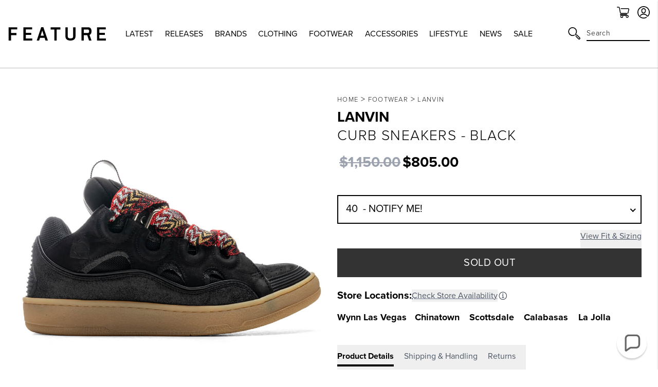

--- FILE ---
content_type: text/html; charset=utf-8
request_url: https://feature.com/en-fr/products/a22-lanvin-curb-sneakers-black
body_size: 54950
content:
<!DOCTYPE html>
<html lang="en">
	<head>
      	

		<!-- Start of TrueVault Polaris Code Block -->
		<script>
			window.polarisOptions = {
				GoogleAnalyticsTrackingId: "G-0R40NYL3JP",
                enableConsentManager: true,
			};
		</script>
		<script src="https://polaris.truevaultcdn.com/static/pc/5QSII5VJ2/polaris.js"></script>
		<!-- End of TrueVault Polaris Code Block -->

		<meta charset="utf-8" />
		<meta http-equiv="X-UA-Compatible" content="IE=edge" />
		<meta name="viewport" content="width=device-width,initial-scale=1" />
		<meta name="robots" content="max-image-preview:large">
		<link rel="canonical" href="https://feature.com/en-fr/products/a22-lanvin-curb-sneakers-black" />
		<link rel="preconnect" href="https://cdn.shopify.com" crossorigin />

		
		<meta name="description" content="Inspired by the ‘90s, the Lanvin Curb Sneakers are a must-have sneaker item for any premium collection. The design features a blend of nappa calfskin, suede, and mesh within the upper. The padded tongue is treated with a Lanvin label and embossed Mother and Child logo. The double-waxed laces make a distinct statement, " />
		

		<meta name="apple-itunes-app" content="app-id=1554395407, app-argument=https://feature.com/en-fr/products/a22-lanvin-curb-sneakers-black">
		<meta name="google-site-verification" content="f7oJZTkUblI6K_13td5nRdWm0Fy1Mz-LZ1qPviKD6Yo" />

		<script>window.performance && window.performance.mark && window.performance.mark('shopify.content_for_header.start');</script><meta name="facebook-domain-verification" content="kevglc2vwjn2pqkhpd6kbt6v6xd1kr">
<meta id="shopify-digital-wallet" name="shopify-digital-wallet" content="/4089909/digital_wallets/dialog">
<meta name="shopify-checkout-api-token" content="d3ced42695b5dc27734d4638c3a97ae1">
<meta id="in-context-paypal-metadata" data-shop-id="4089909" data-venmo-supported="true" data-environment="production" data-locale="en_US" data-paypal-v4="true" data-currency="USD">
<link rel="alternate" hreflang="x-default" href="https://feature.com/products/a22-lanvin-curb-sneakers-black">
<link rel="alternate" hreflang="en-DE" href="https://feature.com/en-de/products/a22-lanvin-curb-sneakers-black">
<link rel="alternate" hreflang="en-FR" href="https://feature.com/en-fr/products/a22-lanvin-curb-sneakers-black">
<link rel="alternate" hreflang="en-NL" href="https://feature.com/en-nl/products/a22-lanvin-curb-sneakers-black">
<link rel="alternate" hreflang="en-TW" href="https://feature.com/en-tw/products/a22-lanvin-curb-sneakers-black">
<link rel="alternate" hreflang="en-PH" href="https://feature.com/en-ph/products/a22-lanvin-curb-sneakers-black">
<link rel="alternate" hreflang="en-AU" href="https://feature.com/en-au/products/a22-lanvin-curb-sneakers-black">
<link rel="alternate" hreflang="en-CA" href="https://feature.com/en-ca/products/a22-lanvin-curb-sneakers-black">
<link rel="alternate" hreflang="en-KR" href="https://feature.com/en-kr/products/a22-lanvin-curb-sneakers-black">
<link rel="alternate" hreflang="ko-KR" href="https://feature.com/ko-kr/products/store-localization%2Fgeneric-dynamic-content-translation-10507">
<link rel="alternate" hreflang="en-JP" href="https://feature.com/en-jp/products/a22-lanvin-curb-sneakers-black">
<link rel="alternate" hreflang="ja-JP" href="https://feature.com/ja-jp/products/a22-lanvin-curb-sneakers-black">
<link rel="alternate" hreflang="en-HK" href="https://feature.com/en-hk/products/a22-lanvin-curb-sneakers-black">
<link rel="alternate" hreflang="en-GB" href="https://feature.com/en-gb/products/a22-lanvin-curb-sneakers-black">
<link rel="alternate" hreflang="en-SG" href="https://feature.com/en-sg/products/a22-lanvin-curb-sneakers-black">
<link rel="alternate" hreflang="en-DK" href="https://feature.com/en-dk/products/a22-lanvin-curb-sneakers-black">
<link rel="alternate" hreflang="en-NZ" href="https://feature.com/en-nz/products/a22-lanvin-curb-sneakers-black">
<link rel="alternate" hreflang="en-MX" href="https://feature.com/en-mx/products/a22-lanvin-curb-sneakers-black">
<link rel="alternate" hreflang="en-ES" href="https://feature.com/en-es/products/a22-lanvin-curb-sneakers-black">
<link rel="alternate" hreflang="en-IT" href="https://feature.com/en-it/products/a22-lanvin-curb-sneakers-black">
<link rel="alternate" hreflang="en-US" href="https://feature.com/products/a22-lanvin-curb-sneakers-black">
<link rel="alternate" type="application/json+oembed" href="https://feature.com/en-fr/products/a22-lanvin-curb-sneakers-black.oembed">
<script async="async" src="/checkouts/internal/preloads.js?locale=en-FR"></script>
<link rel="preconnect" href="https://shop.app" crossorigin="anonymous">
<script async="async" src="https://shop.app/checkouts/internal/preloads.js?locale=en-FR&shop_id=4089909" crossorigin="anonymous"></script>
<script id="apple-pay-shop-capabilities" type="application/json">{"shopId":4089909,"countryCode":"US","currencyCode":"USD","merchantCapabilities":["supports3DS"],"merchantId":"gid:\/\/shopify\/Shop\/4089909","merchantName":"Feature","requiredBillingContactFields":["postalAddress","email","phone"],"requiredShippingContactFields":["postalAddress","email","phone"],"shippingType":"shipping","supportedNetworks":["visa","masterCard","amex","discover","elo","jcb"],"total":{"type":"pending","label":"Feature","amount":"1.00"},"shopifyPaymentsEnabled":true,"supportsSubscriptions":true}</script>
<script id="shopify-features" type="application/json">{"accessToken":"d3ced42695b5dc27734d4638c3a97ae1","betas":["rich-media-storefront-analytics"],"domain":"feature.com","predictiveSearch":true,"shopId":4089909,"locale":"en"}</script>
<script>var Shopify = Shopify || {};
Shopify.shop = "feature-sneaker-boutique.myshopify.com";
Shopify.locale = "en";
Shopify.currency = {"active":"USD","rate":"1.0"};
Shopify.country = "FR";
Shopify.theme = {"name":"FEATURE 2.0 | December 14, 2025 12DOF 11","id":137003270215,"schema_name":"Feature","schema_version":"2.8.1","theme_store_id":null,"role":"main"};
Shopify.theme.handle = "null";
Shopify.theme.style = {"id":null,"handle":null};
Shopify.cdnHost = "feature.com/cdn";
Shopify.routes = Shopify.routes || {};
Shopify.routes.root = "/en-fr/";</script>
<script type="module">!function(o){(o.Shopify=o.Shopify||{}).modules=!0}(window);</script>
<script>!function(o){function n(){var o=[];function n(){o.push(Array.prototype.slice.apply(arguments))}return n.q=o,n}var t=o.Shopify=o.Shopify||{};t.loadFeatures=n(),t.autoloadFeatures=n()}(window);</script>
<script>
  window.ShopifyPay = window.ShopifyPay || {};
  window.ShopifyPay.apiHost = "shop.app\/pay";
  window.ShopifyPay.redirectState = null;
</script>
<script id="shop-js-analytics" type="application/json">{"pageType":"product"}</script>
<script defer="defer" async type="module" src="//feature.com/cdn/shopifycloud/shop-js/modules/v2/client.init-shop-cart-sync_dlpDe4U9.en.esm.js"></script>
<script defer="defer" async type="module" src="//feature.com/cdn/shopifycloud/shop-js/modules/v2/chunk.common_FunKbpTJ.esm.js"></script>
<script type="module">
  await import("//feature.com/cdn/shopifycloud/shop-js/modules/v2/client.init-shop-cart-sync_dlpDe4U9.en.esm.js");
await import("//feature.com/cdn/shopifycloud/shop-js/modules/v2/chunk.common_FunKbpTJ.esm.js");

  window.Shopify.SignInWithShop?.initShopCartSync?.({"fedCMEnabled":true,"windoidEnabled":true});

</script>
<script>
  window.Shopify = window.Shopify || {};
  if (!window.Shopify.featureAssets) window.Shopify.featureAssets = {};
  window.Shopify.featureAssets['shop-js'] = {"shop-cart-sync":["modules/v2/client.shop-cart-sync_DIWHqfTk.en.esm.js","modules/v2/chunk.common_FunKbpTJ.esm.js"],"init-fed-cm":["modules/v2/client.init-fed-cm_CmNkGb1A.en.esm.js","modules/v2/chunk.common_FunKbpTJ.esm.js"],"shop-button":["modules/v2/client.shop-button_Dpfxl9vG.en.esm.js","modules/v2/chunk.common_FunKbpTJ.esm.js"],"init-shop-cart-sync":["modules/v2/client.init-shop-cart-sync_dlpDe4U9.en.esm.js","modules/v2/chunk.common_FunKbpTJ.esm.js"],"init-shop-email-lookup-coordinator":["modules/v2/client.init-shop-email-lookup-coordinator_DUdFDmvK.en.esm.js","modules/v2/chunk.common_FunKbpTJ.esm.js"],"init-windoid":["modules/v2/client.init-windoid_V_O5I0mt.en.esm.js","modules/v2/chunk.common_FunKbpTJ.esm.js"],"pay-button":["modules/v2/client.pay-button_x_P2fRzB.en.esm.js","modules/v2/chunk.common_FunKbpTJ.esm.js"],"shop-toast-manager":["modules/v2/client.shop-toast-manager_p8J9W8kY.en.esm.js","modules/v2/chunk.common_FunKbpTJ.esm.js"],"shop-cash-offers":["modules/v2/client.shop-cash-offers_CtPYbIPM.en.esm.js","modules/v2/chunk.common_FunKbpTJ.esm.js","modules/v2/chunk.modal_n1zSoh3t.esm.js"],"shop-login-button":["modules/v2/client.shop-login-button_C3-NmE42.en.esm.js","modules/v2/chunk.common_FunKbpTJ.esm.js","modules/v2/chunk.modal_n1zSoh3t.esm.js"],"avatar":["modules/v2/client.avatar_BTnouDA3.en.esm.js"],"init-shop-for-new-customer-accounts":["modules/v2/client.init-shop-for-new-customer-accounts_aeWumpsw.en.esm.js","modules/v2/client.shop-login-button_C3-NmE42.en.esm.js","modules/v2/chunk.common_FunKbpTJ.esm.js","modules/v2/chunk.modal_n1zSoh3t.esm.js"],"init-customer-accounts-sign-up":["modules/v2/client.init-customer-accounts-sign-up_CRLhpYdY.en.esm.js","modules/v2/client.shop-login-button_C3-NmE42.en.esm.js","modules/v2/chunk.common_FunKbpTJ.esm.js","modules/v2/chunk.modal_n1zSoh3t.esm.js"],"init-customer-accounts":["modules/v2/client.init-customer-accounts_BkuyBVsz.en.esm.js","modules/v2/client.shop-login-button_C3-NmE42.en.esm.js","modules/v2/chunk.common_FunKbpTJ.esm.js","modules/v2/chunk.modal_n1zSoh3t.esm.js"],"shop-follow-button":["modules/v2/client.shop-follow-button_DDNA7Aw9.en.esm.js","modules/v2/chunk.common_FunKbpTJ.esm.js","modules/v2/chunk.modal_n1zSoh3t.esm.js"],"checkout-modal":["modules/v2/client.checkout-modal_EOl6FxyC.en.esm.js","modules/v2/chunk.common_FunKbpTJ.esm.js","modules/v2/chunk.modal_n1zSoh3t.esm.js"],"lead-capture":["modules/v2/client.lead-capture_LZVhB0lN.en.esm.js","modules/v2/chunk.common_FunKbpTJ.esm.js","modules/v2/chunk.modal_n1zSoh3t.esm.js"],"shop-login":["modules/v2/client.shop-login_D4d_T_FR.en.esm.js","modules/v2/chunk.common_FunKbpTJ.esm.js","modules/v2/chunk.modal_n1zSoh3t.esm.js"],"payment-terms":["modules/v2/client.payment-terms_g-geHK5T.en.esm.js","modules/v2/chunk.common_FunKbpTJ.esm.js","modules/v2/chunk.modal_n1zSoh3t.esm.js"]};
</script>
<script>(function() {
  var isLoaded = false;
  function asyncLoad() {
    if (isLoaded) return;
    isLoaded = true;
    var urls = ["https:\/\/cdn.attn.tv\/feature\/dtag.js?shop=feature-sneaker-boutique.myshopify.com","https:\/\/intg.snapchat.com\/shopify\/shopify-scevent-init.js?id=a7106019-301e-4ee0-832b-80d7e7e2cf2d\u0026shop=feature-sneaker-boutique.myshopify.com","https:\/\/static.returngo.ai\/master.returngo.ai\/returngo.min.js?shop=feature-sneaker-boutique.myshopify.com","https:\/\/connect.nosto.com\/include\/script\/shopify-4089909.js?shop=feature-sneaker-boutique.myshopify.com","https:\/\/scripts.attributionapp.com\/v2\/attribution-integrations.js?attributionProjectId=vuZ5pfb8\u0026shop=feature-sneaker-boutique.myshopify.com","\/\/secure.apps.shappify.com\/apps\/csp\/customer_pricing.php?shop=feature-sneaker-boutique.myshopify.com","https:\/\/cp.boldapps.net\/csp_install_check.js?shop=feature-sneaker-boutique.myshopify.com","https:\/\/cp.boldapps.net\/js\/cspqb.js?shop=feature-sneaker-boutique.myshopify.com","\/\/secure.apps.shappify.com\/apps\/csp\/customer_pricing.php?shop=feature-sneaker-boutique.myshopify.com","https:\/\/cp.boldapps.net\/csp_install_check.js?shop=feature-sneaker-boutique.myshopify.com","https:\/\/cp.boldapps.net\/js\/cspqb.js?shop=feature-sneaker-boutique.myshopify.com"];
    for (var i = 0; i < urls.length; i++) {
      var s = document.createElement('script');
      s.type = 'text/javascript';
      s.async = true;
      s.src = urls[i];
      var x = document.getElementsByTagName('script')[0];
      x.parentNode.insertBefore(s, x);
    }
  };
  if(window.attachEvent) {
    window.attachEvent('onload', asyncLoad);
  } else {
    window.addEventListener('load', asyncLoad, false);
  }
})();</script>
<script id="__st">var __st={"a":4089909,"offset":-28800,"reqid":"c871db85-3622-46a1-9c08-70e2b89f5562-1765729642","pageurl":"feature.com\/en-fr\/products\/a22-lanvin-curb-sneakers-black","u":"f69aeb6f35c5","p":"product","rtyp":"product","rid":6666008330311};</script>
<script>window.ShopifyPaypalV4VisibilityTracking = true;</script>
<script id="form-persister">!function(){'use strict';const t='contact',e='new_comment',n=[[t,t],['blogs',e],['comments',e],[t,'customer']],o='password',r='form_key',c=['recaptcha-v3-token','g-recaptcha-response','h-captcha-response',o],s=()=>{try{return window.sessionStorage}catch{return}},i='__shopify_v',u=t=>t.elements[r],a=function(){const t=[...n].map((([t,e])=>`form[action*='/${t}']:not([data-nocaptcha='true']) input[name='form_type'][value='${e}']`)).join(',');var e;return e=t,()=>e?[...document.querySelectorAll(e)].map((t=>t.form)):[]}();function m(t){const e=u(t);a().includes(t)&&(!e||!e.value)&&function(t){try{if(!s())return;!function(t){const e=s();if(!e)return;const n=u(t);if(!n)return;const o=n.value;o&&e.removeItem(o)}(t);const e=Array.from(Array(32),(()=>Math.random().toString(36)[2])).join('');!function(t,e){u(t)||t.append(Object.assign(document.createElement('input'),{type:'hidden',name:r})),t.elements[r].value=e}(t,e),function(t,e){const n=s();if(!n)return;const r=[...t.querySelectorAll(`input[type='${o}']`)].map((({name:t})=>t)),u=[...c,...r],a={};for(const[o,c]of new FormData(t).entries())u.includes(o)||(a[o]=c);n.setItem(e,JSON.stringify({[i]:1,action:t.action,data:a}))}(t,e)}catch(e){console.error('failed to persist form',e)}}(t)}const f=t=>{if('true'===t.dataset.persistBound)return;const e=function(t,e){const n=function(t){return'function'==typeof t.submit?t.submit:HTMLFormElement.prototype.submit}(t).bind(t);return function(){let t;return()=>{t||(t=!0,(()=>{try{e(),n()}catch(t){(t=>{console.error('form submit failed',t)})(t)}})(),setTimeout((()=>t=!1),250))}}()}(t,(()=>{m(t)}));!function(t,e){if('function'==typeof t.submit&&'function'==typeof e)try{t.submit=e}catch{}}(t,e),t.addEventListener('submit',(t=>{t.preventDefault(),e()})),t.dataset.persistBound='true'};!function(){function t(t){const e=(t=>{const e=t.target;return e instanceof HTMLFormElement?e:e&&e.form})(t);e&&m(e)}document.addEventListener('submit',t),document.addEventListener('DOMContentLoaded',(()=>{const e=a();for(const t of e)f(t);var n;n=document.body,new window.MutationObserver((t=>{for(const e of t)if('childList'===e.type&&e.addedNodes.length)for(const t of e.addedNodes)1===t.nodeType&&'FORM'===t.tagName&&a().includes(t)&&f(t)})).observe(n,{childList:!0,subtree:!0,attributes:!1}),document.removeEventListener('submit',t)}))}()}();</script>
<script integrity="sha256-52AcMU7V7pcBOXWImdc/TAGTFKeNjmkeM1Pvks/DTgc=" data-source-attribution="shopify.loadfeatures" defer="defer" src="//feature.com/cdn/shopifycloud/storefront/assets/storefront/load_feature-81c60534.js" crossorigin="anonymous"></script>
<script crossorigin="anonymous" defer="defer" src="//feature.com/cdn/shopifycloud/storefront/assets/shopify_pay/storefront-65b4c6d7.js?v=20250812"></script>
<script data-source-attribution="shopify.dynamic_checkout.dynamic.init">var Shopify=Shopify||{};Shopify.PaymentButton=Shopify.PaymentButton||{isStorefrontPortableWallets:!0,init:function(){window.Shopify.PaymentButton.init=function(){};var t=document.createElement("script");t.src="https://feature.com/cdn/shopifycloud/portable-wallets/latest/portable-wallets.en.js",t.type="module",document.head.appendChild(t)}};
</script>
<script data-source-attribution="shopify.dynamic_checkout.buyer_consent">
  function portableWalletsHideBuyerConsent(e){var t=document.getElementById("shopify-buyer-consent"),n=document.getElementById("shopify-subscription-policy-button");t&&n&&(t.classList.add("hidden"),t.setAttribute("aria-hidden","true"),n.removeEventListener("click",e))}function portableWalletsShowBuyerConsent(e){var t=document.getElementById("shopify-buyer-consent"),n=document.getElementById("shopify-subscription-policy-button");t&&n&&(t.classList.remove("hidden"),t.removeAttribute("aria-hidden"),n.addEventListener("click",e))}window.Shopify?.PaymentButton&&(window.Shopify.PaymentButton.hideBuyerConsent=portableWalletsHideBuyerConsent,window.Shopify.PaymentButton.showBuyerConsent=portableWalletsShowBuyerConsent);
</script>
<script data-source-attribution="shopify.dynamic_checkout.cart.bootstrap">document.addEventListener("DOMContentLoaded",(function(){function t(){return document.querySelector("shopify-accelerated-checkout-cart, shopify-accelerated-checkout")}if(t())Shopify.PaymentButton.init();else{new MutationObserver((function(e,n){t()&&(Shopify.PaymentButton.init(),n.disconnect())})).observe(document.body,{childList:!0,subtree:!0})}}));
</script>
<script id='scb4127' type='text/javascript' async='' src='https://feature.com/cdn/shopifycloud/privacy-banner/storefront-banner.js'></script><link id="shopify-accelerated-checkout-styles" rel="stylesheet" media="screen" href="https://feature.com/cdn/shopifycloud/portable-wallets/latest/accelerated-checkout-backwards-compat.css" crossorigin="anonymous">
<style id="shopify-accelerated-checkout-cart">
        #shopify-buyer-consent {
  margin-top: 1em;
  display: inline-block;
  width: 100%;
}

#shopify-buyer-consent.hidden {
  display: none;
}

#shopify-subscription-policy-button {
  background: none;
  border: none;
  padding: 0;
  text-decoration: underline;
  font-size: inherit;
  cursor: pointer;
}

#shopify-subscription-policy-button::before {
  box-shadow: none;
}

      </style>

<script>window.performance && window.performance.mark && window.performance.mark('shopify.content_for_header.end');</script>

		

  <link rel="shortcut icon" href="//feature.com/cdn/shop/files/Feature_-_Favicon_16px_-_NEW_LOGO_2022_16px_x_16px_1_16x16.png?v=1657918589" type="image/png" />


  <link rel="shortcut icon" href="//feature.com/cdn/shop/files/Feature_-_Favicon_32px_-_NEW_LOGO_2022_32px_x_32px_1_32x32.png?v=1657918602" type="image/png" />














  <link rel="apple-touch-icon" sizes="57x57" href="//feature.com/cdn/shop/files/57_57x57.png?v=1669156618" type="image/png" />


  <link rel="apple-touch-icon" sizes="60x60" href="//feature.com/cdn/shop/files/60_60x60.png?v=1669156636" type="image/png" />


  <link rel="apple-touch-icon" sizes="72x72" href="//feature.com/cdn/shop/files/72px_72x72.png?v=1669156655" type="image/png" />


  <link rel="apple-touch-icon" sizes="76x76" href="//feature.com/cdn/shop/files/76px_76x76.png?v=1669156675" type="image/png" />


  <link rel="apple-touch-icon" sizes="114x114" href="//feature.com/cdn/shop/files/120px_114x114.png?v=1673896063" type="image/png" />


  <link rel="apple-touch-icon" sizes="120x120" href="//feature.com/cdn/shop/files/favicon-new-120_120x120.png?v=1668637325" type="image/png" />


  <link rel="apple-touch-icon" sizes="144x144" href="//feature.com/cdn/shop/files/152_144x144.png?v=1673896018" type="image/png" />


  <link rel="apple-touch-icon" sizes="152x152" href="//feature.com/cdn/shop/files/favicon-new-152_152x152.png?v=1668637340" type="image/png" />


  <link rel="apple-touch-icon" sizes="180x180" href="//feature.com/cdn/shop/files/180_a02b5a95-dd41-42f4-907f-51c656ceb1fe_180x180.png?v=1673895706" type="image/png" />


  <link rel="apple-touch-icon" href="//feature.com/cdn/shop/files/96px_96x96.png?v=1669157001" type="image/png" />


  <link rel="apple-touch-icon" href="//feature.com/cdn/shop/files/144px_363cafda-ccc3-4ece-bd81-1ef696d008da_144x144.png?v=1669157107" type="image/png" />
  <link rel="mask-icon" href="//feature.com/cdn/shop/files/144px_363cafda-ccc3-4ece-bd81-1ef696d008da_144x144.png?v=1669157107" />









		<title>Curb Sneakers - Black&ndash; Feature</title>
		
<link rel="manifest" href="//feature.com/cdn/shop/t/1028/assets/manifest.static.json?v=59534401316000687211765669259">
<meta property="og:site_name" content="Feature">
<meta property="og:url" content="https://feature.com/en-fr/products/a22-lanvin-curb-sneakers-black">
<meta property="og:title" content="Curb Sneakers - Black">
<meta property="og:type" content="product">
<meta property="og:description" content="Inspired by the ‘90s, the Lanvin Curb Sneakers are a must-have sneaker item for any premium collection. The design features a blend of nappa calfskin, suede, and mesh within the upper. The padded tongue is treated with a Lanvin label and embossed Mother and Child logo. The double-waxed laces make a distinct statement, "><meta property="product:availability" content="oos">
  <meta property="product:price:amount" content="805.00">
  <meta property="product:price:currency" content="USD"><meta property="og:image" content="http://feature.com/cdn/shop/products/Lanvin-Curb-Sneakers---Black--FM-SKRK11-DRLX-A22-10---07-03-22---Feature-JORDAN-VR.jpg?v=1656958321">
      <meta property="og:image:secure_url" content="https://feature.com/cdn/shop/products/Lanvin-Curb-Sneakers---Black--FM-SKRK11-DRLX-A22-10---07-03-22---Feature-JORDAN-VR.jpg?v=1656958321">
      <meta property="og:image:width" content="1024">
      <meta property="og:image:height" content="1024">
      <meta property="og:image:alt" content="Curb Sneakers - Black"><meta property="og:image" content="http://feature.com/cdn/shop/products/Lanvin-Curb-Sneakers---Black--FM-SKRK11-DRLX-A22-10---07-03-22---Feature-JORDAN-3.jpg?v=1656958321">
      <meta property="og:image:secure_url" content="https://feature.com/cdn/shop/products/Lanvin-Curb-Sneakers---Black--FM-SKRK11-DRLX-A22-10---07-03-22---Feature-JORDAN-3.jpg?v=1656958321">
      <meta property="og:image:width" content="1024">
      <meta property="og:image:height" content="1024">
      <meta property="og:image:alt" content="Curb Sneakers - Black"><meta property="og:image" content="http://feature.com/cdn/shop/products/Lanvin-Curb-Sneakers---Black--FM-SKRK11-DRLX-A22-10---07-03-22---Feature-JORDAN-5.jpg?v=1656958321">
      <meta property="og:image:secure_url" content="https://feature.com/cdn/shop/products/Lanvin-Curb-Sneakers---Black--FM-SKRK11-DRLX-A22-10---07-03-22---Feature-JORDAN-5.jpg?v=1656958321">
      <meta property="og:image:width" content="1024">
      <meta property="og:image:height" content="1024">
      <meta property="og:image:alt" content="Curb Sneakers - Black">

<meta name="twitter:site" content="@">
<meta name="twitter:card" content="summary_large_image">
<meta name="twitter:title" content="Curb Sneakers - Black">
<meta name="twitter:description" content="Inspired by the ‘90s, the Lanvin Curb Sneakers are a must-have sneaker item for any premium collection. The design features a blend of nappa calfskin, suede, and mesh within the upper. The padded tongue is treated with a Lanvin label and embossed Mother and Child logo. The double-waxed laces make a distinct statement, ">


		
		<script type="text/javascript">
          (function(){
            var name = "nostojs";
            window[name] = window[name] || function(cb) {
              (window[name].q = window[name].q || []).push(cb);
            };
          })();
          var script = document.createElement('script');
          script.src = "https://connect.nosto.com/include/shopify-4089909";
          script.async = true;

          document.head.appendChild(script);
        </script>
		

		

		<link rel="stylesheet" href="https://use.typekit.net/vog6uuq.css">




		
<script src="https://kit.fontawesome.com/8cccc445dc.js" crossorigin="anonymous"></script>





		<link rel="preload" href="//feature.com/cdn/shop/t/1028/assets/bundle.css?v=58717570303796184071765669222" as="style" />
		<link rel="preload" href="//feature.com/cdn/shop/t/1028/assets/bundle.js?v=106262232139128538621765669222" as="script" />

		<link href="//feature.com/cdn/shop/t/1028/assets/bundle.css?v=58717570303796184071765669222" rel="stylesheet" type="text/css" media="all" />
		<link href="//feature.com/cdn/shop/t/1028/assets/custom.static.css?v=4682107124644411881765669259" rel="stylesheet" type="text/css" media="all" />
		<script src="//feature.com/cdn/shop/t/1028/assets/custom.static.js?v=143120063617265992581765669259" type="text/javascript"></script>

		<script>
    
    
    
    
    var gsf_conversion_data = {page_type : 'product', event : 'view_item', data : {product_data : [{variant_id : 39687727022151, product_id : 6666008330311, name : "Curb Sneakers - Black", price : "805.00", currency : "USD", sku : "FM-SKRK11-DRLX-A22-10-40", brand : "Lanvin", variant : "Black / 40", category : "Footwear", quantity : "0" }], total_price : "805.00", shop_currency : "USD"}};
    
</script>

		<script type="text/javascript">
			(function(a,b,c,d,e,f,g){e['ire_o']=c;e[c]=e[c]||function(){(e[c].a=e[c].a||[]).push(arguments)};f=d.createElement(b);g=d.getElementsByTagName(b)[0];f.async=1;f.src=a;g.parentNode.insertBefore(f,g);})('https://utt.impactcdn.com/A4301188-124b-463d-9941-9fd0944e72391.js','script','ire',document,window);
		</script>

        
        	



<script src="https://snapui.searchspring.io/kb0v90/bundle.js" id="searchspring-context" defer>
	
		template = "product";
	
	format = "<span class=money>${{amount}}</span>";

</script>
        
	<!-- BEGIN app block: shopify://apps/schema-plus-for-seo/blocks/schemaplus_app_embed/0199c405-aef8-7230-87a6-aacc5fab62ed --><script src="https://cdn.shopify.com/extensions/019b0cfa-a56e-71e1-8fc1-02f005fc7acc/schemaplus-schemafiles-54/assets/loader.min.js" async></script><!-- BEGIN app snippet: products --><script type="application/ld+json" class="schemaplus-schema">[ { "@context": "http://schema.org",  "@type": "ProductGroup",  "@id": "https://feature.com/en-fr/products/a22-lanvin-curb-sneakers-black#product_sp_schemaplus", "mainEntityOfPage": { "@type": "WebPage", "@id": "https://feature.com/en-fr/products/a22-lanvin-curb-sneakers-black#webpage_sp_schemaplus", "sdDatePublished": "2025-12-14T08:27-0800", "sdPublisher": { "@context": "http://schema.org", "@type": "Organization", "@id": "https://schemaplus.io", "name": "SchemaPlus App" } }, "additionalProperty": [  { "@type": "PropertyValue", "name" : "Tags", "value": [ "1081565","30%up","ChangeToTwenty","email-collection","FARFETCH-TRUE","fb_category_429","final sale","footwear","Gender:Mens","GEXCLUDE","item-points:840","Luxury Sneakers","main-collection_footwear","main-collection_sale","Mens","NewProductOnline","over-200","saleitems","size-43","sizing-table::Lanvin-MensSize-Chart","Sneakers","SS25" ] }  ,{"@type": "PropertyValue", "name" : "Color", "value": [ "Black" ] }  ,{"@type": "PropertyValue", "name" : "Size", "value": [ "40","41","42","43","44","45","46","47" ] }  ],  "brand": { "@type": "Brand", "name": "Lanvin",  "url": "https://feature.com/en-fr/collections/vendors?q=Lanvin"  },  "category":"Footwear", "color": "", "depth":"", "height":"", "itemCondition":"http://schema.org/NewCondition", "logo":"", "manufacturer":"", "material": "", "model":"0",  "hasVariant": [ { "@type" : "Product",  "name" : "Black \/ 40",  "sku": "FM-SKRK11-DRLX-A22-10-40", "gtin13": "3612455540719",  "mpn": "3612455540719",  "image": "https://feature.com/cdn/shop/products/Lanvin-Curb-Sneakers---Black--FM-SKRK11-DRLX-A22-10---07-03-22---Feature-JORDAN-VR.jpg?v=1656958321&width=1200",  "description": "Inspired by the ‘90s, the Lanvin Curb Sneakers are a must-have sneaker item for any premium collection. The design features a blend of nappa calfskin, suede, and mesh within the upper. The padded tongue is treated with a Lanvin label and embossed Mother and Child logo. The double-waxed laces make a distinct statement, while the rubber outsole finishes the look.\n\nNappa calfskin\/suede\/mesh\nPadded tongue\nLanvin branding\nDouble-waxed laces\nRubber outsole\nAll sizes are listed in European Men’s sizing unless stated otherwise\nStyle No: FM-SKRK11-DRLX-A22-10\n",  "brand": { "@type": "Brand", "name": "Lanvin",  "url": "https://feature.com/en-fr/collections/vendors?q=Lanvin"  }, "offers": { "@type": "Offer", "url": "https://feature.com/en-fr/products/a22-lanvin-curb-sneakers-black?variant=39687727022151", "@id": "39687727022151",  "inventoryLevel": { "@type": "QuantitativeValue", "value": "0" },  "availability": "http://schema.org/OutOfStock", "price" : 805.0, "priceSpecification": [ { "@type": "UnitPriceSpecification", "price": 805.0, "priceCurrency": "USD" }  ], "priceCurrency": "USD", "description": "USD-80500---805.00", "priceValidUntil": "2030-12-21",  "shippingDetails": [ { "@type":"OfferShippingDetails", "@id": "https://feature.com/en-fr/products/a22-lanvin-curb-sneakers-black#shippingPolicy_schemaplus_1" } ],  "hasMerchantReturnPolicy": [ { "@type": "MerchantReturnPolicy", "@id": "https://feature.com/en-fr/products/a22-lanvin-curb-sneakers-black#returnPolicy_schemaplus_1" } ],  "itemCondition":"http://schema.org/NewCondition", "seller": { "@type": "Organization", "name": "Feature", "@id": "https://feature.com#organization_sp_schemaplus" } }  },{ "@type" : "Product",  "name" : "Black \/ 41",  "sku": "FM-SKRK11-DRLX-A22-10-41", "gtin13": "3612455540740",  "mpn": "3612455540740",  "image": "https://feature.com/cdn/shop/products/Lanvin-Curb-Sneakers---Black--FM-SKRK11-DRLX-A22-10---07-03-22---Feature-JORDAN-VR.jpg?v=1656958321&width=1200",  "description": "Inspired by the ‘90s, the Lanvin Curb Sneakers are a must-have sneaker item for any premium collection. The design features a blend of nappa calfskin, suede, and mesh within the upper. The padded tongue is treated with a Lanvin label and embossed Mother and Child logo. The double-waxed laces make a distinct statement, while the rubber outsole finishes the look.\n\nNappa calfskin\/suede\/mesh\nPadded tongue\nLanvin branding\nDouble-waxed laces\nRubber outsole\nAll sizes are listed in European Men’s sizing unless stated otherwise\nStyle No: FM-SKRK11-DRLX-A22-10\n",  "brand": { "@type": "Brand", "name": "Lanvin",  "url": "https://feature.com/en-fr/collections/vendors?q=Lanvin"  }, "offers": { "@type": "Offer", "url": "https://feature.com/en-fr/products/a22-lanvin-curb-sneakers-black?variant=39687727120455", "@id": "39687727120455",  "inventoryLevel": { "@type": "QuantitativeValue", "value": "0" },  "availability": "http://schema.org/OutOfStock", "price" : 805.0, "priceSpecification": [ { "@type": "UnitPriceSpecification", "price": 805.0, "priceCurrency": "USD" }  ], "priceCurrency": "USD", "description": "USD-80500---805.00", "priceValidUntil": "2030-12-21",  "shippingDetails": [ { "@type":"OfferShippingDetails", "@id": "https://feature.com/en-fr/products/a22-lanvin-curb-sneakers-black#shippingPolicy_schemaplus_1" } ],  "hasMerchantReturnPolicy": [ { "@type": "MerchantReturnPolicy", "@id": "https://feature.com/en-fr/products/a22-lanvin-curb-sneakers-black#returnPolicy_schemaplus_1" } ],  "itemCondition":"http://schema.org/NewCondition", "seller": { "@type": "Organization", "name": "Feature", "@id": "https://feature.com#organization_sp_schemaplus" } }  },{ "@type" : "Product",  "name" : "Black \/ 42",  "sku": "FM-SKRK11-DRLX-A22-10-42", "gtin13": "3612455540771",  "mpn": "3612455540771",  "image": "https://feature.com/cdn/shop/products/Lanvin-Curb-Sneakers---Black--FM-SKRK11-DRLX-A22-10---07-03-22---Feature-JORDAN-VR.jpg?v=1656958321&width=1200",  "description": "Inspired by the ‘90s, the Lanvin Curb Sneakers are a must-have sneaker item for any premium collection. The design features a blend of nappa calfskin, suede, and mesh within the upper. The padded tongue is treated with a Lanvin label and embossed Mother and Child logo. The double-waxed laces make a distinct statement, while the rubber outsole finishes the look.\n\nNappa calfskin\/suede\/mesh\nPadded tongue\nLanvin branding\nDouble-waxed laces\nRubber outsole\nAll sizes are listed in European Men’s sizing unless stated otherwise\nStyle No: FM-SKRK11-DRLX-A22-10\n",  "brand": { "@type": "Brand", "name": "Lanvin",  "url": "https://feature.com/en-fr/collections/vendors?q=Lanvin"  }, "offers": { "@type": "Offer", "url": "https://feature.com/en-fr/products/a22-lanvin-curb-sneakers-black?variant=39687727251527", "@id": "39687727251527",  "inventoryLevel": { "@type": "QuantitativeValue", "value": "0" },  "availability": "http://schema.org/OutOfStock", "price" : 805.0, "priceSpecification": [ { "@type": "UnitPriceSpecification", "price": 805.0, "priceCurrency": "USD" }  ], "priceCurrency": "USD", "description": "USD-80500---805.00", "priceValidUntil": "2030-12-21",  "shippingDetails": [ { "@type":"OfferShippingDetails", "@id": "https://feature.com/en-fr/products/a22-lanvin-curb-sneakers-black#shippingPolicy_schemaplus_1" } ],  "hasMerchantReturnPolicy": [ { "@type": "MerchantReturnPolicy", "@id": "https://feature.com/en-fr/products/a22-lanvin-curb-sneakers-black#returnPolicy_schemaplus_1" } ],  "itemCondition":"http://schema.org/NewCondition", "seller": { "@type": "Organization", "name": "Feature", "@id": "https://feature.com#organization_sp_schemaplus" } }  },{ "@type" : "Product",  "name" : "Black \/ 43",  "sku": "FM-SKRK11-DRLX-A22-10-43", "gtin13": "3612455540801",  "mpn": "3612455540801",  "image": "https://feature.com/cdn/shop/products/Lanvin-Curb-Sneakers---Black--FM-SKRK11-DRLX-A22-10---07-03-22---Feature-JORDAN-VR.jpg?v=1656958321&width=1200",  "description": "Inspired by the ‘90s, the Lanvin Curb Sneakers are a must-have sneaker item for any premium collection. The design features a blend of nappa calfskin, suede, and mesh within the upper. The padded tongue is treated with a Lanvin label and embossed Mother and Child logo. The double-waxed laces make a distinct statement, while the rubber outsole finishes the look.\n\nNappa calfskin\/suede\/mesh\nPadded tongue\nLanvin branding\nDouble-waxed laces\nRubber outsole\nAll sizes are listed in European Men’s sizing unless stated otherwise\nStyle No: FM-SKRK11-DRLX-A22-10\n",  "brand": { "@type": "Brand", "name": "Lanvin",  "url": "https://feature.com/en-fr/collections/vendors?q=Lanvin"  }, "offers": { "@type": "Offer", "url": "https://feature.com/en-fr/products/a22-lanvin-curb-sneakers-black?variant=39687727382599", "@id": "39687727382599",  "inventoryLevel": { "@type": "QuantitativeValue", "value": "0" },  "availability": "http://schema.org/OutOfStock", "price" : 805.0, "priceSpecification": [ { "@type": "UnitPriceSpecification", "price": 805.0, "priceCurrency": "USD" }  ], "priceCurrency": "USD", "description": "USD-80500---805.00", "priceValidUntil": "2030-12-21",  "shippingDetails": [ { "@type":"OfferShippingDetails", "@id": "https://feature.com/en-fr/products/a22-lanvin-curb-sneakers-black#shippingPolicy_schemaplus_1" } ],  "hasMerchantReturnPolicy": [ { "@type": "MerchantReturnPolicy", "@id": "https://feature.com/en-fr/products/a22-lanvin-curb-sneakers-black#returnPolicy_schemaplus_1" } ],  "itemCondition":"http://schema.org/NewCondition", "seller": { "@type": "Organization", "name": "Feature", "@id": "https://feature.com#organization_sp_schemaplus" } }  },{ "@type" : "Product",  "name" : "Black \/ 44",  "sku": "FM-SKRK11-DRLX-A22-10-44", "gtin13": "3612455540832",  "mpn": "3612455540832",  "image": "https://feature.com/cdn/shop/products/Lanvin-Curb-Sneakers---Black--FM-SKRK11-DRLX-A22-10---07-03-22---Feature-JORDAN-VR.jpg?v=1656958321&width=1200",  "description": "Inspired by the ‘90s, the Lanvin Curb Sneakers are a must-have sneaker item for any premium collection. The design features a blend of nappa calfskin, suede, and mesh within the upper. The padded tongue is treated with a Lanvin label and embossed Mother and Child logo. The double-waxed laces make a distinct statement, while the rubber outsole finishes the look.\n\nNappa calfskin\/suede\/mesh\nPadded tongue\nLanvin branding\nDouble-waxed laces\nRubber outsole\nAll sizes are listed in European Men’s sizing unless stated otherwise\nStyle No: FM-SKRK11-DRLX-A22-10\n",  "brand": { "@type": "Brand", "name": "Lanvin",  "url": "https://feature.com/en-fr/collections/vendors?q=Lanvin"  }, "offers": { "@type": "Offer", "url": "https://feature.com/en-fr/products/a22-lanvin-curb-sneakers-black?variant=39687727546439", "@id": "39687727546439",  "inventoryLevel": { "@type": "QuantitativeValue", "value": "0" },  "availability": "http://schema.org/OutOfStock", "price" : 805.0, "priceSpecification": [ { "@type": "UnitPriceSpecification", "price": 805.0, "priceCurrency": "USD" }  ], "priceCurrency": "USD", "description": "USD-80500---805.00", "priceValidUntil": "2030-12-21",  "shippingDetails": [ { "@type":"OfferShippingDetails", "@id": "https://feature.com/en-fr/products/a22-lanvin-curb-sneakers-black#shippingPolicy_schemaplus_1" } ],  "hasMerchantReturnPolicy": [ { "@type": "MerchantReturnPolicy", "@id": "https://feature.com/en-fr/products/a22-lanvin-curb-sneakers-black#returnPolicy_schemaplus_1" } ],  "itemCondition":"http://schema.org/NewCondition", "seller": { "@type": "Organization", "name": "Feature", "@id": "https://feature.com#organization_sp_schemaplus" } }  },{ "@type" : "Product",  "name" : "Black \/ 45",  "sku": "FM-SKRK11-DRLX-A22-10-45", "gtin13": "3612455540863",  "mpn": "3612455540863",  "image": "https://feature.com/cdn/shop/products/Lanvin-Curb-Sneakers---Black--FM-SKRK11-DRLX-A22-10---07-03-22---Feature-JORDAN-VR.jpg?v=1656958321&width=1200",  "description": "Inspired by the ‘90s, the Lanvin Curb Sneakers are a must-have sneaker item for any premium collection. The design features a blend of nappa calfskin, suede, and mesh within the upper. The padded tongue is treated with a Lanvin label and embossed Mother and Child logo. The double-waxed laces make a distinct statement, while the rubber outsole finishes the look.\n\nNappa calfskin\/suede\/mesh\nPadded tongue\nLanvin branding\nDouble-waxed laces\nRubber outsole\nAll sizes are listed in European Men’s sizing unless stated otherwise\nStyle No: FM-SKRK11-DRLX-A22-10\n",  "brand": { "@type": "Brand", "name": "Lanvin",  "url": "https://feature.com/en-fr/collections/vendors?q=Lanvin"  }, "offers": { "@type": "Offer", "url": "https://feature.com/en-fr/products/a22-lanvin-curb-sneakers-black?variant=39687727743047", "@id": "39687727743047",  "inventoryLevel": { "@type": "QuantitativeValue", "value": "0" },  "availability": "http://schema.org/OutOfStock", "price" : 805.0, "priceSpecification": [ { "@type": "UnitPriceSpecification", "price": 805.0, "priceCurrency": "USD" }  ], "priceCurrency": "USD", "description": "USD-80500---805.00", "priceValidUntil": "2030-12-21",  "shippingDetails": [ { "@type":"OfferShippingDetails", "@id": "https://feature.com/en-fr/products/a22-lanvin-curb-sneakers-black#shippingPolicy_schemaplus_1" } ],  "hasMerchantReturnPolicy": [ { "@type": "MerchantReturnPolicy", "@id": "https://feature.com/en-fr/products/a22-lanvin-curb-sneakers-black#returnPolicy_schemaplus_1" } ],  "itemCondition":"http://schema.org/NewCondition", "seller": { "@type": "Organization", "name": "Feature", "@id": "https://feature.com#organization_sp_schemaplus" } }  },{ "@type" : "Product",  "name" : "Black \/ 46",  "sku": "FM-SKRK11-DRLX-A22-10-46", "gtin13": "3612455540894",  "mpn": "3612455540894",  "image": "https://feature.com/cdn/shop/products/Lanvin-Curb-Sneakers---Black--FM-SKRK11-DRLX-A22-10---07-03-22---Feature-JORDAN-VR.jpg?v=1656958321&width=1200",  "description": "Inspired by the ‘90s, the Lanvin Curb Sneakers are a must-have sneaker item for any premium collection. The design features a blend of nappa calfskin, suede, and mesh within the upper. The padded tongue is treated with a Lanvin label and embossed Mother and Child logo. The double-waxed laces make a distinct statement, while the rubber outsole finishes the look.\n\nNappa calfskin\/suede\/mesh\nPadded tongue\nLanvin branding\nDouble-waxed laces\nRubber outsole\nAll sizes are listed in European Men’s sizing unless stated otherwise\nStyle No: FM-SKRK11-DRLX-A22-10\n",  "brand": { "@type": "Brand", "name": "Lanvin",  "url": "https://feature.com/en-fr/collections/vendors?q=Lanvin"  }, "offers": { "@type": "Offer", "url": "https://feature.com/en-fr/products/a22-lanvin-curb-sneakers-black?variant=39687727972423", "@id": "39687727972423",  "inventoryLevel": { "@type": "QuantitativeValue", "value": "0" },  "availability": "http://schema.org/OutOfStock", "price" : 805.0, "priceSpecification": [ { "@type": "UnitPriceSpecification", "price": 805.0, "priceCurrency": "USD" }  ], "priceCurrency": "USD", "description": "USD-80500---805.00", "priceValidUntil": "2030-12-21",  "shippingDetails": [ { "@type":"OfferShippingDetails", "@id": "https://feature.com/en-fr/products/a22-lanvin-curb-sneakers-black#shippingPolicy_schemaplus_1" } ],  "hasMerchantReturnPolicy": [ { "@type": "MerchantReturnPolicy", "@id": "https://feature.com/en-fr/products/a22-lanvin-curb-sneakers-black#returnPolicy_schemaplus_1" } ],  "itemCondition":"http://schema.org/NewCondition", "seller": { "@type": "Organization", "name": "Feature", "@id": "https://feature.com#organization_sp_schemaplus" } }  },{ "@type" : "Product",  "name" : "Black \/ 47",  "sku": "FM-SKRK11-DRLX-A22-10-47", "gtin13": "3612455540924",  "mpn": "3612455540924",  "image": "https://feature.com/cdn/shop/products/Lanvin-Curb-Sneakers---Black--FM-SKRK11-DRLX-A22-10---07-03-22---Feature-JORDAN-VR.jpg?v=1656958321&width=1200",  "description": "Inspired by the ‘90s, the Lanvin Curb Sneakers are a must-have sneaker item for any premium collection. The design features a blend of nappa calfskin, suede, and mesh within the upper. The padded tongue is treated with a Lanvin label and embossed Mother and Child logo. The double-waxed laces make a distinct statement, while the rubber outsole finishes the look.\n\nNappa calfskin\/suede\/mesh\nPadded tongue\nLanvin branding\nDouble-waxed laces\nRubber outsole\nAll sizes are listed in European Men’s sizing unless stated otherwise\nStyle No: FM-SKRK11-DRLX-A22-10\n",  "brand": { "@type": "Brand", "name": "Lanvin",  "url": "https://feature.com/en-fr/collections/vendors?q=Lanvin"  }, "offers": { "@type": "Offer", "url": "https://feature.com/en-fr/products/a22-lanvin-curb-sneakers-black?variant=39687728201799", "@id": "39687728201799",  "inventoryLevel": { "@type": "QuantitativeValue", "value": "0" },  "availability": "http://schema.org/OutOfStock", "price" : 805.0, "priceSpecification": [ { "@type": "UnitPriceSpecification", "price": 805.0, "priceCurrency": "USD" }  ], "priceCurrency": "USD", "description": "USD-80500---805.00", "priceValidUntil": "2030-12-21",  "shippingDetails": [ { "@type":"OfferShippingDetails", "@id": "https://feature.com/en-fr/products/a22-lanvin-curb-sneakers-black#shippingPolicy_schemaplus_1" } ],  "hasMerchantReturnPolicy": [ { "@type": "MerchantReturnPolicy", "@id": "https://feature.com/en-fr/products/a22-lanvin-curb-sneakers-black#returnPolicy_schemaplus_1" } ],  "itemCondition":"http://schema.org/NewCondition", "seller": { "@type": "Organization", "name": "Feature", "@id": "https://feature.com#organization_sp_schemaplus" } }  } ],  "productGroupID":"6666008330311",  "productionDate":"", "purchaseDate":"", "releaseDate":"",  "review": "",  "sku": null, "mpn": null,  "weight": { "@type": "QuantitativeValue", "unitCode": "LBR", "value": "" }, "width":"",  "description": "Inspired by the ‘90s, the Lanvin Curb Sneakers are a must-have sneaker item for any premium collection. The design features a blend of nappa calfskin, suede, and mesh within the upper. The padded tongue is treated with a Lanvin label and embossed Mother and Child logo. The double-waxed laces make a distinct statement, while the rubber outsole finishes the look.\n\nNappa calfskin\/suede\/mesh\nPadded tongue\nLanvin branding\nDouble-waxed laces\nRubber outsole\nAll sizes are listed in European Men’s sizing unless stated otherwise\nStyle No: FM-SKRK11-DRLX-A22-10\n",  "image": [  "https:\/\/feature.com\/cdn\/shop\/products\/Lanvin-Curb-Sneakers---Black--FM-SKRK11-DRLX-A22-10---07-03-22---Feature-JORDAN-VR.jpg?v=1656958321\u0026width=1200" ,"https:\/\/feature.com\/cdn\/shop\/products\/Lanvin-Curb-Sneakers---Black--FM-SKRK11-DRLX-A22-10---07-03-22---Feature-JORDAN-3.jpg?v=1656958321\u0026width=1200" ,"https:\/\/feature.com\/cdn\/shop\/products\/Lanvin-Curb-Sneakers---Black--FM-SKRK11-DRLX-A22-10---07-03-22---Feature-JORDAN-5.jpg?v=1656958321\u0026width=1200" ,"https:\/\/feature.com\/cdn\/shop\/products\/Lanvin-Curb-Sneakers---Black--FM-SKRK11-DRLX-A22-10---07-03-22---Feature-JORDAN-6.jpg?v=1656958321\u0026width=1200" ,"https:\/\/feature.com\/cdn\/shop\/products\/Lanvin-Curb-Sneakers---Black--FM-SKRK11-DRLX-A22-10---07-03-22---Feature-JORDAN-VR.jpg?v=1656958321\u0026width=1200" ], "name": "Curb Sneakers - Black", "url": "https://feature.com/en-fr/products/a22-lanvin-curb-sneakers-black" } ]</script><!-- BEGIN app snippet: shippingPolicy --><script type="application/ld+json" class="schemaplus-schema"> { "shippingDetails": [ { "@context": "http://schema.org", "@id": "https://feature.com/en-fr/products/a22-lanvin-curb-sneakers-black#shippingPolicy_schemaplus_1", "shippingRate": { "@context": "http://schema.org", "@type": "MonetaryAmount",  "currency": "USD" }, "shippingDestination": { "@context": "http://schema.org", "@type": "DefinedRegion", "addressCountry": [  ] }, "deliveryTime": { "@context": "http://schema.org", "@type": "ShippingDeliveryTime", "handlingTime": { "@context": "http://schema.org", "@type": "QuantitativeValue", "minValue": "1", "maxValue": "2", "unitCode": "DAY" }, "transitTime": { "@context": "http://schema.org", "@type": "QuantitativeValue", "minValue": "1", "maxValue": "5", "unitCode": "DAY" } }  } ] }</script><!-- END app snippet --><!-- BEGIN app snippet: returnPolicy --><script type="application/ld+json" class="schemaplus-schema"> { "hasMerchantReturnPolicy": [ { "@context": "http://schema.org", "@type": "MerchantReturnPolicy", "@id": "https://feature.com/en-fr/products/a22-lanvin-curb-sneakers-black#returnPolicy_schemaplus_1", "name": "Default", "applicableCountry": [ "US" ], "returnPolicyCategory": "https://schema.org/MerchantReturnFiniteReturnWindow"  ,"merchantReturnDays": 14, "returnMethod": "https://schema.org/ReturnByMail", "returnFees": "https://schema.org/ReturnFeesCustomerResponsibility", "refundType": ""  } ] }</script><!-- END app snippet --><!-- BEGIN app snippet: faq --><!-- END app snippet --><!-- END app snippet --><script type="text/template" id="schemaplus-reviews-template"><!-- BEGIN app snippet: reviews --><script id="schemaplus-reviews-handler" > function handleReviews(){ let es = document.getElementsByClassName('schemaplus-schema'); es = Array.from(es).filter(el => el.getAttribute('data-type') === 'review');  for (let i = 0; i < es.length; i++) { let e = es[i],d = e.innerHTML;  let nc = d.replace(new RegExp('schemaplus-review-schema-id', 'g'), 'https://feature.com/en-fr/products/a22-lanvin-curb-sneakers-black#product_sp_schemaplus'); nc = nc.replace(/("@id"\s*:\s*"https:\/\/)[^\/"]+/g, `$1feature.com`); e.innerHTML = nc; }  }  handleReviews(); </script><!-- END app snippet --></script> <script src="https://cdn.shopify.com/extensions/019b0cfa-a56e-71e1-8fc1-02f005fc7acc/schemaplus-schemafiles-54/assets/insertReviewsHandler.min.js" async></script><!-- BEGIN app snippet: breadcrumbs --><script type="application/ld+json" class="schemaplus-schema"> { "@context": "http://schema.org", "@type": "BreadcrumbList", "name": "Feature Breadcrumbs Schema by SchemaPlus", "itemListElement": [ { "@type": "ListItem", "position": 1, "item": { "@id": "https://feature.com/collections", "name": "Products" } }, { "@type": "ListItem", "position": 2, "item": { "@id": "https://feature.com/collections/30-discount", "name": "30% DISCOUNT" } }, { "@type": "ListItem", "position": 3, "item": { "@id": "https://feature.com/en-fr/products/a22-lanvin-curb-sneakers-black#breadcrumb_sp_schemaplus", "name": "Curb Sneakers - Black" } } ] }  </script><!-- END app snippet --><!-- END app block --><!-- BEGIN app block: shopify://apps/minmaxify-order-limits/blocks/app-embed-block/3acfba32-89f3-4377-ae20-cbb9abc48475 --><script type="text/javascript" src="https://limits.minmaxify.com/feature-sneaker-boutique.myshopify.com?v=92b&r=20220811185923"></script>

<!-- END app block --><!-- BEGIN app block: shopify://apps/simprosys-google-shopping-feed/blocks/core_settings_block/1f0b859e-9fa6-4007-97e8-4513aff5ff3b --><!-- BEGIN: GSF App Core Tags & Scripts by Simprosys Google Shopping Feed -->









<!-- END: GSF App Core Tags & Scripts by Simprosys Google Shopping Feed -->
<!-- END app block --><!-- BEGIN app block: shopify://apps/langshop/blocks/sdk/84899e01-2b29-42af-99d6-46d16daa2111 --><!-- BEGIN app snippet: config --><script type="text/javascript">
    /** Workaround for backward compatibility with old versions of localized themes */
    if (window.LangShopConfig && window.LangShopConfig.themeDynamics && window.LangShopConfig.themeDynamics.length) {
        themeDynamics = window.LangShopConfig.themeDynamics;
    } else {
        themeDynamics = [];
    }

    window.LangShopConfig = {
    "currentLanguage": "en",
    "currentCurrency": "usd",
    "currentCountry": "FR",
    "shopifyLocales": [{"code":"en","name":"English","endonym_name":"English","rootUrl":"\/en-fr"}    ],
    "shopifyCountries": [{"code":"AF","name":"Afghanistan", "currency":"AFN"},{"code":"AX","name":"Åland Islands", "currency":"USD"},{"code":"AL","name":"Albania", "currency":"ALL"},{"code":"DZ","name":"Algeria", "currency":"DZD"},{"code":"AD","name":"Andorra", "currency":"USD"},{"code":"AO","name":"Angola", "currency":"USD"},{"code":"AI","name":"Anguilla", "currency":"XCD"},{"code":"AG","name":"Antigua \u0026amp; Barbuda", "currency":"XCD"},{"code":"AR","name":"Argentina", "currency":"USD"},{"code":"AM","name":"Armenia", "currency":"AMD"},{"code":"AW","name":"Aruba", "currency":"AWG"},{"code":"AC","name":"Ascension Island", "currency":"SHP"},{"code":"AU","name":"Australia", "currency":"USD"},{"code":"AT","name":"Austria", "currency":"USD"},{"code":"AZ","name":"Azerbaijan", "currency":"AZN"},{"code":"BS","name":"Bahamas", "currency":"BSD"},{"code":"BH","name":"Bahrain", "currency":"USD"},{"code":"BD","name":"Bangladesh", "currency":"BDT"},{"code":"BB","name":"Barbados", "currency":"BBD"},{"code":"BY","name":"Belarus", "currency":"USD"},{"code":"BE","name":"Belgium", "currency":"USD"},{"code":"BZ","name":"Belize", "currency":"BZD"},{"code":"BJ","name":"Benin", "currency":"XOF"},{"code":"BM","name":"Bermuda", "currency":"USD"},{"code":"BT","name":"Bhutan", "currency":"USD"},{"code":"BO","name":"Bolivia", "currency":"BOB"},{"code":"BA","name":"Bosnia \u0026amp; Herzegovina", "currency":"BAM"},{"code":"BW","name":"Botswana", "currency":"BWP"},{"code":"BR","name":"Brazil", "currency":"USD"},{"code":"IO","name":"British Indian Ocean Territory", "currency":"USD"},{"code":"VG","name":"British Virgin Islands", "currency":"USD"},{"code":"BN","name":"Brunei", "currency":"BND"},{"code":"BG","name":"Bulgaria", "currency":"BGN"},{"code":"BF","name":"Burkina Faso", "currency":"XOF"},{"code":"BI","name":"Burundi", "currency":"BIF"},{"code":"KH","name":"Cambodia", "currency":"KHR"},{"code":"CM","name":"Cameroon", "currency":"XAF"},{"code":"CA","name":"Canada", "currency":"USD"},{"code":"CV","name":"Cape Verde", "currency":"CVE"},{"code":"BQ","name":"Caribbean Netherlands", "currency":"USD"},{"code":"KY","name":"Cayman Islands", "currency":"KYD"},{"code":"CF","name":"Central African Republic", "currency":"XAF"},{"code":"TD","name":"Chad", "currency":"XAF"},{"code":"CL","name":"Chile", "currency":"USD"},{"code":"CN","name":"China", "currency":"CNY"},{"code":"CX","name":"Christmas Island", "currency":"AUD"},{"code":"CC","name":"Cocos (Keeling) Islands", "currency":"AUD"},{"code":"CO","name":"Colombia", "currency":"USD"},{"code":"KM","name":"Comoros", "currency":"KMF"},{"code":"CG","name":"Congo - Brazzaville", "currency":"XAF"},{"code":"CD","name":"Congo - Kinshasa", "currency":"CDF"},{"code":"CK","name":"Cook Islands", "currency":"NZD"},{"code":"CR","name":"Costa Rica", "currency":"CRC"},{"code":"CI","name":"Côte d’Ivoire", "currency":"XOF"},{"code":"HR","name":"Croatia", "currency":"EUR"},{"code":"CW","name":"Curaçao", "currency":"ANG"},{"code":"CY","name":"Cyprus", "currency":"USD"},{"code":"CZ","name":"Czechia", "currency":"CZK"},{"code":"DK","name":"Denmark", "currency":"USD"},{"code":"DJ","name":"Djibouti", "currency":"DJF"},{"code":"DM","name":"Dominica", "currency":"XCD"},{"code":"DO","name":"Dominican Republic", "currency":"DOP"},{"code":"EC","name":"Ecuador", "currency":"USD"},{"code":"EG","name":"Egypt", "currency":"EGP"},{"code":"SV","name":"El Salvador", "currency":"USD"},{"code":"GQ","name":"Equatorial Guinea", "currency":"XAF"},{"code":"ER","name":"Eritrea", "currency":"USD"},{"code":"EE","name":"Estonia", "currency":"USD"},{"code":"SZ","name":"Eswatini", "currency":"USD"},{"code":"ET","name":"Ethiopia", "currency":"ETB"},{"code":"FK","name":"Falkland Islands", "currency":"FKP"},{"code":"FO","name":"Faroe Islands", "currency":"DKK"},{"code":"FJ","name":"Fiji", "currency":"FJD"},{"code":"FI","name":"Finland", "currency":"USD"},{"code":"FR","name":"France", "currency":"USD"},{"code":"GF","name":"French Guiana", "currency":"USD"},{"code":"PF","name":"French Polynesia", "currency":"XPF"},{"code":"TF","name":"French Southern Territories", "currency":"USD"},{"code":"GA","name":"Gabon", "currency":"XOF"},{"code":"GM","name":"Gambia", "currency":"GMD"},{"code":"GE","name":"Georgia", "currency":"USD"},{"code":"DE","name":"Germany", "currency":"USD"},{"code":"GH","name":"Ghana", "currency":"USD"},{"code":"GI","name":"Gibraltar", "currency":"GBP"},{"code":"GR","name":"Greece", "currency":"USD"},{"code":"GL","name":"Greenland", "currency":"DKK"},{"code":"GD","name":"Grenada", "currency":"XCD"},{"code":"GP","name":"Guadeloupe", "currency":"USD"},{"code":"GT","name":"Guatemala", "currency":"GTQ"},{"code":"GG","name":"Guernsey", "currency":"GBP"},{"code":"GN","name":"Guinea", "currency":"GNF"},{"code":"GW","name":"Guinea-Bissau", "currency":"XOF"},{"code":"GY","name":"Guyana", "currency":"GYD"},{"code":"HT","name":"Haiti", "currency":"USD"},{"code":"HN","name":"Honduras", "currency":"HNL"},{"code":"HK","name":"Hong Kong SAR", "currency":"USD"},{"code":"HU","name":"Hungary", "currency":"HUF"},{"code":"IS","name":"Iceland", "currency":"ISK"},{"code":"IN","name":"India", "currency":"INR"},{"code":"ID","name":"Indonesia", "currency":"IDR"},{"code":"IQ","name":"Iraq", "currency":"USD"},{"code":"IE","name":"Ireland", "currency":"USD"},{"code":"IM","name":"Isle of Man", "currency":"GBP"},{"code":"IL","name":"Israel", "currency":"ILS"},{"code":"IT","name":"Italy", "currency":"USD"},{"code":"JM","name":"Jamaica", "currency":"JMD"},{"code":"JP","name":"Japan", "currency":"USD"},{"code":"JE","name":"Jersey", "currency":"USD"},{"code":"JO","name":"Jordan", "currency":"USD"},{"code":"KZ","name":"Kazakhstan", "currency":"KZT"},{"code":"KE","name":"Kenya", "currency":"KES"},{"code":"KI","name":"Kiribati", "currency":"USD"},{"code":"XK","name":"Kosovo", "currency":"USD"},{"code":"KW","name":"Kuwait", "currency":"USD"},{"code":"KG","name":"Kyrgyzstan", "currency":"KGS"},{"code":"LA","name":"Laos", "currency":"LAK"},{"code":"LV","name":"Latvia", "currency":"USD"},{"code":"LB","name":"Lebanon", "currency":"LBP"},{"code":"LS","name":"Lesotho", "currency":"USD"},{"code":"LR","name":"Liberia", "currency":"USD"},{"code":"LY","name":"Libya", "currency":"USD"},{"code":"LI","name":"Liechtenstein", "currency":"CHF"},{"code":"LT","name":"Lithuania", "currency":"USD"},{"code":"LU","name":"Luxembourg", "currency":"USD"},{"code":"MO","name":"Macao SAR", "currency":"MOP"},{"code":"MG","name":"Madagascar", "currency":"USD"},{"code":"MW","name":"Malawi", "currency":"MWK"},{"code":"MY","name":"Malaysia", "currency":"MYR"},{"code":"MV","name":"Maldives", "currency":"MVR"},{"code":"ML","name":"Mali", "currency":"XOF"},{"code":"MT","name":"Malta", "currency":"USD"},{"code":"MQ","name":"Martinique", "currency":"USD"},{"code":"MR","name":"Mauritania", "currency":"USD"},{"code":"MU","name":"Mauritius", "currency":"MUR"},{"code":"YT","name":"Mayotte", "currency":"USD"},{"code":"MX","name":"Mexico", "currency":"USD"},{"code":"MD","name":"Moldova", "currency":"MDL"},{"code":"MC","name":"Monaco", "currency":"USD"},{"code":"MN","name":"Mongolia", "currency":"MNT"},{"code":"ME","name":"Montenegro", "currency":"USD"},{"code":"MS","name":"Montserrat", "currency":"XCD"},{"code":"MA","name":"Morocco", "currency":"MAD"},{"code":"MZ","name":"Mozambique", "currency":"USD"},{"code":"MM","name":"Myanmar (Burma)", "currency":"MMK"},{"code":"NA","name":"Namibia", "currency":"USD"},{"code":"NR","name":"Nauru", "currency":"AUD"},{"code":"NP","name":"Nepal", "currency":"NPR"},{"code":"NL","name":"Netherlands", "currency":"USD"},{"code":"NC","name":"New Caledonia", "currency":"XPF"},{"code":"NZ","name":"New Zealand", "currency":"USD"},{"code":"NI","name":"Nicaragua", "currency":"NIO"},{"code":"NE","name":"Niger", "currency":"XOF"},{"code":"NG","name":"Nigeria", "currency":"NGN"},{"code":"NU","name":"Niue", "currency":"NZD"},{"code":"NF","name":"Norfolk Island", "currency":"AUD"},{"code":"MK","name":"North Macedonia", "currency":"MKD"},{"code":"NO","name":"Norway", "currency":"USD"},{"code":"OM","name":"Oman", "currency":"USD"},{"code":"PK","name":"Pakistan", "currency":"PKR"},{"code":"PS","name":"Palestinian Territories", "currency":"ILS"},{"code":"PA","name":"Panama", "currency":"USD"},{"code":"PG","name":"Papua New Guinea", "currency":"PGK"},{"code":"PY","name":"Paraguay", "currency":"PYG"},{"code":"PE","name":"Peru", "currency":"PEN"},{"code":"PH","name":"Philippines", "currency":"USD"},{"code":"PN","name":"Pitcairn Islands", "currency":"NZD"},{"code":"PL","name":"Poland", "currency":"PLN"},{"code":"PT","name":"Portugal", "currency":"USD"},{"code":"QA","name":"Qatar", "currency":"QAR"},{"code":"RE","name":"Réunion", "currency":"USD"},{"code":"RO","name":"Romania", "currency":"RON"},{"code":"RW","name":"Rwanda", "currency":"RWF"},{"code":"WS","name":"Samoa", "currency":"WST"},{"code":"SM","name":"San Marino", "currency":"USD"},{"code":"ST","name":"São Tomé \u0026amp; Príncipe", "currency":"STD"},{"code":"SA","name":"Saudi Arabia", "currency":"SAR"},{"code":"SN","name":"Senegal", "currency":"XOF"},{"code":"RS","name":"Serbia", "currency":"RSD"},{"code":"SC","name":"Seychelles", "currency":"USD"},{"code":"SL","name":"Sierra Leone", "currency":"SLL"},{"code":"SG","name":"Singapore", "currency":"USD"},{"code":"SX","name":"Sint Maarten", "currency":"ANG"},{"code":"SK","name":"Slovakia", "currency":"USD"},{"code":"SI","name":"Slovenia", "currency":"USD"},{"code":"SB","name":"Solomon Islands", "currency":"SBD"},{"code":"SO","name":"Somalia", "currency":"USD"},{"code":"ZA","name":"South Africa", "currency":"USD"},{"code":"GS","name":"South Georgia \u0026amp; South Sandwich Islands", "currency":"GBP"},{"code":"KR","name":"South Korea", "currency":"USD"},{"code":"SS","name":"South Sudan", "currency":"USD"},{"code":"ES","name":"Spain", "currency":"USD"},{"code":"LK","name":"Sri Lanka", "currency":"LKR"},{"code":"BL","name":"St. Barthélemy", "currency":"USD"},{"code":"SH","name":"St. Helena", "currency":"SHP"},{"code":"KN","name":"St. Kitts \u0026amp; Nevis", "currency":"XCD"},{"code":"LC","name":"St. Lucia", "currency":"XCD"},{"code":"MF","name":"St. Martin", "currency":"USD"},{"code":"PM","name":"St. Pierre \u0026amp; Miquelon", "currency":"USD"},{"code":"VC","name":"St. Vincent \u0026amp; Grenadines", "currency":"XCD"},{"code":"SD","name":"Sudan", "currency":"USD"},{"code":"SR","name":"Suriname", "currency":"USD"},{"code":"SJ","name":"Svalbard \u0026amp; Jan Mayen", "currency":"USD"},{"code":"SE","name":"Sweden", "currency":"SEK"},{"code":"CH","name":"Switzerland", "currency":"CHF"},{"code":"TW","name":"Taiwan", "currency":"USD"},{"code":"TJ","name":"Tajikistan", "currency":"TJS"},{"code":"TZ","name":"Tanzania", "currency":"TZS"},{"code":"TH","name":"Thailand", "currency":"THB"},{"code":"TL","name":"Timor-Leste", "currency":"USD"},{"code":"TG","name":"Togo", "currency":"XOF"},{"code":"TK","name":"Tokelau", "currency":"NZD"},{"code":"TO","name":"Tonga", "currency":"TOP"},{"code":"TT","name":"Trinidad \u0026amp; Tobago", "currency":"TTD"},{"code":"TA","name":"Tristan da Cunha", "currency":"GBP"},{"code":"TN","name":"Tunisia", "currency":"USD"},{"code":"TR","name":"Türkiye", "currency":"USD"},{"code":"TM","name":"Turkmenistan", "currency":"USD"},{"code":"TC","name":"Turks \u0026amp; Caicos Islands", "currency":"USD"},{"code":"TV","name":"Tuvalu", "currency":"AUD"},{"code":"UM","name":"U.S. Outlying Islands", "currency":"USD"},{"code":"UG","name":"Uganda", "currency":"UGX"},{"code":"UA","name":"Ukraine", "currency":"UAH"},{"code":"AE","name":"United Arab Emirates", "currency":"AED"},{"code":"GB","name":"United Kingdom", "currency":"USD"},{"code":"US","name":"United States", "currency":"USD"},{"code":"UY","name":"Uruguay", "currency":"UYU"},{"code":"UZ","name":"Uzbekistan", "currency":"UZS"},{"code":"VU","name":"Vanuatu", "currency":"VUV"},{"code":"VA","name":"Vatican City", "currency":"USD"},{"code":"VE","name":"Venezuela", "currency":"USD"},{"code":"VN","name":"Vietnam", "currency":"VND"},{"code":"WF","name":"Wallis \u0026amp; Futuna", "currency":"XPF"},{"code":"EH","name":"Western Sahara", "currency":"MAD"},{"code":"YE","name":"Yemen", "currency":"YER"},{"code":"ZM","name":"Zambia", "currency":"USD"},{"code":"ZW","name":"Zimbabwe", "currency":"USD"}    ],
    "shopifyCurrencies": ["AED","AFN","ALL","AMD","ANG","AUD","AWG","AZN","BAM","BBD","BDT","BGN","BIF","BND","BOB","BSD","BWP","BZD","CDF","CHF","CNY","CRC","CVE","CZK","DJF","DKK","DOP","DZD","EGP","ETB","EUR","FJD","FKP","GBP","GMD","GNF","GTQ","GYD","HNL","HUF","IDR","ILS","INR","ISK","JMD","KES","KGS","KHR","KMF","KYD","KZT","LAK","LBP","LKR","MAD","MDL","MKD","MMK","MNT","MOP","MUR","MVR","MWK","MYR","NGN","NIO","NPR","NZD","PEN","PGK","PKR","PLN","PYG","QAR","RON","RSD","RWF","SAR","SBD","SEK","SHP","SLL","STD","THB","TJS","TOP","TTD","TZS","UAH","UGX","USD","UYU","UZS","VND","VUV","WST","XAF","XCD","XOF","XPF","YER"],
    "originalLanguage": {"code":"en","alias":null,"title":"English","icon":null,"published":true,"active":false},
    "targetLanguages": [{"code":"ja","alias":null,"title":"Japanese","icon":null,"published":true,"active":true},{"code":"ko","alias":null,"title":"Korean","icon":null,"published":true,"active":true}],
    "languagesSwitchers": {"languageCurrency":{"status":"admin-only","desktop":{"isActive":false,"generalCustomize":{"template":0,"displayed":"language-currency","language":"name","languageFlag":true,"currency":"code","currencyFlag":true,"switcher":"floating","position":"top-left","verticalSliderValue":15,"verticalSliderDimension":"px","horizontalSliderValue":15,"horizontalSliderDimension":"px"},"advancedCustomize":{"switcherStyle":{"flagRounding":0,"flagRoundingDimension":"px","flagPosition":"left","backgroundColor":"#FFFFFF","padding":{"left":16,"top":14,"right":16,"bottom":14},"paddingDimension":"px","fontSize":18,"fontSizeDimension":"px","fontFamily":"inherit","fontColor":"#202223","borderWidth":0,"borderWidthDimension":"px","borderRadius":0,"borderRadiusDimension":"px","borderColor":"#FFFFFF"},"dropDownStyle":{"backgroundColor":"#FFFFFF","padding":{"left":16,"top":12,"right":16,"bottom":12},"paddingDimension":"px","fontSize":18,"fontSizeDimension":"px","fontFamily":"inherit","fontColor":"#202223","borderWidth":0,"borderWidthDimension":"px","borderRadius":0,"borderRadiusDimension":"px","borderColor":"#FFFFFF"},"arrow":{"size":6,"sizeDimension":"px","color":"#1D1D1D"}}},"mobile":{"isActive":false,"sameAsDesktop":false,"generalCustomize":{"template":0,"displayed":"language-currency","language":"name","languageFlag":true,"currency":"code","currencyFlag":true,"switcher":"floating","position":"top-left","verticalSliderValue":15,"verticalSliderDimension":"px","horizontalSliderValue":15,"horizontalSliderDimension":"px"},"advancedCustomize":{"switcherStyle":{"flagRounding":0,"flagRoundingDimension":"px","flagPosition":"left","backgroundColor":"#FFFFFF","padding":{"left":16,"top":14,"right":16,"bottom":14},"paddingDimension":"px","fontSize":18,"fontSizeDimension":"px","fontFamily":"inherit","fontColor":"#202223","borderWidth":0,"borderWidthDimension":"px","borderRadius":0,"borderRadiusDimension":"px","borderColor":"#FFFFFF"},"dropDownStyle":{"backgroundColor":"#FFFFFF","padding":{"left":16,"top":12,"right":16,"bottom":12},"paddingDimension":"px","fontSize":18,"fontSizeDimension":"px","fontFamily":"inherit","fontColor":"#202223","borderWidth":0,"borderWidthDimension":"px","borderRadius":0,"borderRadiusDimension":"px","borderColor":"#FFFFFF"},"arrow":{"size":6,"sizeDimension":"px","color":"#1D1D1D"}}}},"autoDetection":{"status":"published","alertType":"popup","popupContainer":{"position":"center","backgroundColor":"#FFFFFF","width":700,"widthDimension":"px","padding":{"left":20,"top":20,"right":20,"bottom":20},"paddingDimension":"px","borderWidth":0,"borderWidthDimension":"px","borderRadius":8,"borderRadiusDimension":"px","borderColor":"#FFFFFF","fontSize":18,"fontSizeDimension":"px","fontFamily":"inherit","fontColor":"#202223"},"bannerContainer":{"position":"top","backgroundColor":"#FFFFFF","width":8,"widthDimension":"px","padding":{"left":20,"top":20,"right":20,"bottom":20},"paddingDimension":"px","borderWidth":0,"borderWidthDimension":"px","borderRadius":8,"borderRadiusDimension":"px","borderColor":"#FFFFFF","fontSize":18,"fontSizeDimension":"px","fontFamily":"inherit","fontColor":"#202223"},"selectorContainer":{"backgroundColor":"#FFFFFF","padding":{"left":8,"top":8,"right":8,"bottom":8},"paddingDimension":"px","borderWidth":0,"borderWidthDimension":"px","borderRadius":8,"borderRadiusDimension":"px","borderColor":"#FFFFFF","fontSize":18,"fontSizeDimension":"px","fontFamily":"inherit","fontColor":"#202223"},"button":{"backgroundColor":"#FFFFFF","padding":{"left":8,"top":8,"right":8,"bottom":8},"paddingDimension":"px","borderWidth":0,"borderWidthDimension":"px","borderRadius":8,"borderRadiusDimension":"px","borderColor":"#FFFFFF","fontSize":18,"fontSizeDimension":"px","fontFamily":"inherit","fontColor":"#202223"},"closeIcon":{"size":16,"sizeDimension":"px","color":"#1D1D1D"}}},
    "defaultCurrency": {"code":"usd","title":"US Dollar","icon":null,"rate":1,"formatWithCurrency":"${{amount}} USD","formatWithoutCurrency":"${{amount}}"},
    "targetCurrencies": [],
    "currenciesSwitchers": [{"id":80784738,"title":null,"type":"dropdown","status":"admin-only","display":"all","position":"bottom-left","offset":"10px","shortTitles":false,"isolateStyles":true,"icons":"rounded","sprite":"flags","defaultStyles":true,"devices":{"mobile":{"visible":true,"minWidth":null,"maxWidth":{"value":480,"dimension":"px"}},"tablet":{"visible":true,"minWidth":{"value":481,"dimension":"px"},"maxWidth":{"value":1023,"dimension":"px"}},"desktop":{"visible":true,"minWidth":{"value":1024,"dimension":"px"},"maxWidth":null}},"styles":{"dropdown":{"activeContainer":{"padding":{"top":{"value":8,"dimension":"px"},"right":{"value":10,"dimension":"px"},"bottom":{"value":8,"dimension":"px"},"left":{"value":10,"dimension":"px"}},"background":"rgba(255,255,255,.95)","borderRadius":{"topLeft":{"value":0,"dimension":"px"},"topRight":{"value":0,"dimension":"px"},"bottomLeft":{"value":0,"dimension":"px"},"bottomRight":{"value":0,"dimension":"px"}},"borderTop":{"color":"rgba(224, 224, 224, 1)","style":"solid","width":{"value":1,"dimension":"px"}},"borderRight":{"color":"rgba(224, 224, 224, 1)","style":"solid","width":{"value":1,"dimension":"px"}},"borderBottom":{"color":"rgba(224, 224, 224, 1)","style":"solid","width":{"value":1,"dimension":"px"}},"borderLeft":{"color":"rgba(224, 224, 224, 1)","style":"solid","width":{"value":1,"dimension":"px"}}},"activeContainerHovered":null,"activeItem":{"fontSize":{"value":13,"dimension":"px"},"fontFamily":"Open Sans","color":"rgba(39, 46, 49, 1)"},"activeItemHovered":null,"activeItemIcon":{"offset":{"value":10,"dimension":"px"},"position":"left"},"dropdownContainer":{"animation":"sliding","background":"rgba(255,255,255,.95)","borderRadius":{"topLeft":{"value":0,"dimension":"px"},"topRight":{"value":0,"dimension":"px"},"bottomLeft":{"value":0,"dimension":"px"},"bottomRight":{"value":0,"dimension":"px"}},"borderTop":{"color":"rgba(224, 224, 224, 1)","style":"solid","width":{"value":1,"dimension":"px"}},"borderRight":{"color":"rgba(224, 224, 224, 1)","style":"solid","width":{"value":1,"dimension":"px"}},"borderBottom":{"color":"rgba(224, 224, 224, 1)","style":"solid","width":{"value":1,"dimension":"px"}},"borderLeft":{"color":"rgba(224, 224, 224, 1)","style":"solid","width":{"value":1,"dimension":"px"}},"padding":{"top":{"value":0,"dimension":"px"},"right":{"value":0,"dimension":"px"},"bottom":{"value":0,"dimension":"px"},"left":{"value":0,"dimension":"px"}}},"dropdownContainerHovered":null,"dropdownItem":{"padding":{"top":{"value":8,"dimension":"px"},"right":{"value":10,"dimension":"px"},"bottom":{"value":8,"dimension":"px"},"left":{"value":10,"dimension":"px"}},"fontSize":{"value":13,"dimension":"px"},"fontFamily":"Open Sans","color":"rgba(39, 46, 49, 1)"},"dropdownItemHovered":{"color":"rgba(27, 160, 227, 1)"},"dropdownItemIcon":{"position":"left","offset":{"value":10,"dimension":"px"}},"arrow":{"color":"rgba(39, 46, 49, 1)","position":"right","offset":{"value":20,"dimension":"px"},"size":{"value":6,"dimension":"px"}}},"inline":{"container":{"background":"rgba(255,255,255,.95)","borderRadius":{"topLeft":{"value":4,"dimension":"px"},"topRight":{"value":4,"dimension":"px"},"bottomLeft":{"value":4,"dimension":"px"},"bottomRight":{"value":4,"dimension":"px"}},"borderTop":{"color":"rgba(224, 224, 224, 1)","style":"solid","width":{"value":1,"dimension":"px"}},"borderRight":{"color":"rgba(224, 224, 224, 1)","style":"solid","width":{"value":1,"dimension":"px"}},"borderBottom":{"color":"rgba(224, 224, 224, 1)","style":"solid","width":{"value":1,"dimension":"px"}},"borderLeft":{"color":"rgba(224, 224, 224, 1)","style":"solid","width":{"value":1,"dimension":"px"}}},"containerHovered":null,"item":{"background":"transparent","padding":{"top":{"value":8,"dimension":"px"},"right":{"value":10,"dimension":"px"},"bottom":{"value":8,"dimension":"px"},"left":{"value":10,"dimension":"px"}},"fontSize":{"value":13,"dimension":"px"},"fontFamily":"Open Sans","color":"rgba(39, 46, 49, 1)"},"itemHovered":{"background":"rgba(245, 245, 245, 1)","color":"rgba(39, 46, 49, 1)"},"itemActive":{"background":"rgba(245, 245, 245, 1)","color":"rgba(27, 160, 227, 1)"},"itemIcon":{"position":"left","offset":{"value":10,"dimension":"px"}}},"ios":{"activeContainer":{"padding":{"top":{"value":0,"dimension":"px"},"right":{"value":0,"dimension":"px"},"bottom":{"value":0,"dimension":"px"},"left":{"value":0,"dimension":"px"}},"background":"rgba(255,255,255,.95)","borderRadius":{"topLeft":{"value":0,"dimension":"px"},"topRight":{"value":0,"dimension":"px"},"bottomLeft":{"value":0,"dimension":"px"},"bottomRight":{"value":0,"dimension":"px"}},"borderTop":{"color":"rgba(224, 224, 224, 1)","style":"solid","width":{"value":1,"dimension":"px"}},"borderRight":{"color":"rgba(224, 224, 224, 1)","style":"solid","width":{"value":1,"dimension":"px"}},"borderBottom":{"color":"rgba(224, 224, 224, 1)","style":"solid","width":{"value":1,"dimension":"px"}},"borderLeft":{"color":"rgba(224, 224, 224, 1)","style":"solid","width":{"value":1,"dimension":"px"}}},"activeContainerHovered":null,"activeItem":{"fontSize":{"value":13,"dimension":"px"},"fontFamily":"Open Sans","color":"rgba(39, 46, 49, 1)","padding":{"top":{"value":8,"dimension":"px"},"right":{"value":10,"dimension":"px"},"bottom":{"value":8,"dimension":"px"},"left":{"value":10,"dimension":"px"}}},"activeItemHovered":null,"activeItemIcon":{"position":"left","offset":{"value":10,"dimension":"px"}},"modalOverlay":{"background":"rgba(0, 0, 0, 0.7)"},"wheelButtonsContainer":{"background":"rgba(255, 255, 255, 1)","padding":{"top":{"value":8,"dimension":"px"},"right":{"value":10,"dimension":"px"},"bottom":{"value":8,"dimension":"px"},"left":{"value":10,"dimension":"px"}},"borderTop":{"color":"rgba(224, 224, 224, 1)","style":"solid","width":{"value":0,"dimension":"px"}},"borderRight":{"color":"rgba(224, 224, 224, 1)","style":"solid","width":{"value":0,"dimension":"px"}},"borderBottom":{"color":"rgba(224, 224, 224, 1)","style":"solid","width":{"value":1,"dimension":"px"}},"borderLeft":{"color":"rgba(224, 224, 224, 1)","style":"solid","width":{"value":0,"dimension":"px"}}},"wheelCloseButton":{"fontSize":{"value":14,"dimension":"px"},"fontFamily":"Open Sans","color":"rgba(39, 46, 49, 1)","fontWeight":"bold"},"wheelCloseButtonHover":null,"wheelSubmitButton":{"fontSize":{"value":14,"dimension":"px"},"fontFamily":"Open Sans","color":"rgba(39, 46, 49, 1)","fontWeight":"bold"},"wheelSubmitButtonHover":null,"wheelPanelContainer":{"background":"rgba(255, 255, 255, 1)"},"wheelLine":{"borderTop":{"color":"rgba(224, 224, 224, 1)","style":"solid","width":{"value":1,"dimension":"px"}},"borderRight":{"color":"rgba(224, 224, 224, 1)","style":"solid","width":{"value":0,"dimension":"px"}},"borderBottom":{"color":"rgba(224, 224, 224, 1)","style":"solid","width":{"value":1,"dimension":"px"}},"borderLeft":{"color":"rgba(224, 224, 224, 1)","style":"solid","width":{"value":0,"dimension":"px"}}},"wheelItem":{"background":"transparent","padding":{"top":{"value":8,"dimension":"px"},"right":{"value":10,"dimension":"px"},"bottom":{"value":8,"dimension":"px"},"left":{"value":10,"dimension":"px"}},"fontSize":{"value":13,"dimension":"px"},"fontFamily":"Open Sans","color":"rgba(39, 46, 49, 1)","justifyContent":"flex-start"},"wheelItemIcon":{"position":"left","offset":{"value":10,"dimension":"px"}}},"modal":{"activeContainer":{"padding":{"top":{"value":0,"dimension":"px"},"right":{"value":0,"dimension":"px"},"bottom":{"value":0,"dimension":"px"},"left":{"value":0,"dimension":"px"}},"background":"rgba(255,255,255,.95)","borderRadius":{"topLeft":{"value":0,"dimension":"px"},"topRight":{"value":0,"dimension":"px"},"bottomLeft":{"value":0,"dimension":"px"},"bottomRight":{"value":0,"dimension":"px"}},"borderTop":{"color":"rgba(224, 224, 224, 1)","style":"solid","width":{"value":1,"dimension":"px"}},"borderRight":{"color":"rgba(224, 224, 224, 1)","style":"solid","width":{"value":1,"dimension":"px"}},"borderBottom":{"color":"rgba(224, 224, 224, 1)","style":"solid","width":{"value":1,"dimension":"px"}},"borderLeft":{"color":"rgba(224, 224, 224, 1)","style":"solid","width":{"value":1,"dimension":"px"}}},"activeContainerHovered":null,"activeItem":{"fontSize":{"value":13,"dimension":"px"},"fontFamily":"Open Sans","color":"rgba(39, 46, 49, 1)","padding":{"top":{"value":8,"dimension":"px"},"right":{"value":10,"dimension":"px"},"bottom":{"value":8,"dimension":"px"},"left":{"value":10,"dimension":"px"}}},"activeItemHovered":null,"activeItemIcon":{"position":"left","offset":{"value":10,"dimension":"px"}},"modalOverlay":{"background":"rgba(0, 0, 0, 0.7)"},"modalContent":{"animation":"sliding-down","background":"rgba(255, 255, 255, 1)","maxHeight":{"value":80,"dimension":"vh"},"maxWidth":{"value":80,"dimension":"vw"},"width":{"value":320,"dimension":"px"}},"modalContentHover":null,"modalItem":{"reverseElements":true,"fontSize":{"value":11,"dimension":"px"},"fontFamily":"Open Sans","color":"rgba(102, 102, 102, 1)","textTransform":"uppercase","fontWeight":"bold","justifyContent":"space-between","letterSpacing":{"value":3,"dimension":"px"},"padding":{"top":{"value":20,"dimension":"px"},"right":{"value":26,"dimension":"px"},"bottom":{"value":20,"dimension":"px"},"left":{"value":26,"dimension":"px"}}},"modalItemIcon":{"offset":{"value":20,"dimension":"px"}},"modalItemRadio":{"size":{"value":20,"dimension":"px"},"offset":{"value":20,"dimension":"px"},"color":"rgba(193, 202, 202, 1)"},"modalItemHovered":{"background":"rgba(255, 103, 99, 0.5)","color":"rgba(254, 236, 233, 1)"},"modalItemHoveredRadio":{"size":{"value":20,"dimension":"px"},"offset":{"value":20,"dimension":"px"},"color":"rgba(254, 236, 233, 1)"},"modalActiveItem":{"fontSize":{"value":15,"dimension":"px"},"color":"rgba(254, 236, 233, 1)","background":"rgba(255, 103, 99, 1)"},"modalActiveItemRadio":{"size":{"value":24,"dimension":"px"},"offset":{"value":18,"dimension":"px"},"color":"rgba(255, 255, 255, 1)"},"modalActiveItemHovered":null,"modalActiveItemHoveredRadio":null},"select":{"container":{"background":"rgba(255,255,255, 1)","borderRadius":{"topLeft":{"value":4,"dimension":"px"},"topRight":{"value":4,"dimension":"px"},"bottomLeft":{"value":4,"dimension":"px"},"bottomRight":{"value":4,"dimension":"px"}},"borderTop":{"color":"rgba(204, 204, 204, 1)","style":"solid","width":{"value":1,"dimension":"px"}},"borderRight":{"color":"rgba(204, 204, 204, 1)","style":"solid","width":{"value":1,"dimension":"px"}},"borderBottom":{"color":"rgba(204, 204, 204, 1)","style":"solid","width":{"value":1,"dimension":"px"}},"borderLeft":{"color":"rgba(204, 204, 204, 1)","style":"solid","width":{"value":1,"dimension":"px"}}},"text":{"padding":{"top":{"value":5,"dimension":"px"},"right":{"value":8,"dimension":"px"},"bottom":{"value":5,"dimension":"px"},"left":{"value":8,"dimension":"px"}},"fontSize":{"value":13,"dimension":"px"},"fontFamily":"Open Sans","color":"rgba(39, 46, 49, 1)"}}}}],
    "languageDetection": "browser",
    "languagesCountries": [{"code":"en","countries":["as","ai","ag","au","bs","bh","bd","bb","bz","bm","bw","br","io","bn","kh","ca","ky","cx","cc","ck","cy","dm","eg","et","fk","fj","gm","gh","gi","gr","gl","gd","gu","gg","gy","hk","in","id","ie","im","il","jm","je","jo","ke","ki","kw","la","lb","ls","lr","ly","my","mv","mt","mh","mu","fm","ms","na","nr","np","nz","ng","nu","nf","mp","om","pk","pw","pg","pn","qa","rw","sh","kn","lc","vc","ws","sc","sl","sg","sb","so","za","gs","lk","sd","sz","sy","tz","th","tl","tk","to","tt","tc","tv","ug","ua","ae","gb","us","um","vn","vg","vi","zm","zw","ss"]},{"code":"de","countries":["at","dk","de","is","li","lu","ch"]},{"code":"es","countries":["ar","bo","cl","co","cr","cu","do","ec","sv","gq","gt","hn","mx","ni","pa","py","pe","pr","es","uy","ve"]},{"code":"fil","countries":["ph"]},{"code":"fr","countries":["bj","bf","bi","cm","cf","td","km","cg","cd","ci","dj","fr","gf","pf","tf","ga","gp","gn","ht","mg","ml","mq","mr","yt","mc","ma","nc","ne","re","bl","mf","pm","sn","tg","tn","vu","wf"]},{"code":"it","countries":["va","it","sm"]},{"code":"ja","countries":["jp"]},{"code":"ko","countries":["kr","kp"]},{"code":"nl","countries":["aw","be","nl","an","sr","bq","sx","cw"]},{"code":"zh-CN","countries":[]},{"code":"zh-TW","countries":[]}],
    "languagesBrowsers": [{"code":"en","browsers":["en","ko","ja","zh-HK","zh-CN"]},{"code":"de","browsers":[]},{"code":"es","browsers":[]},{"code":"fil","browsers":[]},{"code":"fr","browsers":[]},{"code":"it","browsers":[]},{"code":"ja","browsers":[]},{"code":"ko","browsers":[]},{"code":"nl","browsers":[]},{"code":"zh-CN","browsers":[]},{"code":"zh-TW","browsers":["zh-TW"]}],
    "currencyDetection": "language",
    "currenciesLanguages": null,
    "currenciesCountries": null,
    "recommendationAlert": {"type":"banner","status":"disabled","isolateStyles":true,"styles":{"banner":{"bannerContainer":{"position":"top","spacing":10,"borderTop":{"color":"rgba(0,0,0,0.2)","style":"solid","width":{"value":0,"dimension":"px"}},"borderRadius":{"topLeft":{"value":0,"dimension":"px"},"topRight":{"value":0,"dimension":"px"},"bottomLeft":{"value":0,"dimension":"px"},"bottomRight":{"value":0,"dimension":"px"}},"borderRight":{"color":"rgba(0,0,0,0.2)","style":"solid","width":{"value":0,"dimension":"px"}},"borderBottom":{"color":"rgba(0,0,0,0.2)","style":"solid","width":{"value":1,"dimension":"px"}},"borderLeft":{"color":"rgba(0,0,0,0.2)","style":"solid","width":{"value":0,"dimension":"px"}},"padding":{"top":{"value":15,"dimension":"px"},"right":{"value":20,"dimension":"px"},"bottom":{"value":15,"dimension":"px"},"left":{"value":20,"dimension":"px"}},"background":"rgba(255, 255, 255, 1)"},"bannerMessage":{"fontSize":{"value":16,"dimension":"px"},"fontFamily":"Open Sans","fontStyle":"normal","fontWeight":"normal","lineHeight":"1.5","color":"rgba(39, 46, 49, 1)"},"selectorContainer":{"background":"rgba(244,244,244, 1)","borderRadius":{"topLeft":{"value":2,"dimension":"px"},"topRight":{"value":2,"dimension":"px"},"bottomLeft":{"value":2,"dimension":"px"},"bottomRight":{"value":2,"dimension":"px"}},"borderTop":{"color":"rgba(204, 204, 204, 1)","style":"solid","width":{"value":0,"dimension":"px"}},"borderRight":{"color":"rgba(204, 204, 204, 1)","style":"solid","width":{"value":0,"dimension":"px"}},"borderBottom":{"color":"rgba(204, 204, 204, 1)","style":"solid","width":{"value":0,"dimension":"px"}},"borderLeft":{"color":"rgba(204, 204, 204, 1)","style":"solid","width":{"value":0,"dimension":"px"}}},"selectorContainerHovered":null,"selectorText":{"padding":{"top":{"value":8,"dimension":"px"},"right":{"value":8,"dimension":"px"},"bottom":{"value":8,"dimension":"px"},"left":{"value":8,"dimension":"px"}},"fontSize":{"value":16,"dimension":"px"},"fontFamily":"Open Sans","fontStyle":"normal","fontWeight":"normal","lineHeight":"1.5","color":"rgba(39, 46, 49, 1)"},"selectorTextHovered":null,"changeButton":{"borderTop":{"color":"transparent","style":"solid","width":{"value":0,"dimension":"px"}},"borderRight":{"color":"transparent","style":"solid","width":{"value":0,"dimension":"px"}},"borderBottom":{"color":"transparent","style":"solid","width":{"value":0,"dimension":"px"}},"borderLeft":{"color":"transparent","style":"solid","width":{"value":0,"dimension":"px"}},"fontSize":{"value":16,"dimension":"px"},"fontStyle":"normal","fontWeight":"normal","lineHeight":"1.5","borderRadius":{"topLeft":{"value":2,"dimension":"px"},"topRight":{"value":2,"dimension":"px"},"bottomLeft":{"value":2,"dimension":"px"},"bottomRight":{"value":2,"dimension":"px"}},"padding":{"top":{"value":8,"dimension":"px"},"right":{"value":8,"dimension":"px"},"bottom":{"value":8,"dimension":"px"},"left":{"value":8,"dimension":"px"}},"background":"rgba(0, 0, 0, 1)","color":"rgba(255, 255, 255, 1)"},"changeButtonHovered":null,"closeButton":{"alignSelf":"baseline","fontSize":{"value":16,"dimension":"px"},"color":"rgba(0, 0, 0, 1)"},"closeButtonHovered":null},"popup":{"popupContainer":{"maxWidth":{"value":30,"dimension":"rem"},"position":"bottom-left","spacing":10,"offset":{"value":1,"dimension":"em"},"borderTop":{"color":"rgba(0,0,0,0.2)","style":"solid","width":{"value":0,"dimension":"px"}},"borderRight":{"color":"rgba(0,0,0,0.2)","style":"solid","width":{"value":0,"dimension":"px"}},"borderBottom":{"color":"rgba(0,0,0,0.2)","style":"solid","width":{"value":1,"dimension":"px"}},"borderLeft":{"color":"rgba(0,0,0,0.2)","style":"solid","width":{"value":0,"dimension":"px"}},"borderRadius":{"topLeft":{"value":0,"dimension":"px"},"topRight":{"value":0,"dimension":"px"},"bottomLeft":{"value":0,"dimension":"px"},"bottomRight":{"value":0,"dimension":"px"}},"padding":{"top":{"value":15,"dimension":"px"},"right":{"value":20,"dimension":"px"},"bottom":{"value":15,"dimension":"px"},"left":{"value":20,"dimension":"px"}},"background":"rgba(255, 255, 255, 1)"},"popupMessage":{"fontSize":{"value":16,"dimension":"px"},"fontFamily":"Open Sans","fontStyle":"normal","fontWeight":"normal","lineHeight":"1.5","color":"rgba(39, 46, 49, 1)"},"selectorContainer":{"background":"rgba(244,244,244, 1)","borderRadius":{"topLeft":{"value":2,"dimension":"px"},"topRight":{"value":2,"dimension":"px"},"bottomLeft":{"value":2,"dimension":"px"},"bottomRight":{"value":2,"dimension":"px"}},"borderTop":{"color":"rgba(204, 204, 204, 1)","style":"solid","width":{"value":0,"dimension":"px"}},"borderRight":{"color":"rgba(204, 204, 204, 1)","style":"solid","width":{"value":0,"dimension":"px"}},"borderBottom":{"color":"rgba(204, 204, 204, 1)","style":"solid","width":{"value":0,"dimension":"px"}},"borderLeft":{"color":"rgba(204, 204, 204, 1)","style":"solid","width":{"value":0,"dimension":"px"}}},"selectorContainerHovered":null,"selectorText":{"padding":{"top":{"value":8,"dimension":"px"},"right":{"value":8,"dimension":"px"},"bottom":{"value":8,"dimension":"px"},"left":{"value":8,"dimension":"px"}},"fontSize":{"value":16,"dimension":"px"},"fontFamily":"Open Sans","fontStyle":"normal","fontWeight":"normal","lineHeight":"1.5","color":"rgba(39, 46, 49, 1)"},"selectorTextHovered":null,"changeButton":{"borderTop":{"color":"transparent","style":"solid","width":{"value":0,"dimension":"px"}},"borderRight":{"color":"transparent","style":"solid","width":{"value":0,"dimension":"px"}},"borderBottom":{"color":"transparent","style":"solid","width":{"value":0,"dimension":"px"}},"borderLeft":{"color":"transparent","style":"solid","width":{"value":0,"dimension":"px"}},"fontSize":{"value":16,"dimension":"px"},"fontStyle":"normal","fontWeight":"normal","lineHeight":"1.5","borderRadius":{"topLeft":{"value":2,"dimension":"px"},"topRight":{"value":2,"dimension":"px"},"bottomLeft":{"value":2,"dimension":"px"},"bottomRight":{"value":2,"dimension":"px"}},"padding":{"top":{"value":8,"dimension":"px"},"right":{"value":8,"dimension":"px"},"bottom":{"value":8,"dimension":"px"},"left":{"value":8,"dimension":"px"}},"background":"rgba(0, 0, 0, 1)","color":"rgba(255, 255, 255, 1)"},"changeButtonHovered":null,"closeButton":{"alignSelf":"baseline","fontSize":{"value":16,"dimension":"px"},"color":"rgba(0, 0, 0, 1)"},"closeButtonHovered":null}}},
    "currencyInQueryParam":true,
    "allowAutomaticRedirects":false,
    "storeMoneyFormat": "\u003cspan class=money\u003e${{amount}}\u003c\/span\u003e",
    "storeMoneyWithCurrencyFormat": "\u003cspan class=money\u003e${{amount}} USD\u003c\/span\u003e",
    "themeDynamics": [    ],
    "themeDynamicsActive":false,
    "dynamicThemeDomObserverInterval": 0,
    "abilities":[{"id":1,"name":"use-analytics","expiresAt":null},{"id":2,"name":"use-agency-translation","expiresAt":null},{"id":3,"name":"use-free-translation","expiresAt":null},{"id":4,"name":"use-pro-translation","expiresAt":null},{"id":5,"name":"use-export-import","expiresAt":null},{"id":6,"name":"use-suggestions","expiresAt":null},{"id":7,"name":"use-revisions","expiresAt":null},{"id":8,"name":"use-mappings","expiresAt":null},{"id":9,"name":"use-dynamic-replacements","expiresAt":null},{"id":10,"name":"use-localized-theme","expiresAt":null},{"id":11,"name":"use-third-party-apps","expiresAt":null},{"id":12,"name":"use-translate-new-resources","expiresAt":null},{"id":13,"name":"use-selectors-customization","expiresAt":null},{"id":14,"name":"disable-branding","expiresAt":null},{"id":15,"name":"configure-notifications","expiresAt":null},{"id":17,"name":"use-glossary","expiresAt":null},{"id":18,"name":"use-public-api","expiresAt":null},{"id":20,"name":"use-exclusion-rules","expiresAt":null}],
    "isAdmin":false,
    "isPreview":false,
    "i18n": {"en": {
          "recommendation_alert": {
            "currency_language_suggestion": null,
            "language_suggestion": null,
            "currency_suggestion": null,
            "change": null
          },
          "switchers": {
            "ios_switcher": {
              "done": null,
              "close": null
            }
          },
          "languages": {"en": null
,"ja": null
,"ko": null

          },
          "currencies": {"usd": null}
        },"ja": {
          "recommendation_alert": {
            "currency_language_suggestion": null,
            "language_suggestion": null,
            "currency_suggestion": null,
            "change": null
          },
          "switchers": {
            "ios_switcher": {
              "done": null,
              "close": null
            }
          },
          "languages": {"ja": null

          },
          "currencies": {"usd": null}
        },"ko": {
          "recommendation_alert": {
            "currency_language_suggestion": null,
            "language_suggestion": null,
            "currency_suggestion": null,
            "change": null
          },
          "switchers": {
            "ios_switcher": {
              "done": null,
              "close": null
            }
          },
          "languages": {"ko": null

          },
          "currencies": {"usd": null}
        }}
    }
</script>
<!-- END app snippet -->

<script src="https://cdn.langshop.app/buckets/app/libs/storefront/sdk.js?proxy_prefix=/apps/langshop&source=tae" defer></script>


<!-- END app block --><!-- BEGIN app block: shopify://apps/reamaze-live-chat-helpdesk/blocks/reamaze-config/ef7a830c-d722-47c6-883b-11db06c95733 -->

  <script type="text/javascript" async src="https://cdn.reamaze.com/assets/reamaze-loader.js"></script>

  <script type="text/javascript">
    var _support = _support || { 'ui': {}, 'user': {} };
    _support.account = 'feature';
  </script>

  

  
    <!-- reamaze_embeddable_441659_s -->
<!-- Embeddable - Feature Chat / Contact Form Shoutbox -->
<script type="text/javascript">
  var _support = _support || { 'ui': {}, 'user': {} };
  _support['account'] = 'feature';
  _support['ui']['contactMode'] = 'mixed';
  _support['ui']['enableKb'] = 'true';
  _support['ui']['styles'] = {
    widgetColor: 'rgb(255, 255, 255)',
    gradient: true,
  };
  _support['ui']['shoutboxFacesMode'] = 'default';
  _support['ui']['shoutboxHeaderLogo'] = true;
  _support['ui']['widget'] = {
    icon: 'webChat',
    displayOn: 'all',
    fontSize: 'default',
    allowBotProcessing: true,
    slug: 'feature-chat-slash-contact-form-shoutbox',
    label: {
      text: 'Please let us know if you have any questions!',
      mode: "prompt-3",
      delay: 3,
      duration: 30,
    },
    position: 'bottom-right',
    mobilePosition: 'bottom-right'
  };
  _support['apps'] = {
    recentConversations: {},
    faq: {"enabled":true},
    orders: {"enabled":true},
    shopper: {"enabled":true}
  };
  _support['ui']['appOrder'] = ["faq","orders","shopper","recentConversations"];
</script>
<!-- reamaze_embeddable_441659_e -->

  





<!-- END app block --><!-- BEGIN app block: shopify://apps/attentive/blocks/attn-tag/8df62c72-8fe4-407e-a5b3-72132be30a0d --><script type="text/javascript" src="https://jihzn.feature.com/providers/atLabel/load" onerror=" var fallbackScript = document.createElement('script'); fallbackScript.src = 'https://cdn.attn.tv/feature/dtag.js'; document.head.appendChild(fallbackScript);" data-source="loaded?source=app-embed" defer="defer"></script>


<!-- END app block --><!-- BEGIN app block: shopify://apps/gocertify/blocks/script-injector/db5e2393-7255-4f50-ada1-7de16398f487 -->

<script 
  src="https://assets.gocertify.me/assets/gocertify.js" 
  data-brand="feature"
  defer>
</script>

 <!-- END app block --><link href="https://monorail-edge.shopifysvc.com" rel="dns-prefetch">
<script>(function(){if ("sendBeacon" in navigator && "performance" in window) {try {var session_token_from_headers = performance.getEntriesByType('navigation')[0].serverTiming.find(x => x.name == '_s').description;} catch {var session_token_from_headers = undefined;}var session_cookie_matches = document.cookie.match(/_shopify_s=([^;]*)/);var session_token_from_cookie = session_cookie_matches && session_cookie_matches.length === 2 ? session_cookie_matches[1] : "";var session_token = session_token_from_headers || session_token_from_cookie || "";function handle_abandonment_event(e) {var entries = performance.getEntries().filter(function(entry) {return /monorail-edge.shopifysvc.com/.test(entry.name);});if (!window.abandonment_tracked && entries.length === 0) {window.abandonment_tracked = true;var currentMs = Date.now();var navigation_start = performance.timing.navigationStart;var payload = {shop_id: 4089909,url: window.location.href,navigation_start,duration: currentMs - navigation_start,session_token,page_type: "product"};window.navigator.sendBeacon("https://monorail-edge.shopifysvc.com/v1/produce", JSON.stringify({schema_id: "online_store_buyer_site_abandonment/1.1",payload: payload,metadata: {event_created_at_ms: currentMs,event_sent_at_ms: currentMs}}));}}window.addEventListener('pagehide', handle_abandonment_event);}}());</script>
<script id="web-pixels-manager-setup">(function e(e,d,r,n,o){if(void 0===o&&(o={}),!Boolean(null===(a=null===(i=window.Shopify)||void 0===i?void 0:i.analytics)||void 0===a?void 0:a.replayQueue)){var i,a;window.Shopify=window.Shopify||{};var t=window.Shopify;t.analytics=t.analytics||{};var s=t.analytics;s.replayQueue=[],s.publish=function(e,d,r){return s.replayQueue.push([e,d,r]),!0};try{self.performance.mark("wpm:start")}catch(e){}var l=function(){var e={modern:/Edge?\/(1{2}[4-9]|1[2-9]\d|[2-9]\d{2}|\d{4,})\.\d+(\.\d+|)|Firefox\/(1{2}[4-9]|1[2-9]\d|[2-9]\d{2}|\d{4,})\.\d+(\.\d+|)|Chrom(ium|e)\/(9{2}|\d{3,})\.\d+(\.\d+|)|(Maci|X1{2}).+ Version\/(15\.\d+|(1[6-9]|[2-9]\d|\d{3,})\.\d+)([,.]\d+|)( \(\w+\)|)( Mobile\/\w+|) Safari\/|Chrome.+OPR\/(9{2}|\d{3,})\.\d+\.\d+|(CPU[ +]OS|iPhone[ +]OS|CPU[ +]iPhone|CPU IPhone OS|CPU iPad OS)[ +]+(15[._]\d+|(1[6-9]|[2-9]\d|\d{3,})[._]\d+)([._]\d+|)|Android:?[ /-](13[3-9]|1[4-9]\d|[2-9]\d{2}|\d{4,})(\.\d+|)(\.\d+|)|Android.+Firefox\/(13[5-9]|1[4-9]\d|[2-9]\d{2}|\d{4,})\.\d+(\.\d+|)|Android.+Chrom(ium|e)\/(13[3-9]|1[4-9]\d|[2-9]\d{2}|\d{4,})\.\d+(\.\d+|)|SamsungBrowser\/([2-9]\d|\d{3,})\.\d+/,legacy:/Edge?\/(1[6-9]|[2-9]\d|\d{3,})\.\d+(\.\d+|)|Firefox\/(5[4-9]|[6-9]\d|\d{3,})\.\d+(\.\d+|)|Chrom(ium|e)\/(5[1-9]|[6-9]\d|\d{3,})\.\d+(\.\d+|)([\d.]+$|.*Safari\/(?![\d.]+ Edge\/[\d.]+$))|(Maci|X1{2}).+ Version\/(10\.\d+|(1[1-9]|[2-9]\d|\d{3,})\.\d+)([,.]\d+|)( \(\w+\)|)( Mobile\/\w+|) Safari\/|Chrome.+OPR\/(3[89]|[4-9]\d|\d{3,})\.\d+\.\d+|(CPU[ +]OS|iPhone[ +]OS|CPU[ +]iPhone|CPU IPhone OS|CPU iPad OS)[ +]+(10[._]\d+|(1[1-9]|[2-9]\d|\d{3,})[._]\d+)([._]\d+|)|Android:?[ /-](13[3-9]|1[4-9]\d|[2-9]\d{2}|\d{4,})(\.\d+|)(\.\d+|)|Mobile Safari.+OPR\/([89]\d|\d{3,})\.\d+\.\d+|Android.+Firefox\/(13[5-9]|1[4-9]\d|[2-9]\d{2}|\d{4,})\.\d+(\.\d+|)|Android.+Chrom(ium|e)\/(13[3-9]|1[4-9]\d|[2-9]\d{2}|\d{4,})\.\d+(\.\d+|)|Android.+(UC? ?Browser|UCWEB|U3)[ /]?(15\.([5-9]|\d{2,})|(1[6-9]|[2-9]\d|\d{3,})\.\d+)\.\d+|SamsungBrowser\/(5\.\d+|([6-9]|\d{2,})\.\d+)|Android.+MQ{2}Browser\/(14(\.(9|\d{2,})|)|(1[5-9]|[2-9]\d|\d{3,})(\.\d+|))(\.\d+|)|K[Aa][Ii]OS\/(3\.\d+|([4-9]|\d{2,})\.\d+)(\.\d+|)/},d=e.modern,r=e.legacy,n=navigator.userAgent;return n.match(d)?"modern":n.match(r)?"legacy":"unknown"}(),u="modern"===l?"modern":"legacy",c=(null!=n?n:{modern:"",legacy:""})[u],f=function(e){return[e.baseUrl,"/wpm","/b",e.hashVersion,"modern"===e.buildTarget?"m":"l",".js"].join("")}({baseUrl:d,hashVersion:r,buildTarget:u}),m=function(e){var d=e.version,r=e.bundleTarget,n=e.surface,o=e.pageUrl,i=e.monorailEndpoint;return{emit:function(e){var a=e.status,t=e.errorMsg,s=(new Date).getTime(),l=JSON.stringify({metadata:{event_sent_at_ms:s},events:[{schema_id:"web_pixels_manager_load/3.1",payload:{version:d,bundle_target:r,page_url:o,status:a,surface:n,error_msg:t},metadata:{event_created_at_ms:s}}]});if(!i)return console&&console.warn&&console.warn("[Web Pixels Manager] No Monorail endpoint provided, skipping logging."),!1;try{return self.navigator.sendBeacon.bind(self.navigator)(i,l)}catch(e){}var u=new XMLHttpRequest;try{return u.open("POST",i,!0),u.setRequestHeader("Content-Type","text/plain"),u.send(l),!0}catch(e){return console&&console.warn&&console.warn("[Web Pixels Manager] Got an unhandled error while logging to Monorail."),!1}}}}({version:r,bundleTarget:l,surface:e.surface,pageUrl:self.location.href,monorailEndpoint:e.monorailEndpoint});try{o.browserTarget=l,function(e){var d=e.src,r=e.async,n=void 0===r||r,o=e.onload,i=e.onerror,a=e.sri,t=e.scriptDataAttributes,s=void 0===t?{}:t,l=document.createElement("script"),u=document.querySelector("head"),c=document.querySelector("body");if(l.async=n,l.src=d,a&&(l.integrity=a,l.crossOrigin="anonymous"),s)for(var f in s)if(Object.prototype.hasOwnProperty.call(s,f))try{l.dataset[f]=s[f]}catch(e){}if(o&&l.addEventListener("load",o),i&&l.addEventListener("error",i),u)u.appendChild(l);else{if(!c)throw new Error("Did not find a head or body element to append the script");c.appendChild(l)}}({src:f,async:!0,onload:function(){if(!function(){var e,d;return Boolean(null===(d=null===(e=window.Shopify)||void 0===e?void 0:e.analytics)||void 0===d?void 0:d.initialized)}()){var d=window.webPixelsManager.init(e)||void 0;if(d){var r=window.Shopify.analytics;r.replayQueue.forEach((function(e){var r=e[0],n=e[1],o=e[2];d.publishCustomEvent(r,n,o)})),r.replayQueue=[],r.publish=d.publishCustomEvent,r.visitor=d.visitor,r.initialized=!0}}},onerror:function(){return m.emit({status:"failed",errorMsg:"".concat(f," has failed to load")})},sri:function(e){var d=/^sha384-[A-Za-z0-9+/=]+$/;return"string"==typeof e&&d.test(e)}(c)?c:"",scriptDataAttributes:o}),m.emit({status:"loading"})}catch(e){m.emit({status:"failed",errorMsg:(null==e?void 0:e.message)||"Unknown error"})}}})({shopId: 4089909,storefrontBaseUrl: "https://feature.com",extensionsBaseUrl: "https://extensions.shopifycdn.com/cdn/shopifycloud/web-pixels-manager",monorailEndpoint: "https://monorail-edge.shopifysvc.com/unstable/produce_batch",surface: "storefront-renderer",enabledBetaFlags: ["2dca8a86"],webPixelsConfigList: [{"id":"902660167","configuration":"{\"account_ID\":\"72155\",\"google_analytics_tracking_tag\":\"1\",\"measurement_id\":\"2\",\"api_secret\":\"3\",\"shop_settings\":\"{\\\"custom_pixel_script\\\":\\\"https:\\\\\\\/\\\\\\\/storage.googleapis.com\\\\\\\/gsf-scripts\\\\\\\/custom-pixels\\\\\\\/feature-sneaker-boutique.js\\\"}\"}","eventPayloadVersion":"v1","runtimeContext":"LAX","scriptVersion":"c6b888297782ed4a1cba19cda43d6625","type":"APP","apiClientId":1558137,"privacyPurposes":[],"dataSharingAdjustments":{"protectedCustomerApprovalScopes":["read_customer_address","read_customer_email","read_customer_name","read_customer_personal_data","read_customer_phone"]}},{"id":"745439303","configuration":"{\"project_id\":\"vuZ5pfb8\",\"connector\":\"attribution\",\"write_key\":\"vuZ5pfb8\",\"segment_host\":\"https:\/\/track.attributionapp.com\",\"user_id_source\":\"shopify_customer_id\",\"customer_privacy_mode\":\"disabled\",\"send_pageviews\":\"false\",\"debug\":\"false\",\"send_raw_shopify_data\":\"false\",\"track_form_submitted\":\"true\",\"track_custom_events\":\"false\"}","eventPayloadVersion":"v1","runtimeContext":"STRICT","scriptVersion":"edf8e3f88aadab8404ea36c4a4b0b069","type":"APP","apiClientId":1242782,"privacyPurposes":[],"dataSharingAdjustments":{"protectedCustomerApprovalScopes":["read_customer_address","read_customer_email","read_customer_name","read_customer_personal_data","read_customer_phone"]}},{"id":"499056711","configuration":"{\"accountID\":\"shopify-4089909\", \"endpoint\":\"https:\/\/connect.nosto.com\"}","eventPayloadVersion":"v1","runtimeContext":"STRICT","scriptVersion":"85848493c2a1c7a4bbf22728b6f9f31f","type":"APP","apiClientId":272825,"privacyPurposes":["ANALYTICS","MARKETING"],"dataSharingAdjustments":{"protectedCustomerApprovalScopes":["read_customer_personal_data"]}},{"id":"498204743","configuration":"{\"siteId\":\"kb0v90\"}","eventPayloadVersion":"v1","runtimeContext":"STRICT","scriptVersion":"f88b08d400ce7352a836183c6cef69ee","type":"APP","apiClientId":12202,"privacyPurposes":["ANALYTICS","MARKETING","SALE_OF_DATA"],"dataSharingAdjustments":{"protectedCustomerApprovalScopes":["read_customer_email","read_customer_personal_data","read_customer_phone"]}},{"id":"440401991","configuration":"{\"config\":\"{\\\"google_tag_ids\\\":[\\\"G-0R40NYL3JP\\\",\\\"AW-882444585\\\",\\\"GT-55KX4HG5\\\",\\\"GTM-WLX8FG\\\"],\\\"target_country\\\":\\\"ZZ\\\",\\\"gtag_events\\\":[{\\\"type\\\":\\\"begin_checkout\\\",\\\"action_label\\\":[\\\"G-0R40NYL3JP\\\",\\\"AW-882444585\\\/PDIXCJHJqa0aEKmS5KQD\\\",\\\"MC-GY2KV342JF\\\"]},{\\\"type\\\":\\\"search\\\",\\\"action_label\\\":[\\\"G-0R40NYL3JP\\\",\\\"AW-882444585\\\/tQD9CJ3Jqa0aEKmS5KQD\\\",\\\"MC-GY2KV342JF\\\"]},{\\\"type\\\":\\\"view_item\\\",\\\"action_label\\\":[\\\"G-0R40NYL3JP\\\",\\\"AW-882444585\\\/0Rj_CJrJqa0aEKmS5KQD\\\",\\\"MC-GY2KV342JF\\\"]},{\\\"type\\\":\\\"purchase\\\",\\\"action_label\\\":[\\\"G-0R40NYL3JP\\\",\\\"AW-882444585\\\/tQqOCI7Jqa0aEKmS5KQD\\\",\\\"AW-882444585\\\/fbG6CP-uhfsCEKmS5KQD\\\",\\\"MC-GY2KV342JF\\\"]},{\\\"type\\\":\\\"page_view\\\",\\\"action_label\\\":[\\\"G-0R40NYL3JP\\\",\\\"AW-882444585\\\/XWcWCJfJqa0aEKmS5KQD\\\",\\\"MC-GY2KV342JF\\\"]},{\\\"type\\\":\\\"add_payment_info\\\",\\\"action_label\\\":[\\\"G-0R40NYL3JP\\\",\\\"AW-882444585\\\/4HiiCKDJqa0aEKmS5KQD\\\",\\\"MC-GY2KV342JF\\\"]},{\\\"type\\\":\\\"add_to_cart\\\",\\\"action_label\\\":[\\\"G-0R40NYL3JP\\\",\\\"AW-882444585\\\/kIkcCJTJqa0aEKmS5KQD\\\",\\\"MC-GY2KV342JF\\\"]}],\\\"enable_monitoring_mode\\\":false}\"}","eventPayloadVersion":"v1","runtimeContext":"OPEN","scriptVersion":"b2a88bafab3e21179ed38636efcd8a93","type":"APP","apiClientId":1780363,"privacyPurposes":[],"dataSharingAdjustments":{"protectedCustomerApprovalScopes":["read_customer_address","read_customer_email","read_customer_name","read_customer_personal_data","read_customer_phone"]}},{"id":"370147399","configuration":"{\"ti\":\"283021784\",\"endpoint\":\"https:\/\/bat.bing.com\/action\/0\"}","eventPayloadVersion":"v1","runtimeContext":"STRICT","scriptVersion":"5ee93563fe31b11d2d65e2f09a5229dc","type":"APP","apiClientId":2997493,"privacyPurposes":["ANALYTICS","MARKETING","SALE_OF_DATA"],"dataSharingAdjustments":{"protectedCustomerApprovalScopes":["read_customer_personal_data"]}},{"id":"306708551","configuration":"{\"campaignID\":\"19824\",\"externalExecutionURL\":\"https:\/\/engine.saasler.com\/api\/v1\/webhook_executions\/b21a52051e9240b1fce4ee6cbaf40887\"}","eventPayloadVersion":"v1","runtimeContext":"STRICT","scriptVersion":"d289952681696d6386fe08be0081117b","type":"APP","apiClientId":3546795,"privacyPurposes":[],"dataSharingAdjustments":{"protectedCustomerApprovalScopes":["read_customer_email","read_customer_personal_data"]}},{"id":"143228999","configuration":"{\"env\":\"prod\"}","eventPayloadVersion":"v1","runtimeContext":"LAX","scriptVersion":"1a41e1eca09c95376c0b4a84ae3b11ef","type":"APP","apiClientId":3977633,"privacyPurposes":["ANALYTICS","MARKETING"],"dataSharingAdjustments":{"protectedCustomerApprovalScopes":["read_customer_address","read_customer_email","read_customer_name","read_customer_personal_data","read_customer_phone"]}},{"id":"108462151","configuration":"{\"pixel_id\":\"186210238402127\",\"pixel_type\":\"facebook_pixel\",\"metaapp_system_user_token\":\"-\"}","eventPayloadVersion":"v1","runtimeContext":"OPEN","scriptVersion":"ca16bc87fe92b6042fbaa3acc2fbdaa6","type":"APP","apiClientId":2329312,"privacyPurposes":["ANALYTICS","MARKETING","SALE_OF_DATA"],"dataSharingAdjustments":{"protectedCustomerApprovalScopes":["read_customer_address","read_customer_email","read_customer_name","read_customer_personal_data","read_customer_phone"]}},{"id":"27295815","configuration":"{\"tagID\":\"2612461833083\"}","eventPayloadVersion":"v1","runtimeContext":"STRICT","scriptVersion":"18031546ee651571ed29edbe71a3550b","type":"APP","apiClientId":3009811,"privacyPurposes":["ANALYTICS","MARKETING","SALE_OF_DATA"],"dataSharingAdjustments":{"protectedCustomerApprovalScopes":["read_customer_address","read_customer_email","read_customer_name","read_customer_personal_data","read_customer_phone"]}},{"id":"4030535","configuration":"{\"myshopifyDomain\":\"feature-sneaker-boutique.myshopify.com\"}","eventPayloadVersion":"v1","runtimeContext":"STRICT","scriptVersion":"23b97d18e2aa74363140dc29c9284e87","type":"APP","apiClientId":2775569,"privacyPurposes":["ANALYTICS","MARKETING","SALE_OF_DATA"],"dataSharingAdjustments":{"protectedCustomerApprovalScopes":["read_customer_address","read_customer_email","read_customer_name","read_customer_phone","read_customer_personal_data"]}},{"id":"1376327","configuration":"{\"pixelId\":\"a7106019-301e-4ee0-832b-80d7e7e2cf2d\"}","eventPayloadVersion":"v1","runtimeContext":"STRICT","scriptVersion":"c119f01612c13b62ab52809eb08154bb","type":"APP","apiClientId":2556259,"privacyPurposes":["ANALYTICS","MARKETING","SALE_OF_DATA"],"dataSharingAdjustments":{"protectedCustomerApprovalScopes":["read_customer_address","read_customer_email","read_customer_name","read_customer_personal_data","read_customer_phone"]}},{"id":"49971271","eventPayloadVersion":"1","runtimeContext":"LAX","scriptVersion":"1","type":"CUSTOM","privacyPurposes":[],"name":"Microsoft Ads"},{"id":"74809415","eventPayloadVersion":"1","runtimeContext":"LAX","scriptVersion":"1","type":"CUSTOM","privacyPurposes":["SALE_OF_DATA"],"name":" Simprosys"},{"id":"shopify-app-pixel","configuration":"{}","eventPayloadVersion":"v1","runtimeContext":"STRICT","scriptVersion":"0450","apiClientId":"shopify-pixel","type":"APP","privacyPurposes":["ANALYTICS","MARKETING"]},{"id":"shopify-custom-pixel","eventPayloadVersion":"v1","runtimeContext":"LAX","scriptVersion":"0450","apiClientId":"shopify-pixel","type":"CUSTOM","privacyPurposes":["ANALYTICS","MARKETING"]}],isMerchantRequest: false,initData: {"shop":{"name":"Feature","paymentSettings":{"currencyCode":"USD"},"myshopifyDomain":"feature-sneaker-boutique.myshopify.com","countryCode":"US","storefrontUrl":"https:\/\/feature.com\/en-fr"},"customer":null,"cart":null,"checkout":null,"productVariants":[{"price":{"amount":805.0,"currencyCode":"USD"},"product":{"title":"Curb Sneakers - Black","vendor":"Lanvin","id":"6666008330311","untranslatedTitle":"Curb Sneakers - Black","url":"\/en-fr\/products\/a22-lanvin-curb-sneakers-black","type":"Footwear"},"id":"39687727022151","image":{"src":"\/\/feature.com\/cdn\/shop\/products\/Lanvin-Curb-Sneakers---Black--FM-SKRK11-DRLX-A22-10---07-03-22---Feature-JORDAN-VR.jpg?v=1656958321"},"sku":"FM-SKRK11-DRLX-A22-10-40","title":"Black \/ 40","untranslatedTitle":"Black \/ 40"},{"price":{"amount":805.0,"currencyCode":"USD"},"product":{"title":"Curb Sneakers - Black","vendor":"Lanvin","id":"6666008330311","untranslatedTitle":"Curb Sneakers - Black","url":"\/en-fr\/products\/a22-lanvin-curb-sneakers-black","type":"Footwear"},"id":"39687727120455","image":{"src":"\/\/feature.com\/cdn\/shop\/products\/Lanvin-Curb-Sneakers---Black--FM-SKRK11-DRLX-A22-10---07-03-22---Feature-JORDAN-VR.jpg?v=1656958321"},"sku":"FM-SKRK11-DRLX-A22-10-41","title":"Black \/ 41","untranslatedTitle":"Black \/ 41"},{"price":{"amount":805.0,"currencyCode":"USD"},"product":{"title":"Curb Sneakers - Black","vendor":"Lanvin","id":"6666008330311","untranslatedTitle":"Curb Sneakers - Black","url":"\/en-fr\/products\/a22-lanvin-curb-sneakers-black","type":"Footwear"},"id":"39687727251527","image":{"src":"\/\/feature.com\/cdn\/shop\/products\/Lanvin-Curb-Sneakers---Black--FM-SKRK11-DRLX-A22-10---07-03-22---Feature-JORDAN-VR.jpg?v=1656958321"},"sku":"FM-SKRK11-DRLX-A22-10-42","title":"Black \/ 42","untranslatedTitle":"Black \/ 42"},{"price":{"amount":805.0,"currencyCode":"USD"},"product":{"title":"Curb Sneakers - Black","vendor":"Lanvin","id":"6666008330311","untranslatedTitle":"Curb Sneakers - Black","url":"\/en-fr\/products\/a22-lanvin-curb-sneakers-black","type":"Footwear"},"id":"39687727382599","image":{"src":"\/\/feature.com\/cdn\/shop\/products\/Lanvin-Curb-Sneakers---Black--FM-SKRK11-DRLX-A22-10---07-03-22---Feature-JORDAN-VR.jpg?v=1656958321"},"sku":"FM-SKRK11-DRLX-A22-10-43","title":"Black \/ 43","untranslatedTitle":"Black \/ 43"},{"price":{"amount":805.0,"currencyCode":"USD"},"product":{"title":"Curb Sneakers - Black","vendor":"Lanvin","id":"6666008330311","untranslatedTitle":"Curb Sneakers - Black","url":"\/en-fr\/products\/a22-lanvin-curb-sneakers-black","type":"Footwear"},"id":"39687727546439","image":{"src":"\/\/feature.com\/cdn\/shop\/products\/Lanvin-Curb-Sneakers---Black--FM-SKRK11-DRLX-A22-10---07-03-22---Feature-JORDAN-VR.jpg?v=1656958321"},"sku":"FM-SKRK11-DRLX-A22-10-44","title":"Black \/ 44","untranslatedTitle":"Black \/ 44"},{"price":{"amount":805.0,"currencyCode":"USD"},"product":{"title":"Curb Sneakers - Black","vendor":"Lanvin","id":"6666008330311","untranslatedTitle":"Curb Sneakers - Black","url":"\/en-fr\/products\/a22-lanvin-curb-sneakers-black","type":"Footwear"},"id":"39687727743047","image":{"src":"\/\/feature.com\/cdn\/shop\/products\/Lanvin-Curb-Sneakers---Black--FM-SKRK11-DRLX-A22-10---07-03-22---Feature-JORDAN-VR.jpg?v=1656958321"},"sku":"FM-SKRK11-DRLX-A22-10-45","title":"Black \/ 45","untranslatedTitle":"Black \/ 45"},{"price":{"amount":805.0,"currencyCode":"USD"},"product":{"title":"Curb Sneakers - Black","vendor":"Lanvin","id":"6666008330311","untranslatedTitle":"Curb Sneakers - Black","url":"\/en-fr\/products\/a22-lanvin-curb-sneakers-black","type":"Footwear"},"id":"39687727972423","image":{"src":"\/\/feature.com\/cdn\/shop\/products\/Lanvin-Curb-Sneakers---Black--FM-SKRK11-DRLX-A22-10---07-03-22---Feature-JORDAN-VR.jpg?v=1656958321"},"sku":"FM-SKRK11-DRLX-A22-10-46","title":"Black \/ 46","untranslatedTitle":"Black \/ 46"},{"price":{"amount":805.0,"currencyCode":"USD"},"product":{"title":"Curb Sneakers - Black","vendor":"Lanvin","id":"6666008330311","untranslatedTitle":"Curb Sneakers - Black","url":"\/en-fr\/products\/a22-lanvin-curb-sneakers-black","type":"Footwear"},"id":"39687728201799","image":{"src":"\/\/feature.com\/cdn\/shop\/products\/Lanvin-Curb-Sneakers---Black--FM-SKRK11-DRLX-A22-10---07-03-22---Feature-JORDAN-VR.jpg?v=1656958321"},"sku":"FM-SKRK11-DRLX-A22-10-47","title":"Black \/ 47","untranslatedTitle":"Black \/ 47"}],"purchasingCompany":null},},"https://feature.com/cdn","ae1676cfwd2530674p4253c800m34e853cb",{"modern":"","legacy":""},{"shopId":"4089909","storefrontBaseUrl":"https:\/\/feature.com","extensionBaseUrl":"https:\/\/extensions.shopifycdn.com\/cdn\/shopifycloud\/web-pixels-manager","surface":"storefront-renderer","enabledBetaFlags":"[\"2dca8a86\"]","isMerchantRequest":"false","hashVersion":"ae1676cfwd2530674p4253c800m34e853cb","publish":"custom","events":"[[\"page_viewed\",{}],[\"product_viewed\",{\"productVariant\":{\"price\":{\"amount\":805.0,\"currencyCode\":\"USD\"},\"product\":{\"title\":\"Curb Sneakers - Black\",\"vendor\":\"Lanvin\",\"id\":\"6666008330311\",\"untranslatedTitle\":\"Curb Sneakers - Black\",\"url\":\"\/en-fr\/products\/a22-lanvin-curb-sneakers-black\",\"type\":\"Footwear\"},\"id\":\"39687727022151\",\"image\":{\"src\":\"\/\/feature.com\/cdn\/shop\/products\/Lanvin-Curb-Sneakers---Black--FM-SKRK11-DRLX-A22-10---07-03-22---Feature-JORDAN-VR.jpg?v=1656958321\"},\"sku\":\"FM-SKRK11-DRLX-A22-10-40\",\"title\":\"Black \/ 40\",\"untranslatedTitle\":\"Black \/ 40\"}}]]"});</script><script>
  window.ShopifyAnalytics = window.ShopifyAnalytics || {};
  window.ShopifyAnalytics.meta = window.ShopifyAnalytics.meta || {};
  window.ShopifyAnalytics.meta.currency = 'USD';
  var meta = {"product":{"id":6666008330311,"gid":"gid:\/\/shopify\/Product\/6666008330311","vendor":"Lanvin","type":"Footwear","variants":[{"id":39687727022151,"price":80500,"name":"Curb Sneakers - Black - Black \/ 40","public_title":"Black \/ 40","sku":"FM-SKRK11-DRLX-A22-10-40"},{"id":39687727120455,"price":80500,"name":"Curb Sneakers - Black - Black \/ 41","public_title":"Black \/ 41","sku":"FM-SKRK11-DRLX-A22-10-41"},{"id":39687727251527,"price":80500,"name":"Curb Sneakers - Black - Black \/ 42","public_title":"Black \/ 42","sku":"FM-SKRK11-DRLX-A22-10-42"},{"id":39687727382599,"price":80500,"name":"Curb Sneakers - Black - Black \/ 43","public_title":"Black \/ 43","sku":"FM-SKRK11-DRLX-A22-10-43"},{"id":39687727546439,"price":80500,"name":"Curb Sneakers - Black - Black \/ 44","public_title":"Black \/ 44","sku":"FM-SKRK11-DRLX-A22-10-44"},{"id":39687727743047,"price":80500,"name":"Curb Sneakers - Black - Black \/ 45","public_title":"Black \/ 45","sku":"FM-SKRK11-DRLX-A22-10-45"},{"id":39687727972423,"price":80500,"name":"Curb Sneakers - Black - Black \/ 46","public_title":"Black \/ 46","sku":"FM-SKRK11-DRLX-A22-10-46"},{"id":39687728201799,"price":80500,"name":"Curb Sneakers - Black - Black \/ 47","public_title":"Black \/ 47","sku":"FM-SKRK11-DRLX-A22-10-47"}],"remote":false},"page":{"pageType":"product","resourceType":"product","resourceId":6666008330311}};
  for (var attr in meta) {
    window.ShopifyAnalytics.meta[attr] = meta[attr];
  }
</script>
<script class="analytics">
  (function () {
    var customDocumentWrite = function(content) {
      var jquery = null;

      if (window.jQuery) {
        jquery = window.jQuery;
      } else if (window.Checkout && window.Checkout.$) {
        jquery = window.Checkout.$;
      }

      if (jquery) {
        jquery('body').append(content);
      }
    };

    var hasLoggedConversion = function(token) {
      if (token) {
        return document.cookie.indexOf('loggedConversion=' + token) !== -1;
      }
      return false;
    }

    var setCookieIfConversion = function(token) {
      if (token) {
        var twoMonthsFromNow = new Date(Date.now());
        twoMonthsFromNow.setMonth(twoMonthsFromNow.getMonth() + 2);

        document.cookie = 'loggedConversion=' + token + '; expires=' + twoMonthsFromNow;
      }
    }

    var trekkie = window.ShopifyAnalytics.lib = window.trekkie = window.trekkie || [];
    if (trekkie.integrations) {
      return;
    }
    trekkie.methods = [
      'identify',
      'page',
      'ready',
      'track',
      'trackForm',
      'trackLink'
    ];
    trekkie.factory = function(method) {
      return function() {
        var args = Array.prototype.slice.call(arguments);
        args.unshift(method);
        trekkie.push(args);
        return trekkie;
      };
    };
    for (var i = 0; i < trekkie.methods.length; i++) {
      var key = trekkie.methods[i];
      trekkie[key] = trekkie.factory(key);
    }
    trekkie.load = function(config) {
      trekkie.config = config || {};
      trekkie.config.initialDocumentCookie = document.cookie;
      var first = document.getElementsByTagName('script')[0];
      var script = document.createElement('script');
      script.type = 'text/javascript';
      script.onerror = function(e) {
        var scriptFallback = document.createElement('script');
        scriptFallback.type = 'text/javascript';
        scriptFallback.onerror = function(error) {
                var Monorail = {
      produce: function produce(monorailDomain, schemaId, payload) {
        var currentMs = new Date().getTime();
        var event = {
          schema_id: schemaId,
          payload: payload,
          metadata: {
            event_created_at_ms: currentMs,
            event_sent_at_ms: currentMs
          }
        };
        return Monorail.sendRequest("https://" + monorailDomain + "/v1/produce", JSON.stringify(event));
      },
      sendRequest: function sendRequest(endpointUrl, payload) {
        // Try the sendBeacon API
        if (window && window.navigator && typeof window.navigator.sendBeacon === 'function' && typeof window.Blob === 'function' && !Monorail.isIos12()) {
          var blobData = new window.Blob([payload], {
            type: 'text/plain'
          });

          if (window.navigator.sendBeacon(endpointUrl, blobData)) {
            return true;
          } // sendBeacon was not successful

        } // XHR beacon

        var xhr = new XMLHttpRequest();

        try {
          xhr.open('POST', endpointUrl);
          xhr.setRequestHeader('Content-Type', 'text/plain');
          xhr.send(payload);
        } catch (e) {
          console.log(e);
        }

        return false;
      },
      isIos12: function isIos12() {
        return window.navigator.userAgent.lastIndexOf('iPhone; CPU iPhone OS 12_') !== -1 || window.navigator.userAgent.lastIndexOf('iPad; CPU OS 12_') !== -1;
      }
    };
    Monorail.produce('monorail-edge.shopifysvc.com',
      'trekkie_storefront_load_errors/1.1',
      {shop_id: 4089909,
      theme_id: 137003270215,
      app_name: "storefront",
      context_url: window.location.href,
      source_url: "//feature.com/cdn/s/trekkie.storefront.1a0636ab3186d698599065cb6ce9903ebacdd71a.min.js"});

        };
        scriptFallback.async = true;
        scriptFallback.src = '//feature.com/cdn/s/trekkie.storefront.1a0636ab3186d698599065cb6ce9903ebacdd71a.min.js';
        first.parentNode.insertBefore(scriptFallback, first);
      };
      script.async = true;
      script.src = '//feature.com/cdn/s/trekkie.storefront.1a0636ab3186d698599065cb6ce9903ebacdd71a.min.js';
      first.parentNode.insertBefore(script, first);
    };
    trekkie.load(
      {"Trekkie":{"appName":"storefront","development":false,"defaultAttributes":{"shopId":4089909,"isMerchantRequest":null,"themeId":137003270215,"themeCityHash":"479833230511129573","contentLanguage":"en","currency":"USD"},"isServerSideCookieWritingEnabled":true,"monorailRegion":"shop_domain"},"Session Attribution":{},"S2S":{"facebookCapiEnabled":true,"source":"trekkie-storefront-renderer","apiClientId":580111}}
    );

    var loaded = false;
    trekkie.ready(function() {
      if (loaded) return;
      loaded = true;

      window.ShopifyAnalytics.lib = window.trekkie;

      var originalDocumentWrite = document.write;
      document.write = customDocumentWrite;
      try { window.ShopifyAnalytics.merchantGoogleAnalytics.call(this); } catch(error) {};
      document.write = originalDocumentWrite;

      window.ShopifyAnalytics.lib.page(null,{"pageType":"product","resourceType":"product","resourceId":6666008330311,"shopifyEmitted":true});

      var match = window.location.pathname.match(/checkouts\/(.+)\/(thank_you|post_purchase)/)
      var token = match? match[1]: undefined;
      if (!hasLoggedConversion(token)) {
        setCookieIfConversion(token);
        window.ShopifyAnalytics.lib.track("Viewed Product",{"currency":"USD","variantId":39687727022151,"productId":6666008330311,"productGid":"gid:\/\/shopify\/Product\/6666008330311","name":"Curb Sneakers - Black - Black \/ 40","price":"805.00","sku":"FM-SKRK11-DRLX-A22-10-40","brand":"Lanvin","variant":"Black \/ 40","category":"Footwear","nonInteraction":true,"remote":false},undefined,undefined,{"shopifyEmitted":true});
      window.ShopifyAnalytics.lib.track("monorail:\/\/trekkie_storefront_viewed_product\/1.1",{"currency":"USD","variantId":39687727022151,"productId":6666008330311,"productGid":"gid:\/\/shopify\/Product\/6666008330311","name":"Curb Sneakers - Black - Black \/ 40","price":"805.00","sku":"FM-SKRK11-DRLX-A22-10-40","brand":"Lanvin","variant":"Black \/ 40","category":"Footwear","nonInteraction":true,"remote":false,"referer":"https:\/\/feature.com\/en-fr\/products\/a22-lanvin-curb-sneakers-black"});
      }
    });


        var eventsListenerScript = document.createElement('script');
        eventsListenerScript.async = true;
        eventsListenerScript.src = "//feature.com/cdn/shopifycloud/storefront/assets/shop_events_listener-3da45d37.js";
        document.getElementsByTagName('head')[0].appendChild(eventsListenerScript);

})();</script>
  <script>
  if (!window.ga || (window.ga && typeof window.ga !== 'function')) {
    window.ga = function ga() {
      (window.ga.q = window.ga.q || []).push(arguments);
      if (window.Shopify && window.Shopify.analytics && typeof window.Shopify.analytics.publish === 'function') {
        window.Shopify.analytics.publish("ga_stub_called", {}, {sendTo: "google_osp_migration"});
      }
      console.error("Shopify's Google Analytics stub called with:", Array.from(arguments), "\nSee https://help.shopify.com/manual/promoting-marketing/pixels/pixel-migration#google for more information.");
    };
    if (window.Shopify && window.Shopify.analytics && typeof window.Shopify.analytics.publish === 'function') {
      window.Shopify.analytics.publish("ga_stub_initialized", {}, {sendTo: "google_osp_migration"});
    }
  }
</script>
<script
  defer
  src="https://feature.com/cdn/shopifycloud/perf-kit/shopify-perf-kit-2.1.2.min.js"
  data-application="storefront-renderer"
  data-shop-id="4089909"
  data-render-region="gcp-us-central1"
  data-page-type="product"
  data-theme-instance-id="137003270215"
  data-theme-name="Feature"
  data-theme-version="2.8.1"
  data-monorail-region="shop_domain"
  data-resource-timing-sampling-rate="10"
  data-shs="true"
  data-shs-beacon="true"
  data-shs-export-with-fetch="true"
  data-shs-logs-sample-rate="1"
  data-shs-beacon-endpoint="https://feature.com/api/collect"
></script>
</head>
	<body x-data="app" class="product-template ">
        <!-- Google Tag Manager (noscript) -->
		
			
		
		<!-- End Google Tag Manager (noscript) -->

		
			<section id="shopify-section-section-ajax-cart" class="shopify-section ajax-cart overflow-hidden">

<div
  class="bg-white fixed z-50 top-0 right-0 w-[95%] sm:w-[500px] h-[85vh] 2xs:h-screen overflow-y-auto flex flex-col justify-between transition-transform shadow"
  @keyup.enter.escape="$store.cart.isOpen ? $store.cart.close() : ''"
  :class="$store.cart.isOpen ? 'translate-x-0' : 'translate-x-full'"
  @mouseenter="clearTimeout($store.cart.cartAjaxTimeout)"
  @mouseleave="$store.cart.close()"
  x-cloak
  id="mini-cart-container"
>

  <div
    x-data
    :class="$store.cart.loading ? 'cursor-not-allowed opacity-60 loader-after pointer-events-none' : ''"
    x-html="$store.cart.cartAjaxHtml"
    class="flex flex-col flex-grow justify-between"
    data-items-count="0"
    data-cart-total="0"
    data-cart-total-price="<span class=money>$0.00</span>"
    data-cart-body
    >
    <div x-init="$nextTick(() => { $store.cart.cartCheckbox = true; });">
      <div class="p-4 flex justify-between">
        <h4>My Cart</h4>
        <p class="text-2xl cursor-pointer" @click="$store.cart.close()">
          <i class="fa-solid fa-xmark text-[28px]"></i>
        </p>
      </div>

      

      <div class="px-4 pb-2 overflow-x-hidden flex flex-col gap-y-4 divide-y">
        
          <p class="font-bold">Your cart is currently empty.</p>
        
      </div>
    </div>
    

    
    
  </div>
  <div 
    class="additional_checkout_buttons px-4 2xs:px-0 pb-3"
    :class="!$store.cart.cartCheckbox && '!pointer-events-none'"
  >
    <style data-shopify>
      .additional_checkout_buttons .dynamic-checkout__content {
        overflow: hidden !important;
      }
      .additional_checkout_buttons .dynamic-checkout__content .shopify-cleanslate ul {
        justify-content: center;
      }
      .additional_checkout_buttons .dynamic-checkout__content .shopify-cleanslate ul li {
        flex: 1;
      }
      .additional_checkout_buttons .dynamic-checkout__content .shopify-cleanslate ul li > div,
      .additional_checkout_buttons .dynamic-checkout__content .shopify-cleanslate ul li > iframe {}
    </style>
    <div class="dynamic-checkout__content" id="dynamic-checkout-cart" data-shopify="dynamic-checkout-cart"> <shopify-accelerated-checkout-cart wallet-configs="[{&quot;name&quot;:&quot;shop_pay&quot;,&quot;wallet_params&quot;:{&quot;shopId&quot;:4089909,&quot;merchantName&quot;:&quot;Feature&quot;,&quot;personalized&quot;:true}},{&quot;name&quot;:&quot;paypal&quot;,&quot;wallet_params&quot;:{&quot;shopId&quot;:4089909,&quot;countryCode&quot;:&quot;US&quot;,&quot;merchantName&quot;:&quot;Feature&quot;,&quot;phoneRequired&quot;:true,&quot;companyRequired&quot;:false,&quot;shippingType&quot;:&quot;shipping&quot;,&quot;shopifyPaymentsEnabled&quot;:true,&quot;hasManagedSellingPlanState&quot;:null,&quot;requiresBillingAgreement&quot;:false,&quot;merchantId&quot;:&quot;73SE9ZB6ZT3QU&quot;,&quot;sdkUrl&quot;:&quot;https://www.paypal.com/sdk/js?components=buttons\u0026commit=false\u0026currency=USD\u0026locale=en_US\u0026client-id=AfUEYT7nO4BwZQERn9Vym5TbHAG08ptiKa9gm8OARBYgoqiAJIjllRjeIMI4g294KAH1JdTnkzubt1fr\u0026merchant-id=73SE9ZB6ZT3QU\u0026intent=authorize&quot;}}]" access-token="d3ced42695b5dc27734d4638c3a97ae1" buyer-country="FR" buyer-locale="en" buyer-currency="USD" shop-id="4089909" cart-id="cc4c3cbf97177ac65697d161914226eb" > <div class="wallet-button-wrapper"> <ul class='wallet-cart-grid wallet-cart-grid--skeleton' role="list" data-shopify-buttoncontainer="true"> <li data-testid='grid-cell' class='wallet-cart-button-container'><div class='wallet-cart-button wallet-cart-button__skeleton' role='button' disabled aria-hidden='true'>&nbsp</div></li><li data-testid='grid-cell' class='wallet-cart-button-container'><div class='wallet-cart-button wallet-cart-button__skeleton' role='button' disabled aria-hidden='true'>&nbsp</div></li> </ul> </div> </shopify-accelerated-checkout-cart> <small id="shopify-buyer-consent" class="hidden" aria-hidden="true" data-consent-type="subscription"> One or more of the items in your cart is a recurring or deferred purchase. By continuing, I agree to the <span id="shopify-subscription-policy-button">cancellation policy</span> and authorize you to charge my payment method at the prices, frequency and dates listed on this page until my order is fulfilled or I cancel, if permitted. </small> </div>
  </div>

  
    <script type="searchspring/recommendations">
    	profiles = [
    		{
    			tag: 'minicart',
    			selector: '.ss__recs__minicart',
                options: {
                    limit: 4,
    				realtime: true,
                    dedupe: false,
    			},
    		},
    	];
    </script>
    <div class="ss__recs__minicart" style="min-height: 400px;"></div>
  
  
</div>

</section>
		

		<section id="shopify-section-section-mobile-menu" class="shopify-section mobile-menu"><div
  class="bg-white fixed z-40 top-0 right-0 w-[95%] sm:w-[300px] h-[85vh] 2xs:h-screen overflow-hidden transition-transform shadow"
  @keyup.enter.escape="isMobileMenuOpen && false"
  :class="isMobileMenuOpen ? 'translate-x-0' : 'translate-x-full'"
  x-cloak>

  <div class="flex items-center justify-between py-6 px-3">
    <a href="/en-fr" class="inline-block transition-opacity hover:opacity-80">
      <svg class="w-[144px] h-auto" version="1.1" id="Layer_1" xmlns="http://www.w3.org/2000/svg" xmlns:xlink="http://www.w3.org/1999/xlink" x="0px" y="0px"
	 viewBox="0 0 235 32" style="enable-background:new 0 0 235 32;" xml:space="preserve">
<polygon id="XMLID_9_" fill="#010101" points="1,32 6.6,32 6.6,19 19.6,19 19.6,13.9 6.6,13.9 6.6,5.3 21.7,5.3 21.7,0.2 1,0.2 "/>
<polygon id="XMLID_8_" fill="#010101" points="42.2,18.4 55.4,18.4 55.4,13.4 42.2,13.4 42.2,5.2 57.4,5.2 57.4,0.2 36.6,0.2 36.6,32 
	57.7,32 57.7,27 42.2,27 "/>
<path id="XMLID_17_" fill="#010101" d="M79.3-0.1L68.6,32h5.8l2.1-6.6h11l2.1,6.6h5.9L84.5-0.1H79.3z M78,20.4l3.8-12.4l4,12.4H78z"/>
<polygon id="XMLID_5_" fill="#010101" points="102.1,5.4 111,5.4 111,32 116.6,32 116.6,5.4 125.5,5.4 125.5,0.2 102.1,0.2 "/>
<path id="XMLID_4_" fill="#010101" d="M156.3,22.5c0,2.6-2.3,4.4-6.5,4.4c-4.2,0-6.5-1.5-6.5-4.7V0.2h-5.6v22.3c0,5.1,3.7,9.5,12,9.5
	c8.4,0,12.2-4.5,12.2-9.8v-22h-5.6V22.5z"/>
<path id="XMLID_12_" fill="#010101" d="M200.5,9.9c0-6.2-2.6-9.7-8.3-9.7h-16V32h5.6V19.2h8.4l4.3,12.8h5.9l-4.7-13.5
	C198.5,17.4,200.5,14.6,200.5,9.9 M181.9,5.5h9.1c2.2,0,3.7,1,3.7,4.2c0,3.2-1.1,4.2-3.9,4.2l-8.9,0V5.5z"/>
<polygon id="XMLID_1_" fill="#010101" points="219.3,27 219.3,18.4 232.7,18.4 232.7,13.4 219.3,13.4 219.3,5.2 234.8,5.2 234.8,0.2 
	213.7,0.2 213.7,32 235,32 235,27 "/>
</svg>

    </a>
    <button 
      type="button" 
      class="w-5 h-5 flex items-center justify-center transition-opacity hover:opacity-80"
      @click.prevent="isMobileMenuOpen = false"
      ><i class="fa-solid fa-xmark text-[28px]"></i>
    </button>
  </div>

  <div class="h-[calc(85vh_-_75px)] 2xs:h-[calc(100vh_-_75px)] overflow-y-auto">

    <div>
      
        
        

        <div 
          class="py-2 px-3"
          x-data="{
            isMOpen: false
          }"
          x-cloak
          >
          <div @click.prevent="isMOpen = !isMOpen">
            <h6 
              class="light cursor-pointer py-2 arrow-right arrow-right-black after:!absolute after:!top-1/2 after:!right-1 after:-translate-y-[80%] after:!m-0"
              :class="isMOpen ? 'after:!rotate-45' : 'after:!rotate-[135deg]'"
              >LATEST</h6>
          </div>

          
                  <div class="pl-2" x-show="isMOpen">
                    

                        

                          
                            <a href="/en-fr/collections/latest" class="block text-[14px] font-bold py-1 transition-opacity hover:opacity-80">NEW ARRIVALS</a>
                          

                          
                            
                              <a href="/en-fr/collections/bape" class="block text-[14px] py-1 transition-opacity hover:opacity-80">BAPE</a>
                            
                              <a href="/en-fr/collections/born-x-raised" class="block text-[14px] py-1 transition-opacity hover:opacity-80">Born x Raised</a>
                            
                              <a href="/en-fr/collections/givenchy" class="block text-[14px] py-1 transition-opacity hover:opacity-80">Givenchy</a>
                            
                              <a href="/en-fr/collections/human-made" class="block text-[14px] py-1 transition-opacity hover:opacity-80">Human Made</a>
                            
                              <a href="/en-fr/collections/jungles" class="block text-[14px] py-1 transition-opacity hover:opacity-80">Jungles</a>
                            
                              <a href="/en-fr/collections/the-north-face" class="block text-[14px] py-1 transition-opacity hover:opacity-80">The North Face</a>
                            
                              <a href="/en-fr/collections/stussy" class="block text-[14px] py-1 transition-opacity hover:opacity-80">Stussy</a>
                            

                            
                          

                        

                          
                            <a href="/en-fr#" class="block text-[14px] font-bold py-1 transition-opacity hover:opacity-80">FEATURED RELEASES</a>
                          

                          
                            
                              <a href="https://feature.com/collections/latest/products/jordan-air-jordan-x-a-ma-maniere-6-retro-vapor-mauve-burgundy-ash-fossil-stone" class="block text-[14px] py-1 transition-opacity hover:opacity-80">A Ma Maniére x Air Jordan 6 </a>
                            
                              <a href="/en-fr/collections/feature-x-mitchell-ness" class="block text-[14px] py-1 transition-opacity hover:opacity-80">FEATURE Jerseys</a>
                            
                              <a href="https://feature.com/collections/latest/products/feature-mystery-box" class="block text-[14px] py-1 transition-opacity hover:opacity-80">FEATURE Mystery Box</a>
                            
                              <a href="https://feature.com/pages/feature-landing-page#anchor-HEADWEAR" class="block text-[14px] py-1 transition-opacity hover:opacity-80">Oakley x Satisfy</a>
                            
                              <a href="https://feature.com/collections/latest/products/puma-puma-x-represent-deviate-nitro-elite-3-black" class="block text-[14px] py-1 transition-opacity hover:opacity-80">PUMA x Represent</a>
                            
                              <a href="https://feature.com/collections/salomon/products/salomon-acs-pro-20y-rich-gold-old-silver-cloud-black" class="block text-[14px] py-1 transition-opacity hover:opacity-80">Salomon ACS Pro 20 Years</a>
                            
                              <a href="https://feature.com/collections/latest/products/salehe-bembury-x-spunge-osmosis-tan-pink-peach" class="block text-[14px] py-1 transition-opacity hover:opacity-80">SPUNGE Osmosis</a>
                            

                            
                          

                        
                  </div>
                

        </div>
      
        
        

        <div 
          class="py-2 px-3"
          x-data="{
            isMOpen: false
          }"
          x-cloak
          >
          <div @click.prevent="isMOpen = !isMOpen">
            <h6 
              class="light cursor-pointer py-2 arrow-right arrow-right-black after:!absolute after:!top-1/2 after:!right-1 after:-translate-y-[80%] after:!m-0"
              :class="isMOpen ? 'after:!rotate-45' : 'after:!rotate-[135deg]'"
              >RELEASES</h6>
          </div>

          
                  <div class="pl-2" x-show="isMOpen">
                    
                          <a href="/en-fr/collections/current-releases" class="text-[14px] inline-block font-bold relative mb-2 last:mb-0 arrow-right arrow-right-black">See All Releases</a>
                        

                        
                        
                  </div>
                

        </div>
      
        
        

        <div 
          class="py-2 px-3"
          x-data="{
            isMOpen: false
          }"
          x-cloak
          >
          <div @click.prevent="isMOpen = !isMOpen">
            <h6 
              class="light cursor-pointer py-2 arrow-right arrow-right-black after:!absolute after:!top-1/2 after:!right-1 after:-translate-y-[80%] after:!m-0"
              :class="isMOpen ? 'after:!rotate-45' : 'after:!rotate-[135deg]'"
              >BRANDS</h6>
          </div>

          
                  <div class="pl-2" x-show="isMOpen">
                    
                          
                            
                              <a href="/en-fr/pages/brands" class="block text-[14px] py-1 transition-opacity hover:opacity-80 font-bold arrow-right arrow-right-black">See All</a>
                            
                              <a href="/en-fr/collections/acne-studios" class="block text-[14px] py-1 transition-opacity hover:opacity-80 ">Acne Studios</a>
                            
                              <a href="/en-fr/collections/adidas" class="block text-[14px] py-1 transition-opacity hover:opacity-80 ">Adidas Originals</a>
                            
                              <a href="/en-fr/collections/amiri" class="block text-[14px] py-1 transition-opacity hover:opacity-80 ">Amiri</a>
                            
                              <a href="/en-fr/collections/anti-social-social-club" class="block text-[14px] py-1 transition-opacity hover:opacity-80 ">Anti Social Social Club</a>
                            
                              <a href="/en-fr/collections/asics" class="block text-[14px] py-1 transition-opacity hover:opacity-80 ">Asics</a>
                            
                              <a href="/en-fr/collections/awake" class="block text-[14px] py-1 transition-opacity hover:opacity-80 ">Awake NY</a>
                            
                              <a href="/en-fr/collections/bape" class="block text-[14px] py-1 transition-opacity hover:opacity-80 ">BAPE (A Bathing Ape)</a>
                            
                              <a href="/en-fr/collections/better-with-age" class="block text-[14px] py-1 transition-opacity hover:opacity-80 ">*Better With Age</a>
                            
                              <a href="/en-fr/collections/billionaire-boys-club" class="block text-[14px] py-1 transition-opacity hover:opacity-80 ">Billionaire Boys Club</a>
                            
                              <a href="/en-fr/collections/birkenstock" class="block text-[14px] py-1 transition-opacity hover:opacity-80 ">Birkenstock</a>
                            
                              <a href="/en-fr/collections/born-x-raised" class="block text-[14px] py-1 transition-opacity hover:opacity-80 ">Born x Raised</a>
                            
                              <a href="/en-fr/collections/bueno" class="block text-[14px] py-1 transition-opacity hover:opacity-80 ">Bueno</a>
                            
                              <a href="/en-fr/collections/by-parra" class="block text-[14px] py-1 transition-opacity hover:opacity-80 ">By Parra</a>
                            
                              <a href="/en-fr/collections/byredo" class="block text-[14px] py-1 transition-opacity hover:opacity-80 ">Byredo</a>
                            
                              <a href="/en-fr/collections/carhartt-wip" class="block text-[14px] py-1 transition-opacity hover:opacity-80 ">Carhartt Work in Progress</a>
                            
                              <a href="/en-fr/collections/comme-des-garcons-homme" class="block text-[14px] py-1 transition-opacity hover:opacity-80 ">Comme Des Garcons Homme</a>
                            
                              <a href="https://feature.com/pages/explore-comme-des-garcons-play" class="block text-[14px] py-1 transition-opacity hover:opacity-80 ">Comme Des Garcons Play</a>
                            
                              <a href="/en-fr/collections/converse" class="block text-[14px] py-1 transition-opacity hover:opacity-80 ">Converse</a>
                            
                              <a href="/en-fr/collections/crocs" class="block text-[14px] py-1 transition-opacity hover:opacity-80 ">Crocs</a>
                            
                              <a href="/en-fr/collections/d-r-g-n" class="block text-[14px] py-1 transition-opacity hover:opacity-80 ">D-R-G-N</a>
                            
                              <a href="/en-fr/collections/dr-martens" class="block text-[14px] py-1 transition-opacity hover:opacity-80 ">Dr. Martens</a>
                            
                              <a href="/en-fr/collections/fear-of-god-athletics" class="block text-[14px] py-1 transition-opacity hover:opacity-80 ">Fear of God Athletics</a>
                            
                              <a href="/en-fr/collections/fear-of-god-essentials" class="block text-[14px] py-1 transition-opacity hover:opacity-80 ">Fear of God Essentials</a>
                            
                              <a href="/en-fr/collections/fear-of-god-essentials-kids" class="block text-[14px] py-1 transition-opacity hover:opacity-80 ">Fear of God Essentials Kids</a>
                            
                              <a href="https://feature.com/collections/feature" class="block text-[14px] py-1 transition-opacity hover:opacity-80 ">FEATURE</a>
                            
                              <a href="/en-fr/collections/gallery-dept" class="block text-[14px] py-1 transition-opacity hover:opacity-80 ">Gallery Dept.</a>
                            
                              <a href="/en-fr/collections/givenchy" class="block text-[14px] py-1 transition-opacity hover:opacity-80 ">Givenchy</a>
                            
                              <a href="/en-fr/collections/godspeed-new-york" class="block text-[14px] py-1 transition-opacity hover:opacity-80 ">Godspeed New York</a>
                            
                              <a href="/en-fr/collections/g-shock" class="block text-[14px] py-1 transition-opacity hover:opacity-80 ">G-Shock</a>
                            
                              <a href="/en-fr/collections/homme-plisse-issey-miyake" class="block text-[14px] py-1 transition-opacity hover:opacity-80 ">Homme Plissé Issey Miyake</a>
                            
                              <a href="/en-fr/collections/honor-the-gift" class="block text-[14px] py-1 transition-opacity hover:opacity-80 ">Honor the Gift</a>
                            
                              <a href="/en-fr/collections/human-made" class="block text-[14px] py-1 transition-opacity hover:opacity-80 ">Human Made</a>
                            
                              <a href="/en-fr/collections/icecream" class="block text-[14px] py-1 transition-opacity hover:opacity-80 ">Icecream</a>
                            
                              <a href="/en-fr/collections/james-oro" class="block text-[14px] py-1 transition-opacity hover:opacity-80 ">James Oro</a>
                            
                              <a href="/en-fr/collections/jordan" class="block text-[14px] py-1 transition-opacity hover:opacity-80 ">Jordan</a>
                            
                              <a href="/en-fr/collections/jungles" class="block text-[14px] py-1 transition-opacity hover:opacity-80 ">Jungles</a>
                            
                              <a href="/en-fr/collections/kidsuper-studios" class="block text-[14px] py-1 transition-opacity hover:opacity-80 ">Kidsuper</a>
                            
                              <a href="/en-fr/collections/ksubi" class="block text-[14px] py-1 transition-opacity hover:opacity-80 ">Ksubi</a>
                            
                              <a href="/en-fr/collections/maison-margiela" class="block text-[14px] py-1 transition-opacity hover:opacity-80 ">Maison Margiela</a>
                            
                              <a href="/en-fr/collections/maison-mihara-yasuhiro" class="block text-[14px] py-1 transition-opacity hover:opacity-80 ">Maison Mihara Yasuhiro</a>
                            
                              <a href="/en-fr/collections/metalwood-studio" class="block text-[14px] py-1 transition-opacity hover:opacity-80 ">Metalwood Studio</a>
                            
                              <a href="/en-fr/collections/neighborhood" class="block text-[14px] py-1 transition-opacity hover:opacity-80 ">Neighborhood</a>
                            
                              <a href="/en-fr/collections/new-balance" class="block text-[14px] py-1 transition-opacity hover:opacity-80 ">New Balance</a>
                            
                              <a href="/en-fr/collections/new-era" class="block text-[14px] py-1 transition-opacity hover:opacity-80 ">New Era</a>
                            
                              <a href="/en-fr/collections/nike" class="block text-[14px] py-1 transition-opacity hover:opacity-80 ">Nike</a>
                            
                              <a href="https://feature.com/collections/on" class="block text-[14px] py-1 transition-opacity hover:opacity-80 ">ON</a>
                            
                              <a href="/en-fr/collections/one-of-these-days" class="block text-[14px] py-1 transition-opacity hover:opacity-80 ">One of These Days</a>
                            
                              <a href="/en-fr/collections/paly-hollywood-clothing" class="block text-[14px] py-1 transition-opacity hover:opacity-80 ">Paly</a>
                            
                              <a href="/en-fr/collections/pleasures" class="block text-[14px] py-1 transition-opacity hover:opacity-80 ">Pleasures</a>
                            
                              <a href="https://feature.com/pages/puma?pb=0#" class="block text-[14px] py-1 transition-opacity hover:opacity-80 ">Puma</a>
                            
                              <a href="/en-fr/collections/purple" class="block text-[14px] py-1 transition-opacity hover:opacity-80 ">Purple Brand</a>
                            
                              <a href="/en-fr/collections/race-service" class="block text-[14px] py-1 transition-opacity hover:opacity-80 ">Race Service</a>
                            
                              <a href="/en-fr/collections/represent" class="block text-[14px] py-1 transition-opacity hover:opacity-80 ">Represent</a>
                            
                              <a href="/en-fr/collections/rick-owens-drkshdw" class="block text-[14px] py-1 transition-opacity hover:opacity-80 ">Rick Owens DRKSHDW</a>
                            
                              <a href="/en-fr/collections/rivington-roi-rebis" class="block text-[14px] py-1 transition-opacity hover:opacity-80 ">RIVINGTON roi Rebis</a>
                            
                              <a href="/en-fr/collections/saint-michael" class="block text-[14px] py-1 transition-opacity hover:opacity-80 ">Saint Michael</a>
                            
                              <a href="/en-fr/collections/satoshi-nakamoto" class="block text-[14px] py-1 transition-opacity hover:opacity-80 ">Satoshi Nakamoto</a>
                            
                              <a href="/en-fr/collections/saucony" class="block text-[14px] py-1 transition-opacity hover:opacity-80 ">Saucony</a>
                            
                              <a href="/en-fr/collections/stussy" class="block text-[14px] py-1 transition-opacity hover:opacity-80 ">Stussy</a>
                            
                              <a href="/en-fr/collections/thug-club" class="block text-[14px] py-1 transition-opacity hover:opacity-80 ">Thug Club</a>
                            
                              <a href="/en-fr/collections/ugg" class="block text-[14px] py-1 transition-opacity hover:opacity-80 ">UGG</a>
                            
                              <a href="/en-fr/collections/vans" class="block text-[14px] py-1 transition-opacity hover:opacity-80 ">Vans</a>
                            
                              <a href="/en-fr/collections/who-decides-war" class="block text-[14px] py-1 transition-opacity hover:opacity-80 ">Who Decides War</a>
                            
                            
                              <a href="https://feature.com/collections/all" class="block text-[14px] font-semibold underline py-1 transition-opacity hover:opacity-80">Shop All</a>
                            
                          
                        
                  </div>
                

        </div>
      
        
        

        <div 
          class="py-2 px-3"
          x-data="{
            isMOpen: false
          }"
          x-cloak
          >
          <div @click.prevent="isMOpen = !isMOpen">
            <h6 
              class="light cursor-pointer py-2 arrow-right arrow-right-black after:!absolute after:!top-1/2 after:!right-1 after:-translate-y-[80%] after:!m-0"
              :class="isMOpen ? 'after:!rotate-45' : 'after:!rotate-[135deg]'"
              >CLOTHING</h6>
          </div>

          
                  <div class="pl-2" x-show="isMOpen">
                    

                        

                          
                            <a href="/en-fr#" class="block text-[14px] font-bold py-1 transition-opacity hover:opacity-80">CATEGORIES</a>
                          

                          
                            
                              <a href="https://feature.com/collections/feature-graphics" class="block text-[14px] py-1 transition-opacity hover:opacity-80">FEATURE Graphics</a>
                            
                              <a href="https://feature.com/collections/feature-kids" class="block text-[14px] py-1 transition-opacity hover:opacity-80">FEATURE Kids</a>
                            
                              <a href="https://feature.com/collections/feature-apparel" class="block text-[14px] py-1 transition-opacity hover:opacity-80">FEATURE Ready-to-Wear</a>
                            
                              <a href="/en-fr/collections/button-up-shirts" class="block text-[14px] py-1 transition-opacity hover:opacity-80">Button Ups</a>
                            
                              <a href="/en-fr/collections/cardigans" class="block text-[14px] py-1 transition-opacity hover:opacity-80">Cardigans</a>
                            
                              <a href="/en-fr/collections/denim" class="block text-[14px] py-1 transition-opacity hover:opacity-80">Denim</a>
                            
                              <a href="/en-fr/collections/hoodies" class="block text-[14px] py-1 transition-opacity hover:opacity-80">Hoodies</a>
                            
                              <a href="/en-fr/collections/jackets" class="block text-[14px] py-1 transition-opacity hover:opacity-80">Jackets</a>
                            
                              <a href="/en-fr/collections/tanks-jerseys" class="block text-[14px] py-1 transition-opacity hover:opacity-80">Jerseys</a>
                            
                              <a href="/en-fr/collections/kids-clothing" class="block text-[14px] py-1 transition-opacity hover:opacity-80">Kids</a>
                            
                              <a href="/en-fr/collections/knitwear" class="block text-[14px] py-1 transition-opacity hover:opacity-80">Knitwear</a>
                            
                              <a href="https://feature.com/collections/clothing?tab=products#/productsFilter:ss_categories:Long$2520Sleeve$2520T-Shirts" class="block text-[14px] py-1 transition-opacity hover:opacity-80">Long Sleeve T-Shirts</a>
                            
                              <a href="/en-fr/collections/pants" class="block text-[14px] py-1 transition-opacity hover:opacity-80">Pants</a>
                            
                              <a href="/en-fr/collections/polos" class="block text-[14px] py-1 transition-opacity hover:opacity-80">Polos</a>
                            
                              <a href="/en-fr/collections/shorts" class="block text-[14px] py-1 transition-opacity hover:opacity-80">Shorts</a>
                            
                              <a href="/en-fr/collections/sweatshirts" class="block text-[14px] py-1 transition-opacity hover:opacity-80">Sweatshirts</a>
                            
                              <a href="/en-fr/collections/sweatpants" class="block text-[14px] py-1 transition-opacity hover:opacity-80">Sweatpants</a>
                            
                              <a href="/en-fr/collections/t-shirts" class="block text-[14px] py-1 transition-opacity hover:opacity-80">T-Shirts</a>
                            
                              <a href="https://feature.com/collections/womens-clothing" class="block text-[14px] py-1 transition-opacity hover:opacity-80">Women</a>
                            

                            
                              <a href="/en-fr/collections/clothing" class="block text-[14px] font-semibold underline py-1 transition-opacity hover:opacity-80">Shop All</a>
                            
                          

                        

                          
                            <a href="/en-fr/pages/brands" class="block text-[14px] font-bold py-1 transition-opacity hover:opacity-80">BRANDS</a>
                          

                          
                            
                              <a href="/en-fr/collections/acne-studios" class="block text-[14px] py-1 transition-opacity hover:opacity-80">Acne Studios</a>
                            
                              <a href="/en-fr/collections/advisory-board-crystals" class="block text-[14px] py-1 transition-opacity hover:opacity-80">Advisory Board Crystals</a>
                            
                              <a href="/en-fr/collections/amiri" class="block text-[14px] py-1 transition-opacity hover:opacity-80">Amiri</a>
                            
                              <a href="/en-fr/collections/anti-social-social-club" class="block text-[14px] py-1 transition-opacity hover:opacity-80">Anti Social Social Club</a>
                            
                              <a href="/en-fr/collections/awake" class="block text-[14px] py-1 transition-opacity hover:opacity-80">Awake NY</a>
                            
                              <a href="/en-fr/collections/bape" class="block text-[14px] py-1 transition-opacity hover:opacity-80">BAPE (A Bathing Ape)</a>
                            
                              <a href="/en-fr/collections/better-with-age" class="block text-[14px] py-1 transition-opacity hover:opacity-80">*Better With Age</a>
                            
                              <a href="/en-fr/collections/billionaire-boys-club" class="block text-[14px] py-1 transition-opacity hover:opacity-80">Billionaire Boys Club</a>
                            
                              <a href="/en-fr/collections/born-x-raised" class="block text-[14px] py-1 transition-opacity hover:opacity-80">Born x Raised</a>
                            
                              <a href="/en-fr/collections/bueno" class="block text-[14px] py-1 transition-opacity hover:opacity-80">Bueno</a>
                            
                              <a href="/en-fr/collections/by-parra" class="block text-[14px] py-1 transition-opacity hover:opacity-80">By Parra</a>
                            
                              <a href="/en-fr/collections/carhartt-wip" class="block text-[14px] py-1 transition-opacity hover:opacity-80">Carhartt Work in Progress</a>
                            
                              <a href="/en-fr/collections/casablanca" class="block text-[14px] py-1 transition-opacity hover:opacity-80">Casablanca</a>
                            
                              <a href="/en-fr/collections/comme-des-garcons-homme" class="block text-[14px] py-1 transition-opacity hover:opacity-80">Comme Des Garcons Homme</a>
                            
                              <a href="/en-fr/collections/comme-des-garcons-play" class="block text-[14px] py-1 transition-opacity hover:opacity-80">Comme Des Garcons Play</a>
                            
                              <a href="/en-fr/collections/criminal-damage" class="block text-[14px] py-1 transition-opacity hover:opacity-80">Criminal Damage</a>
                            
                              <a href="/en-fr/collections/d-r-g-n" class="block text-[14px] py-1 transition-opacity hover:opacity-80">D-R-G-N</a>
                            
                              <a href="/en-fr/collections/dries-van-noten" class="block text-[14px] py-1 transition-opacity hover:opacity-80">Dries Van Noten</a>
                            
                              <a href="/en-fr/collections/fear-of-god-athletics" class="block text-[14px] py-1 transition-opacity hover:opacity-80">Fear of God Athletics</a>
                            
                              <a href="/en-fr/collections/fear-of-god-essentials" class="block text-[14px] py-1 transition-opacity hover:opacity-80">Fear of God Essentials</a>
                            
                              <a href="https://feature.com/collections/fear-of-god-essentials-kids" class="block text-[14px] py-1 transition-opacity hover:opacity-80">Fear of God Essentials Kids</a>
                            
                              <a href="https://feature.com/collections/feature" class="block text-[14px] py-1 transition-opacity hover:opacity-80">FEATURE</a>
                            
                              <a href="/en-fr/collections/gallery-dept" class="block text-[14px] py-1 transition-opacity hover:opacity-80">Gallery Dept.</a>
                            
                              <a href="/en-fr/collections/givenchy" class="block text-[14px] py-1 transition-opacity hover:opacity-80">Givenchy</a>
                            
                              <a href="/en-fr/collections/godspeed-new-york" class="block text-[14px] py-1 transition-opacity hover:opacity-80">Godspeed New York</a>
                            
                              <a href="/en-fr/collections/homme-plisse-issey-miyake" class="block text-[14px] py-1 transition-opacity hover:opacity-80">Homme Plissé Issey Miyake</a>
                            
                              <a href="/en-fr/collections/honor-the-gift" class="block text-[14px] py-1 transition-opacity hover:opacity-80">Honor the Gift</a>
                            
                              <a href="/en-fr/collections/human-made" class="block text-[14px] py-1 transition-opacity hover:opacity-80">Human Made</a>
                            
                              <a href="/en-fr/collections/icecream" class="block text-[14px] py-1 transition-opacity hover:opacity-80">Icecream</a>
                            
                              <a href="/en-fr/collections/jungles" class="block text-[14px] py-1 transition-opacity hover:opacity-80">Jungles</a>
                            
                              <a href="/en-fr/collections/kidsuper-studios" class="block text-[14px] py-1 transition-opacity hover:opacity-80">Kidsuper</a>
                            
                              <a href="/en-fr/collections/ksubi" class="block text-[14px] py-1 transition-opacity hover:opacity-80">Ksubi</a>
                            
                              <a href="/en-fr/collections/market" class="block text-[14px] py-1 transition-opacity hover:opacity-80">Market</a>
                            
                              <a href="/en-fr/collections/marni" class="block text-[14px] py-1 transition-opacity hover:opacity-80">Marni</a>
                            
                              <a href="/en-fr/collections/mastercraft-union" class="block text-[14px] py-1 transition-opacity hover:opacity-80">Mastercraft Union</a>
                            
                              <a href="/en-fr/collections/mastermind-japan" class="block text-[14px] py-1 transition-opacity hover:opacity-80">Mastermind Japan</a>
                            
                              <a href="/en-fr/collections/mastermind-world" class="block text-[14px] py-1 transition-opacity hover:opacity-80">Mastermind World</a>
                            
                              <a href="/en-fr/collections/metalwood-studio" class="block text-[14px] py-1 transition-opacity hover:opacity-80">Metalwood Studio</a>
                            
                              <a href="/en-fr/collections/museum-of-peace-and-quiet" class="block text-[14px] py-1 transition-opacity hover:opacity-80">Museum of Peace & Quiet</a>
                            
                              <a href="/en-fr/collections/nahmias" class="block text-[14px] py-1 transition-opacity hover:opacity-80">Nahmias</a>
                            
                              <a href="/en-fr/collections/needles" class="block text-[14px] py-1 transition-opacity hover:opacity-80">Needles</a>
                            
                              <a href="/en-fr/collections/neighborhood" class="block text-[14px] py-1 transition-opacity hover:opacity-80">Neighborhood</a>
                            
                              <a href="/en-fr/collections/off-white-c-o-virgil-abloh" class="block text-[14px] py-1 transition-opacity hover:opacity-80">Off-White c/o Virgil Abloh</a>
                            
                              <a href="/en-fr/collections/one-of-these-days" class="block text-[14px] py-1 transition-opacity hover:opacity-80">One of These Days</a>
                            
                              <a href="/en-fr/collections/palm-angels" class="block text-[14px] py-1 transition-opacity hover:opacity-80">Palm Angels</a>
                            
                              <a href="/en-fr/collections/paly-hollywood-clothing" class="block text-[14px] py-1 transition-opacity hover:opacity-80">Paly</a>
                            
                              <a href="/en-fr/collections/pdf-channel" class="block text-[14px] py-1 transition-opacity hover:opacity-80">PDF Channel</a>
                            
                              <a href="/en-fr/collections/pleasures" class="block text-[14px] py-1 transition-opacity hover:opacity-80">Pleasures</a>
                            
                              <a href="/en-fr/collections/purple" class="block text-[14px] py-1 transition-opacity hover:opacity-80">Purple Brand</a>
                            
                              <a href="/en-fr/collections/race-service" class="block text-[14px] py-1 transition-opacity hover:opacity-80">Race Service</a>
                            
                              <a href="/en-fr/collections/raf-simons" class="block text-[14px] py-1 transition-opacity hover:opacity-80">Raf Simons</a>
                            
                              <a href="/en-fr/collections/readymade" class="block text-[14px] py-1 transition-opacity hover:opacity-80">Readymade</a>
                            
                              <a href="/en-fr/collections/represent" class="block text-[14px] py-1 transition-opacity hover:opacity-80">Represent</a>
                            
                              <a href="/en-fr/collections/rick-owens-drkshdw" class="block text-[14px] py-1 transition-opacity hover:opacity-80">Rick Owens DRKSHDW</a>
                            
                              <a href="/en-fr/collections/rivington-roi-rebis" class="block text-[14px] py-1 transition-opacity hover:opacity-80">RIVINGTON roi Rebis</a>
                            
                              <a href="/en-fr/collections/rhude" class="block text-[14px] py-1 transition-opacity hover:opacity-80">Rhude</a>
                            
                              <a href="/en-fr/collections/sacai" class="block text-[14px] py-1 transition-opacity hover:opacity-80">Sacai</a>
                            
                              <a href="/en-fr/collections/saint-michael" class="block text-[14px] py-1 transition-opacity hover:opacity-80">Saint Michael</a>
                            
                              <a href="/en-fr/collections/satoshi-nakamoto" class="block text-[14px] py-1 transition-opacity hover:opacity-80">Satoshi Nakamoto</a>
                            
                              <a href="/en-fr/collections/south2-west8" class="block text-[14px] py-1 transition-opacity hover:opacity-80">South2 West8</a>
                            
                              <a href="/en-fr/collections/stone-island" class="block text-[14px] py-1 transition-opacity hover:opacity-80">Stone Island</a>
                            
                              <a href="/en-fr/collections/stussy" class="block text-[14px] py-1 transition-opacity hover:opacity-80">Stussy</a>
                            
                              <a href="/en-fr/collections/the-north-face" class="block text-[14px] py-1 transition-opacity hover:opacity-80">The North Face</a>
                            
                              <a href="/en-fr/collections/thug-club" class="block text-[14px] py-1 transition-opacity hover:opacity-80">Thug Club</a>
                            
                              <a href="/en-fr/collections/visvim" class="block text-[14px] py-1 transition-opacity hover:opacity-80">Visvim</a>
                            
                              <a href="/en-fr/collections/wacko-maria" class="block text-[14px] py-1 transition-opacity hover:opacity-80">Wacko Maria</a>
                            
                              <a href="/en-fr/collections/who-decides-war" class="block text-[14px] py-1 transition-opacity hover:opacity-80">Who Decides War</a>
                            
                              <a href="/en-fr/collections/willy-chavarria" class="block text-[14px] py-1 transition-opacity hover:opacity-80">Willy Chavarria</a>
                            

                            
                          

                        
                  </div>
                

        </div>
      
        
        

        <div 
          class="py-2 px-3"
          x-data="{
            isMOpen: false
          }"
          x-cloak
          >
          <div @click.prevent="isMOpen = !isMOpen">
            <h6 
              class="light cursor-pointer py-2 arrow-right arrow-right-black after:!absolute after:!top-1/2 after:!right-1 after:-translate-y-[80%] after:!m-0"
              :class="isMOpen ? 'after:!rotate-45' : 'after:!rotate-[135deg]'"
              >FOOTWEAR</h6>
          </div>

          
                  <div class="pl-2" x-show="isMOpen">
                    

                        

                          
                            <a href="/en-fr#" class="block text-[14px] font-bold py-1 transition-opacity hover:opacity-80">CATEGORIES</a>
                          

                          
                            
                              <a href="/en-fr/collections/boots" class="block text-[14px] py-1 transition-opacity hover:opacity-80">Boots</a>
                            
                              <a href="/en-fr/collections/clogs" class="block text-[14px] py-1 transition-opacity hover:opacity-80">Clogs</a>
                            
                              <a href="/en-fr/collections/designer-sneakers" class="block text-[14px] py-1 transition-opacity hover:opacity-80">Designer</a>
                            
                              <a href="https://feature.com/collections/footwear?tab=products#/productsFilter:ss_gender:Kids" class="block text-[14px] py-1 transition-opacity hover:opacity-80">Kids</a>
                            
                              <a href="/en-fr/collections/loafers" class="block text-[14px] py-1 transition-opacity hover:opacity-80">Loafers</a>
                            
                              <a href="/en-fr/collections/oxfords" class="block text-[14px] py-1 transition-opacity hover:opacity-80">Oxfords</a>
                            
                              <a href="/en-fr/collections/sneakers" class="block text-[14px] py-1 transition-opacity hover:opacity-80">Sneakers</a>
                            
                              <a href="/en-fr/collections/sandals" class="block text-[14px] py-1 transition-opacity hover:opacity-80">Sandals</a>
                            
                              <a href="/en-fr/collections/slippers" class="block text-[14px] py-1 transition-opacity hover:opacity-80">Slippers</a>
                            
                              <a href="https://feature.com/collections/womens-footwear" class="block text-[14px] py-1 transition-opacity hover:opacity-80">Women</a>
                            

                            
                              <a href="/en-fr/collections/footwear" class="block text-[14px] font-semibold underline py-1 transition-opacity hover:opacity-80">Shop All</a>
                            
                          

                        

                          
                            <a href="/en-fr/pages/brands" class="block text-[14px] font-bold py-1 transition-opacity hover:opacity-80">BRANDS</a>
                          

                          
                            
                              <a href="https://feature.com/collections/1017-alyx-9sm?tab=products#/productsFilter:ss_categories:Luxury$2520Sneakers/productsFilter:ss_categories:Sandals" class="block text-[14px] py-1 transition-opacity hover:opacity-80">1017 ALYX 9SM</a>
                            
                              <a href="https://feature.com/collections/acne-studios?tab=products#/productsFilter:ss_categories:Sneakers" class="block text-[14px] py-1 transition-opacity hover:opacity-80">Acne Studios</a>
                            
                              <a href="https://feature.com/collections/adidas?narrow=%5B%5B%22CATEGORY%22%2C%22Sneakers%22%5D%2C%5B%22CATEGORY%22%2C%22Footwear%22%5D%5D&sort_by=creation_date" class="block text-[14px] py-1 transition-opacity hover:opacity-80">Adidas Originals</a>
                            
                              <a href="https://feature.com/collections/amiri?tab=products#/productsFilter:ss_categories:Sneakers" class="block text-[14px] py-1 transition-opacity hover:opacity-80">Amiri</a>
                            
                              <a href="/en-fr/collections/anta" class="block text-[14px] py-1 transition-opacity hover:opacity-80">Anta</a>
                            
                              <a href="/en-fr/collections/asics" class="block text-[14px] py-1 transition-opacity hover:opacity-80">Asics</a>
                            
                              <a href="https://feature.com/collections/bape?tab=products#/productsFilter:ss_categories:Sneakers" class="block text-[14px] py-1 transition-opacity hover:opacity-80">BAPE (A Bathing Ape)</a>
                            
                              <a href="/en-fr/collections/birkenstock" class="block text-[14px] py-1 transition-opacity hover:opacity-80">Birkenstock</a>
                            
                              <a href="/en-fr/collections/buscemi" class="block text-[14px] py-1 transition-opacity hover:opacity-80">Buscemi</a>
                            
                              <a href="/en-fr/collections/clarks" class="block text-[14px] py-1 transition-opacity hover:opacity-80">Clarks</a>
                            
                              <a href="/en-fr/collections/converse" class="block text-[14px] py-1 transition-opacity hover:opacity-80">Converse</a>
                            
                              <a href="/en-fr/collections/crocs" class="block text-[14px] py-1 transition-opacity hover:opacity-80">Crocs</a>
                            
                              <a href="/en-fr/collections/diadora" class="block text-[14px] py-1 transition-opacity hover:opacity-80">Diadora</a>
                            
                              <a href="/en-fr/collections/dr-martens" class="block text-[14px] py-1 transition-opacity hover:opacity-80">Dr. Martens</a>
                            
                              <a href="https://feature.com/collections/footwear?tab=products#/productsFilter:vendor:Fear$2520of$2520God" class="block text-[14px] py-1 transition-opacity hover:opacity-80">Fear of God</a>
                            
                              <a href="https://feature.com/collections/feature?tab=products#/productsFilter:ss_categories:Sneakers/productsFilter:ss_categories:Sandals" class="block text-[14px] py-1 transition-opacity hover:opacity-80">FEATURE</a>
                            
                              <a href="/en-fr/collections/fila" class="block text-[14px] py-1 transition-opacity hover:opacity-80">Fila</a>
                            
                              <a href="https://feature.com/collections/givenchy?tab=products#/productsFilter:ss_categories:Sneakers/productsFilter:ss_categories:Sandals" class="block text-[14px] py-1 transition-opacity hover:opacity-80">Givenchy</a>
                            
                              <a href="/en-fr/collections/golden-goose" class="block text-[14px] py-1 transition-opacity hover:opacity-80">Golden Goose</a>
                            
                              <a href="https://feature.com/collections/footwear?tab=products#/productsFilter:vendor:Heron$2520Preston" class="block text-[14px] py-1 transition-opacity hover:opacity-80">Heron Preston</a>
                            
                              <a href="/en-fr/collections/hoka" class="block text-[14px] py-1 transition-opacity hover:opacity-80">Hoka </a>
                            
                              <a href="https://feature.com/collections/jil-sander?tab=products#/productsFilter:ss_categories:Sneakers" class="block text-[14px] py-1 transition-opacity hover:opacity-80">Jil Sander</a>
                            
                              <a href="https://feature.com/collections/jordan?narrow=%5B%5B%22CATEGORY%22%2C%22Footwear%22%5D%2C%5B%22CATEGORY%22%2C%22Sneakers%22%5D%5D&sort_by=creation_date" class="block text-[14px] py-1 transition-opacity hover:opacity-80">Jordan</a>
                            
                              <a href="/en-fr/collections/k-swiss" class="block text-[14px] py-1 transition-opacity hover:opacity-80">K-Swiss</a>
                            
                              <a href="https://feature.com/collections/lanvin" class="block text-[14px] py-1 transition-opacity hover:opacity-80">Lanvin</a>
                            
                              <a href="https://feature.com/collections/maison-margiela?tab=products#/productsFilter:ss_categories:Sneakers" class="block text-[14px] py-1 transition-opacity hover:opacity-80">Maison Margiela</a>
                            
                              <a href="/en-fr/collections/maison-mihara-yasuhiro" class="block text-[14px] py-1 transition-opacity hover:opacity-80">Maison Mihara Yasuhiro</a>
                            
                              <a href="https://feature.com/collections/marni?tab=products#/productsFilter:ss_categories:Clogs/productsFilter:ss_categories:Sandals" class="block text-[14px] py-1 transition-opacity hover:opacity-80">Marni</a>
                            
                              <a href="https://feature.com/collections/footwear?tab=products#/productsFilter:vendor:Moncler/productsFilter:vendor:Moncler$2520Genius" class="block text-[14px] py-1 transition-opacity hover:opacity-80">Moncler</a>
                            
                              <a href="https://feature.com/collections/nahmias?tab=products#/productsFilter:ss_categories:Sneakers" class="block text-[14px] py-1 transition-opacity hover:opacity-80">Nahmias</a>
                            
                              <a href="/en-fr/collections/new-balance" class="block text-[14px] py-1 transition-opacity hover:opacity-80">New Balance</a>
                            
                              <a href="https://feature.com/collections/nike?narrow=%5B%5B%22CATEGORY%22%2C%22Sandals%22%5D%2C%5B%22CATEGORY%22%2C%22Sneakers%22%5D%2C%5B%22CATEGORY%22%2C%22Footwear%22%5D%5D&sort_by=creation_date" class="block text-[14px] py-1 transition-opacity hover:opacity-80">Nike</a>
                            
                              <a href="https://feature.com/collections/off-white-c-o-virgil-abloh?tab=products#/productsFilter:ss_categories:Sneakers/productsFilter:ss_categories:Slippers/productsFilter:ss_categories:Sandals/productsFilter:ss_categories:Oxfords" class="block text-[14px] py-1 transition-opacity hover:opacity-80">Off-White c/o Virgil Abloh</a>
                            
                              <a href="https://feature.com/collections/on" class="block text-[14px] py-1 transition-opacity hover:opacity-80">ON</a>
                            
                              <a href="https://feature.com/collections/footwear?tab=products#/productsFilter:vendor:Palm$2520Angels" class="block text-[14px] py-1 transition-opacity hover:opacity-80">Palm Angels</a>
                            
                              <a href="https://feature.com/collections/paly-hollywood-clothing?tab=products#/productsFilter:ss_categories:Sneakers" class="block text-[14px] py-1 transition-opacity hover:opacity-80">Paly</a>
                            
                              <a href="https://feature.com/collections/pdf-channel?tab=products#/productsFilter:ss_categories:Boots" class="block text-[14px] py-1 transition-opacity hover:opacity-80">PDF Channel</a>
                            
                              <a href="https://feature.com/collections/puma" class="block text-[14px] py-1 transition-opacity hover:opacity-80">Puma</a>
                            
                              <a href="https://feature.com/collections/footwear?tab=products#/productsFilter:vendor:Raf$2520Simons" class="block text-[14px] py-1 transition-opacity hover:opacity-80">Raf Simons</a>
                            
                              <a href="https://feature.com/collections/represent?tab=products#/productsFilter:ss_categories:Sneakers" class="block text-[14px] py-1 transition-opacity hover:opacity-80">Represent</a>
                            
                              <a href="https://feature.com/collections/rick-owens-drkshdw?tab=products#/productsFilter:ss_categories:Sneakers" class="block text-[14px] py-1 transition-opacity hover:opacity-80">Rick Owens DRKSHDW</a>
                            
                              <a href="/en-fr/collections/salomon" class="block text-[14px] py-1 transition-opacity hover:opacity-80">Salomon</a>
                            
                              <a href="/en-fr/collections/saucony" class="block text-[14px] py-1 transition-opacity hover:opacity-80">Saucony</a>
                            
                              <a href="/en-fr/collections/spunge-by-salehe-bemburry" class="block text-[14px] py-1 transition-opacity hover:opacity-80">SPUNGE</a>
                            
                              <a href="/en-fr/collections/suicoke" class="block text-[14px] py-1 transition-opacity hover:opacity-80">Suicoke</a>
                            
                              <a href="https://feature.com/collections/thom-browne?tab=products#/productsFilter:ss_categories:Sandals" class="block text-[14px] py-1 transition-opacity hover:opacity-80">Thom Browne</a>
                            
                              <a href="/en-fr/collections/vans" class="block text-[14px] py-1 transition-opacity hover:opacity-80">Vans</a>
                            
                              <a href="/en-fr/collections/veja" class="block text-[14px] py-1 transition-opacity hover:opacity-80">Veja</a>
                            
                              <a href="/en-fr/collections/visvim" class="block text-[14px] py-1 transition-opacity hover:opacity-80">Visvim</a>
                            
                              <a href="/en-fr/collections/y-3" class="block text-[14px] py-1 transition-opacity hover:opacity-80">Y-3</a>
                            

                            
                          

                        
                  </div>
                

        </div>
      
        
        

        <div 
          class="py-2 px-3"
          x-data="{
            isMOpen: false
          }"
          x-cloak
          >
          <div @click.prevent="isMOpen = !isMOpen">
            <h6 
              class="light cursor-pointer py-2 arrow-right arrow-right-black after:!absolute after:!top-1/2 after:!right-1 after:-translate-y-[80%] after:!m-0"
              :class="isMOpen ? 'after:!rotate-45' : 'after:!rotate-[135deg]'"
              >ACCESSORIES</h6>
          </div>

          
                  <div class="pl-2" x-show="isMOpen">
                    

                        

                          
                            <a href="/en-fr#" class="block text-[14px] font-bold py-1 transition-opacity hover:opacity-80">CATEGORIES</a>
                          

                          
                            
                              <a href="/en-fr/collections/back-packs" class="block text-[14px] py-1 transition-opacity hover:opacity-80">Backpacks</a>
                            
                              <a href="/en-fr/collections/hand-bags" class="block text-[14px] py-1 transition-opacity hover:opacity-80">Bags</a>
                            
                              <a href="/en-fr/collections/belts" class="block text-[14px] py-1 transition-opacity hover:opacity-80">Belts</a>
                            
                              <a href="/en-fr/collections/boxers" class="block text-[14px] py-1 transition-opacity hover:opacity-80">Boxers</a>
                            
                              <a href="/en-fr/collections/eyewear" class="block text-[14px] py-1 transition-opacity hover:opacity-80">Eyewear</a>
                            
                              <a href="/en-fr/collections/fragrances" class="block text-[14px] py-1 transition-opacity hover:opacity-80">Fragrances</a>
                            
                              <a href="/en-fr/collections/headwear" class="block text-[14px] py-1 transition-opacity hover:opacity-80">Headwear</a>
                            
                              <a href="/en-fr/collections/jewelry" class="block text-[14px] py-1 transition-opacity hover:opacity-80">Jewelry</a>
                            
                              <a href="/en-fr/collections/skin-care" class="block text-[14px] py-1 transition-opacity hover:opacity-80">Skin Care</a>
                            
                              <a href="/en-fr/collections/socks" class="block text-[14px] py-1 transition-opacity hover:opacity-80">Socks</a>
                            
                              <a href="/en-fr/collections/wallets" class="block text-[14px] py-1 transition-opacity hover:opacity-80">Wallets</a>
                            
                              <a href="/en-fr/collections/watches" class="block text-[14px] py-1 transition-opacity hover:opacity-80">Watches</a>
                            

                            
                              <a href="/en-fr/collections/accessories" class="block text-[14px] font-semibold underline py-1 transition-opacity hover:opacity-80">Shop All</a>
                            
                          

                        

                          
                            <a href="/en-fr/pages/brands" class="block text-[14px] font-bold py-1 transition-opacity hover:opacity-80">BRANDS</a>
                          

                          
                            
                              <a href="https://feature.com/collections/1017-alyx-9sm?tab=products#/productsFilter:ss_categories:Jewelry" class="block text-[14px] py-1 transition-opacity hover:opacity-80">1017 ALYX 9SM</a>
                            
                              <a href="/en-fr/collections/47-brand" class="block text-[14px] py-1 transition-opacity hover:opacity-80">'47 Brand</a>
                            
                              <a href="https://feature.com/collections/acne-studios?tab=products#/productsFilter:ss_categories:Bags/productsFilter:ss_categories:Scarves/productsFilter:ss_categories:Wallets/productsFilter:ss_categories:Headwear" class="block text-[14px] py-1 transition-opacity hover:opacity-80">Acne Studios</a>
                            
                              <a href="/en-fr/collections/akila" class="block text-[14px] py-1 transition-opacity hover:opacity-80">Akila</a>
                            
                              <a href="https://feature.com/collections/amiri?tab=products#/productsFilter:ss_categories:Headwear" class="block text-[14px] py-1 transition-opacity hover:opacity-80">Amiri</a>
                            
                              <a href="https://feature.com/collections/bape?tab=products#/productsFilter:ss_categories:Watches/productsFilter:ss_categories:Socks/productsFilter:ss_categories:Scarves/productsFilter:ss_categories:Headwear/productsFilter:ss_categories:Bags" class="block text-[14px] py-1 transition-opacity hover:opacity-80">BAPE (A Bathing Ape)</a>
                            
                              <a href="https://feature.com/collections/better-with-age?tab=products#/productsFilter:ss_categories:Bags/productsFilter:ss_categories:Headwear" class="block text-[14px] py-1 transition-opacity hover:opacity-80">*Better With Age</a>
                            
                              <a href="/en-fr/collections/byredo" class="block text-[14px] py-1 transition-opacity hover:opacity-80">Byredo</a>
                            
                              <a href="/en-fr/collections/casio" class="block text-[14px] py-1 transition-opacity hover:opacity-80">Casio</a>
                            
                              <a href="/en-fr/collections/feature-accessories" class="block text-[14px] py-1 transition-opacity hover:opacity-80">FEATURE</a>
                            
                              <a href="https://feature.com/collections/gallery-dept?tab=products&filters=CATEGORY%2CHeadwear%2CCATEGORY%2CBags%2CCATEGORY%2CSocks#/productsFilter:ss_categories:Socks/productsFilter:ss_categories:Headwear/productsFilter:ss_categories:Bags" class="block text-[14px] py-1 transition-opacity hover:opacity-80">Gallery Dept. </a>
                            
                              <a href="https://feature.com/collections/givenchy?tab=products#/productsFilter:ss_categories:Wallets/productsFilter:ss_categories:Headwear/productsFilter:ss_categories:Bags" class="block text-[14px] py-1 transition-opacity hover:opacity-80">Givenchy</a>
                            
                              <a href="https://feature.com/collections/honor-the-gift?tab=products#/productsFilter:ss_categories:Headwear/productsFilter:ss_categories:Socks" class="block text-[14px] py-1 transition-opacity hover:opacity-80">Honor the Gift</a>
                            
                              <a href="https://feature.com/collections/human-made?tab=products#/productsFilter:ss_categories:Bags/productsFilter:ss_categories:Backpacks/productsFilter:ss_categories:Wallets" class="block text-[14px] py-1 transition-opacity hover:opacity-80">Human Made</a>
                            
                              <a href="/en-fr/collections/illesteva" class="block text-[14px] py-1 transition-opacity hover:opacity-80">Illesteva</a>
                            
                              <a href="/en-fr/collections/james-oro" class="block text-[14px] py-1 transition-opacity hover:opacity-80">James Oro</a>
                            
                              <a href="https://feature.com/collections/jw-anderson?tab=products#/productsFilter:ss_categories:Bags" class="block text-[14px] py-1 transition-opacity hover:opacity-80">JW Anderson</a>
                            
                              <a href="https://feature.com/collections/maison-margiela?tab=products#/productsFilter:ss_categories:Bags/productsFilter:ss_categories:Fragrances/productsFilter:ss_categories:Jewelry" class="block text-[14px] py-1 transition-opacity hover:opacity-80">Maison Margiela</a>
                            
                              <a href="https://feature.com/collections/marni?tab=products#/productsFilter:ss_categories:Scarves/productsFilter:ss_categories:Headwear/productsFilter:ss_categories:Bags" class="block text-[14px] py-1 transition-opacity hover:opacity-80">Marni</a>
                            
                              <a href="/en-fr/collections/new-era" class="block text-[14px] py-1 transition-opacity hover:opacity-80">New Era</a>
                            
                              <a href="https://feature.com/collections/neighborhood?tab=products#/productsFilter:ss_categories:Wallets/productsFilter:ss_categories:Headwear/productsFilter:ss_categories:Scarves" class="block text-[14px] py-1 transition-opacity hover:opacity-80">Neighborhood</a>
                            
                              <a href="https://feature.com/collections/puma?tab=products#/productsFilter:ss_categories:Headwear/productsFilter:ss_categories:Bags/productsFilter:ss_categories:Scarves" class="block text-[14px] py-1 transition-opacity hover:opacity-80">Puma</a>
                            
                              <a href="/en-fr/collections/oakley-sunglasses" class="block text-[14px] py-1 transition-opacity hover:opacity-80">Oakley</a>
                            
                              <a href="https://feature.com/collections/rivington-roi-rebis?tab=products#/productsFilter:ss_categories:Headwear" class="block text-[14px] py-1 transition-opacity hover:opacity-80">RIVINGTON roi Rebis</a>
                            
                              <a href="/en-fr/collections/ray-ban" class="block text-[14px] py-1 transition-opacity hover:opacity-80">Ray-Ban</a>
                            
                              <a href="https://feature.com/collections/represent?tab=products#/productsFilter:ss_categories:Headwear/productsFilter:ss_categories:Bags" class="block text-[14px] py-1 transition-opacity hover:opacity-80">Represent</a>
                            
                              <a href="https://feature.com/collections/rhude?tab=products#/productsFilter:ss_categories:Eyewear/productsFilter:ss_categories:Socks/productsFilter:ss_categories:Headwear" class="block text-[14px] py-1 transition-opacity hover:opacity-80">Rhude</a>
                            
                              <a href="/en-fr/collections/rick-owens-drkshdw" class="block text-[14px] py-1 transition-opacity hover:opacity-80">Rick Owens DRKSHDW</a>
                            
                              <a href="https://feature.com/collections/saint-michael?tab=products#/productsFilter:ss_categories:Bags/productsFilter:ss_categories:Socks/productsFilter:ss_categories:Headwear" class="block text-[14px] py-1 transition-opacity hover:opacity-80">Saint Michael</a>
                            
                              <a href="https://feature.com/collections/satoshi-nakamoto?tab=products#/productsFilter:ss_categories:Headwear/productsFilter:ss_categories:Gloves" class="block text-[14px] py-1 transition-opacity hover:opacity-80">Satoshi Nakamoto</a>
                            
                              <a href="/en-fr/collections/thierry-lasry" class="block text-[14px] py-1 transition-opacity hover:opacity-80">Thierry Lasry</a>
                            
                              <a href="/en-fr/collections/tom-wood" class="block text-[14px] py-1 transition-opacity hover:opacity-80">Tom Wood</a>
                            

                            
                          

                        
                  </div>
                

        </div>
      
        
        

        <div 
          class="py-2 px-3"
          x-data="{
            isMOpen: false
          }"
          x-cloak
          >
          <div @click.prevent="isMOpen = !isMOpen">
            <h6 
              class="light cursor-pointer py-2 arrow-right arrow-right-black after:!absolute after:!top-1/2 after:!right-1 after:-translate-y-[80%] after:!m-0"
              :class="isMOpen ? 'after:!rotate-45' : 'after:!rotate-[135deg]'"
              >LIFESTYLE</h6>
          </div>

          
                  <div class="pl-2" x-show="isMOpen">
                    

                        

                          
                            <a href="/en-fr#" class="block text-[14px] font-bold py-1 transition-opacity hover:opacity-80">CATEGORIES</a>
                          

                          
                            
                              <a href="/en-fr/collections/books" class="block text-[14px] py-1 transition-opacity hover:opacity-80">Books</a>
                            
                              <a href="/en-fr/collections/candles" class="block text-[14px] py-1 transition-opacity hover:opacity-80">Candles</a>
                            
                              <a href="/en-fr/collections/collectibles" class="block text-[14px] py-1 transition-opacity hover:opacity-80">Collectibles</a>
                            
                              <a href="/en-fr/collections/home-goods" class="block text-[14px] py-1 transition-opacity hover:opacity-80">Home Goods</a>
                            
                              <a href="/en-fr/collections/incense" class="block text-[14px] py-1 transition-opacity hover:opacity-80">Incense</a>
                            
                              <a href="/en-fr/collections/lighters" class="block text-[14px] py-1 transition-opacity hover:opacity-80">Lighters</a>
                            
                              <a href="/en-fr/collections/mugs-bottles" class="block text-[14px] py-1 transition-opacity hover:opacity-80">Mugs/Bottles</a>
                            
                              <a href="https://feature.com/collections/shoe-cleaner" class="block text-[14px] py-1 transition-opacity hover:opacity-80">Shoe Cleaners</a>
                            
                              <a href="/en-fr/collections/skateboard-decks" class="block text-[14px] py-1 transition-opacity hover:opacity-80">Skateboard Decks</a>
                            
                              <a href="/en-fr/collections/tech" class="block text-[14px] py-1 transition-opacity hover:opacity-80">Tech</a>
                            

                            
                              <a href="/en-fr/collections/lifestyle" class="block text-[14px] font-semibold underline py-1 transition-opacity hover:opacity-80">Shop All</a>
                            
                          

                        

                          
                            <a href="/en-fr/pages/brands" class="block text-[14px] font-bold py-1 transition-opacity hover:opacity-80">BRANDS</a>
                          

                          
                            
                              <a href="/en-fr/collections/ambush" class="block text-[14px] py-1 transition-opacity hover:opacity-80">Ambush</a>
                            
                              <a href="https://feature.com/collections/assouline-books" class="block text-[14px] py-1 transition-opacity hover:opacity-80">Assouline</a>
                            
                              <a href="https://feature.com/collections/bape?narrow=%5B%5B%22CATEGORY%22%2C%22Home%20Goods%22%5D%5D&sort_by=creation_date" class="block text-[14px] py-1 transition-opacity hover:opacity-80">BAPE </a>
                            
                              <a href="/en-fr/collections/byredo" class="block text-[14px] py-1 transition-opacity hover:opacity-80">Byredo</a>
                            
                              <a href="/en-fr/collections/comme-des-garcons-parfum" class="block text-[14px] py-1 transition-opacity hover:opacity-80">Comme Des Garcons Parfum</a>
                            
                              <a href="/en-fr/collections/feature-accessories" class="block text-[14px] py-1 transition-opacity hover:opacity-80">Feature</a>
                            
                              <a href="https://feature.com/collections/hartcopy" class="block text-[14px] py-1 transition-opacity hover:opacity-80">Hartcopy</a>
                            
                              <a href="https://feature.com/collections/lifestyle?tab=products#/productsFilter:vendor:Maison$2520Margiela" class="block text-[14px] py-1 transition-opacity hover:opacity-80">Maison Margiela</a>
                            
                              <a href="/en-fr/collections/medicom" class="block text-[14px] py-1 transition-opacity hover:opacity-80">Medicom Toy</a>
                            
                              <a href="https://feature.com/collections/neighborhood?tab=products#/productsFilter:ss_categories:Candles/productsFilter:ss_categories:Coasters/productsFilter:ss_categories:Home$2520Goods/productsFilter:ss_categories:Incense" class="block text-[14px] py-1 transition-opacity hover:opacity-80">Neighborhood</a>
                            
                              <a href="/en-fr/collections/phaidon" class="block text-[14px] py-1 transition-opacity hover:opacity-80">Phaidon</a>
                            
                              <a href="https://feature.com/collections/lifestyle?tab=products#/productsFilter:vendor:Readymade" class="block text-[14px] py-1 transition-opacity hover:opacity-80">Readymade</a>
                            
                              <a href="/en-fr/collections/rizzoli" class="block text-[14px] py-1 transition-opacity hover:opacity-80">Rizzoli</a>
                            
                              <a href="/en-fr/collections/taschen" class="block text-[14px] py-1 transition-opacity hover:opacity-80">Taschen</a>
                            

                            
                          

                        
                  </div>
                

        </div>
      
        
        

        <div 
          class="py-2 px-3"
          x-data="{
            isMOpen: false
          }"
          x-cloak
          >
          <div @click.prevent="isMOpen = !isMOpen">
            <h6 
              class="light cursor-pointer py-2 arrow-right arrow-right-black after:!absolute after:!top-1/2 after:!right-1 after:-translate-y-[80%] after:!m-0"
              :class="isMOpen ? 'after:!rotate-45' : 'after:!rotate-[135deg]'"
              >NEWS</h6>
          </div>

          
                  <div class="pl-2" x-show="isMOpen">
                    
                          

                          <h6 class="text-[14px] pt-2 mb-3">
                            EDITORIALS
                            
                              <a href="/en-fr/blogs/feature-sneaker-boutique" class="inline-block relative mb-2 last:mb-0 !normal-case !font-normal arrow-right arrow-right-black arrow-right-small">See All</a>
                            
                          </h6>

                          
                            
                          

                        
                          

                          <h6 class="text-[14px] pt-2 mb-3">
                            VIDEO
                            
                              <a href="/en-fr/blogs/videos" class="inline-block relative mb-2 last:mb-0 !normal-case !font-normal arrow-right arrow-right-black arrow-right-small">See All</a>
                            
                          </h6>

                          
                            
                          

                        

                    
                  </div>
                

        </div>
      
        
        

        <div 
          class="py-2 px-3"
          x-data="{
            isMOpen: false
          }"
          x-cloak
          >
          <div @click.prevent="isMOpen = !isMOpen">
            <h6 
              class="light cursor-pointer py-2 arrow-right arrow-right-black after:!absolute after:!top-1/2 after:!right-1 after:-translate-y-[80%] after:!m-0"
              :class="isMOpen ? 'after:!rotate-45' : 'after:!rotate-[135deg]'"
              >SALE</h6>
          </div>

          
                  <div class="pl-2" x-show="isMOpen">
                    

                        

                          
                            <a href="/en-fr/collections/sale-items" class="block text-[14px] font-bold py-1 transition-opacity hover:opacity-80">SALE</a>
                          

                          
                            
                              <a href="/en-fr/collections/sale-30" class="block text-[14px] py-1 transition-opacity hover:opacity-80">Sale 30%</a>
                            
                              <a href="/en-fr/collections/sale-50" class="block text-[14px] py-1 transition-opacity hover:opacity-80">Sale 50%</a>
                            
                              <a href="/en-fr/collections/sale-70" class="block text-[14px] py-1 transition-opacity hover:opacity-80">Sale 70%</a>
                            

                            
                              <a href="/en-fr/collections/sale-items" class="block text-[14px] font-semibold underline py-1 transition-opacity hover:opacity-80">Shop All</a>
                            
                          

                        

                          
                            <a href="https://feature.com/collections/sale-items?filters=CATEGORY,Clothing" class="block text-[14px] font-bold py-1 transition-opacity hover:opacity-80">CLOTHING</a>
                          

                          
                            
                              <a href="/en-fr/collections/amiri/saleitems" class="block text-[14px] py-1 transition-opacity hover:opacity-80">Amiri</a>
                            
                              <a href="/en-fr/collections/billionaire-boys-club/saleitems" class="block text-[14px] py-1 transition-opacity hover:opacity-80">Billionaire Boys Club</a>
                            
                              <a href="/en-fr/collections/casablanca" class="block text-[14px] py-1 transition-opacity hover:opacity-80">Casablanca</a>
                            
                              <a href="/en-fr/collections/fear-of-god-essentials/saleitems" class="block text-[14px] py-1 transition-opacity hover:opacity-80">Fear of God Essentials</a>
                            
                              <a href="/en-fr/collections/neighborhood/saleitems" class="block text-[14px] py-1 transition-opacity hover:opacity-80">Neighborhood</a>
                            
                              <a href="https://feature.com/collections/rhude/saleitems" class="block text-[14px] py-1 transition-opacity hover:opacity-80">Rhude</a>
                            
                              <a href="/en-fr/collections/saint-michael/saleitems" class="block text-[14px] py-1 transition-opacity hover:opacity-80">Saint Michael</a>
                            
                              <a href="/en-fr/collections/stone-island" class="block text-[14px] py-1 transition-opacity hover:opacity-80">Stone Island</a>
                            

                            
                          

                        

                          
                            <a href="https://feature.com/collections/sale-sneakers" class="block text-[14px] font-bold py-1 transition-opacity hover:opacity-80">FOOTWEAR</a>
                          

                          
                            
                              <a href="/en-fr/collections/adidas/saleitems" class="block text-[14px] py-1 transition-opacity hover:opacity-80">Adidas Originals</a>
                            
                              <a href="https://feature.com/collections/asics/saleitems" class="block text-[14px] py-1 transition-opacity hover:opacity-80">Asics</a>
                            
                              <a href="/en-fr/collections/crocs/saleitems" class="block text-[14px] py-1 transition-opacity hover:opacity-80">Crocs</a>
                            
                              <a href="https://feature.com/collections/sale-items?tab=products#/productsFilter:vendor:Givenchy" class="block text-[14px] py-1 transition-opacity hover:opacity-80">Givenchy</a>
                            
                              <a href="https://feature.com/collections/hoka/saleitems" class="block text-[14px] py-1 transition-opacity hover:opacity-80">Hoka</a>
                            
                              <a href="/en-fr/collections/jordan/saleitems" class="block text-[14px] py-1 transition-opacity hover:opacity-80">Jordan</a>
                            
                              <a href="https://feature.com/collections/sale-items?tab=products#/productsFilter:vendor:New$2520Balance" class="block text-[14px] py-1 transition-opacity hover:opacity-80">New Balance</a>
                            
                              <a href="/en-fr/collections/nike/saleitems" class="block text-[14px] py-1 transition-opacity hover:opacity-80">Nike</a>
                            

                            
                          

                        

                          
                            <a href="https://feature.com/collections/sale-accessories" class="block text-[14px] font-bold py-1 transition-opacity hover:opacity-80">ACCESSORIES</a>
                          

                          
                            
                              <a href="/en-fr/collections/1017-alyx-9sm" class="block text-[14px] py-1 transition-opacity hover:opacity-80">1017 Alyx 9SM</a>
                            
                              <a href="https://feature.com/collections/acne-studios/saleitems?tab=products#/productsFilter:ss_categories:Wallets/productsFilter:ss_categories:Scarves" class="block text-[14px] py-1 transition-opacity hover:opacity-80">Acne Studios</a>
                            
                              <a href="/en-fr/collections/ambush/saleitems" class="block text-[14px] py-1 transition-opacity hover:opacity-80">Ambush</a>
                            
                              <a href="/en-fr/collections/new-era/saleitems" class="block text-[14px] py-1 transition-opacity hover:opacity-80">New Era</a>
                            
                              <a href="https://feature.com/collections/oakley-sunglasses/saleitems" class="block text-[14px] py-1 transition-opacity hover:opacity-80">Oakley</a>
                            
                              <a href="/en-fr/collections/retrosuperfuture/saleitems" class="block text-[14px] py-1 transition-opacity hover:opacity-80">Retrosuperfuture</a>
                            

                            
                          

                        
                  </div>
                

        </div>
      
    </div>

    
      <div class="py-6 px-3">
        <a href="/en-fr/account" class="flex items-center transition-opacity hover:opacity-80"><i class="fa-solid fa-user text-[20px] pr-2"></i> Your Account</a>
      </div>
    
  </div>
</div>


</section>

		
			<section id="shopify-section-section-announcement-bar" class="shopify-section announcement-bar invisible relative h-9"><style data-shopify>
  [data-location] {
    display: none;
  }
  section#shopify-section-section-announcement-bar {
    background: #9D9D98;
  }
</style>

<div class="absolute top-1/2 left-1/2 -translate-x-1/2 -translate-y-1/2 w-full text-center">

  
  
  
  
  
  
  
  <div data-location="US" class="us-location">
    
      <a class="current-tab tab" href="/en-fr/collections/feature">
        <p class="tab text-[11px] xs:text-[12px] tracking-widest text-white uppercase">30% OFF FEATURE — USE CODE: FEATURE30</p>
      </a>
    
    
      <div style="display: none;">
        <div class="tab flex justify-center items-center">
          <p class="text-[11px] xs:text-[12px] tracking-widest whitespace-nowrap text-white uppercase">Buy now, pay later.</p>
          <div class="ml-[6px] sm:ml-2 flex items-center">
            <img class="max-w-[35px] sm:max-w-[40px] mr-[6px] sm:mr-2" src="//feature.com/cdn/shop/t/1028/assets/icon-klarna@2x.static.png?v=55916643170533227091765669234" alt="klarna" loading="lazy"/>
            <img class="max-w-[58px] sm:max-w-[70px] mr-[6px] sm:mr-2" src="//feature.com/cdn/shop/t/1028/assets/icon-afterpay-v2@2x.static.png?v=165773797689473489451765669229" alt="afterpay" loading="lazy"/>
            <img class="max-w-[50px] sm:max-w-[60px]" src="//feature.com/cdn/shop/t/1028/assets/icon-shop-pay@2x.static.png?v=65151308884576114611765669236" alt="shop-pay" loading="lazy"/>
          </div>
        </div>
      </div>
    
    
      
        <a class="tab" style="display: none;" href="https://feature.com/collections/latest/products/feature-mystery-box">
          <p class="tab text-[11px] xs:text-[12px] tracking-widest text-white uppercase">FEATURE Mystery Box — AVAILABLE NOW</p>
        </a>
      
    
  </div>
  

</div>

</section>
		

		<header id="shopify-section-header" class="shopify-section header bg-white">
<div
  class="max-w-screen-2xl mx-auto relative px-3 sm:px-4"
  x-data="{ currentMenu: 0 }"
  @mouseleave="currentMenu = 0"
  >

  <div class="h-[72px] lg:h-[132px] flex items-center justify-between">

    <div class="flex flex-1 lg:max-w-[235px]">
      <a href="/en-fr" class="inline-block transition-opacity hover:opacity-80">
        <svg class="max-w-[150px] xs:max-w-[190px] w-full h-auto" version="1.1" id="Layer_1" xmlns="http://www.w3.org/2000/svg" xmlns:xlink="http://www.w3.org/1999/xlink" x="0px" y="0px"
	 viewBox="0 0 235 32" style="enable-background:new 0 0 235 32;" xml:space="preserve">
<polygon id="XMLID_9_" fill="#010101" points="1,32 6.6,32 6.6,19 19.6,19 19.6,13.9 6.6,13.9 6.6,5.3 21.7,5.3 21.7,0.2 1,0.2 "/>
<polygon id="XMLID_8_" fill="#010101" points="42.2,18.4 55.4,18.4 55.4,13.4 42.2,13.4 42.2,5.2 57.4,5.2 57.4,0.2 36.6,0.2 36.6,32 
	57.7,32 57.7,27 42.2,27 "/>
<path id="XMLID_17_" fill="#010101" d="M79.3-0.1L68.6,32h5.8l2.1-6.6h11l2.1,6.6h5.9L84.5-0.1H79.3z M78,20.4l3.8-12.4l4,12.4H78z"/>
<polygon id="XMLID_5_" fill="#010101" points="102.1,5.4 111,5.4 111,32 116.6,32 116.6,5.4 125.5,5.4 125.5,0.2 102.1,0.2 "/>
<path id="XMLID_4_" fill="#010101" d="M156.3,22.5c0,2.6-2.3,4.4-6.5,4.4c-4.2,0-6.5-1.5-6.5-4.7V0.2h-5.6v22.3c0,5.1,3.7,9.5,12,9.5
	c8.4,0,12.2-4.5,12.2-9.8v-22h-5.6V22.5z"/>
<path id="XMLID_12_" fill="#010101" d="M200.5,9.9c0-6.2-2.6-9.7-8.3-9.7h-16V32h5.6V19.2h8.4l4.3,12.8h5.9l-4.7-13.5
	C198.5,17.4,200.5,14.6,200.5,9.9 M181.9,5.5h9.1c2.2,0,3.7,1,3.7,4.2c0,3.2-1.1,4.2-3.9,4.2l-8.9,0V5.5z"/>
<polygon id="XMLID_1_" fill="#010101" points="219.3,27 219.3,18.4 232.7,18.4 232.7,13.4 219.3,13.4 219.3,5.2 234.8,5.2 234.8,0.2 
	213.7,0.2 213.7,32 235,32 235,27 "/>
</svg>

      </a>
    </div>

    <div class="lg:flex-auto hidden lg:block lg:px-3">
      <ul class="lg:flex lg:items-center lg:justify-between xl:justify-around">
        
          <li class="lg:py-2">
            <a
              href="/en-fr/collections/latest"
              class="inline-block transition-opacity hover:opacity-80"
              :class="currentMenu == 1 && 'text-opacity-80'"
              @mouseenter="currentMenu = 1"
              aria-label="LATEST"
              >
              LATEST
            </a>
            
        <section
          
          id="dropdown-position-1"
          class="lg:bg-white lg:z-40 lg:absolute lg:left-0 lg:top-full lg:w-full lg:min-h-[200px] lg:px-2 lg:pt-4 lg:pb-12 lg:border-b lg:border-b-[#BEBEBE]"
          x-cloak
          :class="currentMenu == 1 ? 'lg:block' : 'lg:hidden'"
          >

          

              <div class="lg:flex lg:px-2">
                
                

                <div
                  style="width: 30%"
                  class="lg:flex"
                >

                  
                    
                    <div class="lg:flex-1 lg:border-r-2 lg:border-black">
                      
                        <a href="/en-fr/collections/latest" class="lg:h7 lg:block lg:text-[14px] lg:whitespace-nowrap lg:transition-opacity lg:hover:opacity-70 lg:mb-2">NEW ARRIVALS</a>
                      


                      
                        
                          <div>
                            <a href="/en-fr/collections/bape" class="lg:inline-block lg:text-[14px] lg:whitespace-nowrap lg:transition-opacity lg:hover:opacity-70 lg:py-[4px]">BAPE</a>
                          </div>
                        
                          <div>
                            <a href="/en-fr/collections/born-x-raised" class="lg:inline-block lg:text-[14px] lg:whitespace-nowrap lg:transition-opacity lg:hover:opacity-70 lg:py-[4px]">Born x Raised</a>
                          </div>
                        
                          <div>
                            <a href="/en-fr/collections/givenchy" class="lg:inline-block lg:text-[14px] lg:whitespace-nowrap lg:transition-opacity lg:hover:opacity-70 lg:py-[4px]">Givenchy</a>
                          </div>
                        
                          <div>
                            <a href="/en-fr/collections/human-made" class="lg:inline-block lg:text-[14px] lg:whitespace-nowrap lg:transition-opacity lg:hover:opacity-70 lg:py-[4px]">Human Made</a>
                          </div>
                        
                          <div>
                            <a href="/en-fr/collections/jungles" class="lg:inline-block lg:text-[14px] lg:whitespace-nowrap lg:transition-opacity lg:hover:opacity-70 lg:py-[4px]">Jungles</a>
                          </div>
                        
                          <div>
                            <a href="/en-fr/collections/the-north-face" class="lg:inline-block lg:text-[14px] lg:whitespace-nowrap lg:transition-opacity lg:hover:opacity-70 lg:py-[4px]">The North Face</a>
                          </div>
                        
                          <div>
                            <a href="/en-fr/collections/stussy" class="lg:inline-block lg:text-[14px] lg:whitespace-nowrap lg:transition-opacity lg:hover:opacity-70 lg:py-[4px]">Stussy</a>
                          </div>
                        
                      
                    </div>
                  
                    
                    <div class="lg:flex-1 lg:pl-8">
                      
                        <a href="/en-fr#" class="lg:h7 lg:block lg:text-[14px] lg:whitespace-nowrap lg:transition-opacity lg:hover:opacity-70 lg:mb-2">FEATURED RELEASES</a>
                      


                      
                        
                          <div>
                            <a href="https://feature.com/collections/latest/products/jordan-air-jordan-x-a-ma-maniere-6-retro-vapor-mauve-burgundy-ash-fossil-stone" class="lg:inline-block lg:text-[14px] lg:whitespace-nowrap lg:transition-opacity lg:hover:opacity-70 lg:py-[4px]">A Ma Maniére x Air Jordan 6 </a>
                          </div>
                        
                          <div>
                            <a href="/en-fr/collections/feature-x-mitchell-ness" class="lg:inline-block lg:text-[14px] lg:whitespace-nowrap lg:transition-opacity lg:hover:opacity-70 lg:py-[4px]">FEATURE Jerseys</a>
                          </div>
                        
                          <div>
                            <a href="https://feature.com/collections/latest/products/feature-mystery-box" class="lg:inline-block lg:text-[14px] lg:whitespace-nowrap lg:transition-opacity lg:hover:opacity-70 lg:py-[4px]">FEATURE Mystery Box</a>
                          </div>
                        
                          <div>
                            <a href="https://feature.com/pages/feature-landing-page#anchor-HEADWEAR" class="lg:inline-block lg:text-[14px] lg:whitespace-nowrap lg:transition-opacity lg:hover:opacity-70 lg:py-[4px]">Oakley x Satisfy</a>
                          </div>
                        
                          <div>
                            <a href="https://feature.com/collections/latest/products/puma-puma-x-represent-deviate-nitro-elite-3-black" class="lg:inline-block lg:text-[14px] lg:whitespace-nowrap lg:transition-opacity lg:hover:opacity-70 lg:py-[4px]">PUMA x Represent</a>
                          </div>
                        
                          <div>
                            <a href="https://feature.com/collections/salomon/products/salomon-acs-pro-20y-rich-gold-old-silver-cloud-black" class="lg:inline-block lg:text-[14px] lg:whitespace-nowrap lg:transition-opacity lg:hover:opacity-70 lg:py-[4px]">Salomon ACS Pro 20 Years</a>
                          </div>
                        
                          <div>
                            <a href="https://feature.com/collections/latest/products/salehe-bembury-x-spunge-osmosis-tan-pink-peach" class="lg:inline-block lg:text-[14px] lg:whitespace-nowrap lg:transition-opacity lg:hover:opacity-70 lg:py-[4px]">SPUNGE Osmosis</a>
                          </div>
                        
                      
                    </div>
                  

                </div>
                <div
                  style="width: 70%"
                  class="lg:flex"
                >
                  
                        <a href="/en-fr/pages/feature-landing-page" class="lg:block lg:relative lg:aspect-square lg:overflow-hidden lg:mr-4 lg:last:mr-0 group">
  <picture class="">
  <source srcset="//feature.com/cdn/shop/files/FEATURE-Miguel-Tear-Away-Trouser-Latest-HP-Block-12.11.25-F090925X04-BLK.jpg?v=1765476421&width=1536 1x, //feature.com/cdn/shop/files/FEATURE-Miguel-Tear-Away-Trouser-Latest-HP-Block-12.11.25-F090925X04-BLK.jpg?v=1765476421&width=3072 2x" media="(min-width: 1536px)" />
	<source srcset="//feature.com/cdn/shop/files/FEATURE-Miguel-Tear-Away-Trouser-Latest-HP-Block-12.11.25-F090925X04-BLK.jpg?v=1765476421&width=1280 1x, //feature.com/cdn/shop/files/FEATURE-Miguel-Tear-Away-Trouser-Latest-HP-Block-12.11.25-F090925X04-BLK.jpg?v=1765476421&width=2560 2x" media="(min-width: 1280px)" />
	<source srcset="//feature.com/cdn/shop/files/FEATURE-Miguel-Tear-Away-Trouser-Latest-HP-Block-12.11.25-F090925X04-BLK.jpg?v=1765476421&width=1024 1x, //feature.com/cdn/shop/files/FEATURE-Miguel-Tear-Away-Trouser-Latest-HP-Block-12.11.25-F090925X04-BLK.jpg?v=1765476421&width=2048 2x" media="(min-width: 1024px)" />
	<source srcset="//feature.com/cdn/shop/files/FEATURE-Miguel-Tear-Away-Trouser-Latest-HP-Block-12.11.25-F090925X04-BLK.jpg?v=1765476421&width=1024 1x, //feature.com/cdn/shop/files/FEATURE-Miguel-Tear-Away-Trouser-Latest-HP-Block-12.11.25-F090925X04-BLK.jpg?v=1765476421&width=1536 2x" media="(min-width: 768px)" />
	<source srcset="//feature.com/cdn/shop/files/FEATURE-Miguel-Tear-Away-Trouser-Latest-HP-Block-12.11.25-F090925X04-BLK.jpg?v=1765476421&width=1024 1x, //feature.com/cdn/shop/files/FEATURE-Miguel-Tear-Away-Trouser-Latest-HP-Block-12.11.25-F090925X04-BLK.jpg?v=1765476421&width=1280 2x" media="(min-width: 640px)" />

	<img class="lg:absolute lg:top-0 lg:left-0 lg:w-full lg:h-full lg:object-cover lg:transition-transform lg:group-hover:scale-[1.02]" srcset="//feature.com/cdn/shop/files/FEATURE-Miguel-Tear-Away-Trouser-Latest-HP-Block-12.11.25-F090925X04-BLK.jpg?v=1765476421&width=640 1x, //feature.com/cdn/shop/files/FEATURE-Miguel-Tear-Away-Trouser-Latest-HP-Block-12.11.25-F090925X04-BLK.jpg?v=1765476421&width=750 2x" alt=""  loading="lazy"  />
</picture>


  <div class="position-absolute-middle text-center">
    <h3 class="!text-white">FEATURE</h3>
    
      <span class="inline-block !text-white arrow-right arrow-right-white">Shop</span>
    
  </div>
</a>
                      
                        <a href="/en-fr/collections/jordan" class="lg:block lg:relative lg:aspect-square lg:overflow-hidden lg:mr-4 lg:last:mr-0 group">
  <picture class="">
  <source srcset="//feature.com/cdn/shop/files/Air-Jordan-HP-Latest-Block-IH4363-100.jpg?v=1765411542&width=1536 1x, //feature.com/cdn/shop/files/Air-Jordan-HP-Latest-Block-IH4363-100.jpg?v=1765411542&width=3072 2x" media="(min-width: 1536px)" />
	<source srcset="//feature.com/cdn/shop/files/Air-Jordan-HP-Latest-Block-IH4363-100.jpg?v=1765411542&width=1280 1x, //feature.com/cdn/shop/files/Air-Jordan-HP-Latest-Block-IH4363-100.jpg?v=1765411542&width=2560 2x" media="(min-width: 1280px)" />
	<source srcset="//feature.com/cdn/shop/files/Air-Jordan-HP-Latest-Block-IH4363-100.jpg?v=1765411542&width=1024 1x, //feature.com/cdn/shop/files/Air-Jordan-HP-Latest-Block-IH4363-100.jpg?v=1765411542&width=2048 2x" media="(min-width: 1024px)" />
	<source srcset="//feature.com/cdn/shop/files/Air-Jordan-HP-Latest-Block-IH4363-100.jpg?v=1765411542&width=1024 1x, //feature.com/cdn/shop/files/Air-Jordan-HP-Latest-Block-IH4363-100.jpg?v=1765411542&width=1536 2x" media="(min-width: 768px)" />
	<source srcset="//feature.com/cdn/shop/files/Air-Jordan-HP-Latest-Block-IH4363-100.jpg?v=1765411542&width=1024 1x, //feature.com/cdn/shop/files/Air-Jordan-HP-Latest-Block-IH4363-100.jpg?v=1765411542&width=1280 2x" media="(min-width: 640px)" />

	<img class="lg:absolute lg:top-0 lg:left-0 lg:w-full lg:h-full lg:object-cover lg:transition-transform lg:group-hover:scale-[1.02]" srcset="//feature.com/cdn/shop/files/Air-Jordan-HP-Latest-Block-IH4363-100.jpg?v=1765411542&width=640 1x, //feature.com/cdn/shop/files/Air-Jordan-HP-Latest-Block-IH4363-100.jpg?v=1765411542&width=750 2x" alt=""  loading="lazy"  />
</picture>


  <div class="position-absolute-middle text-center">
    <h3 class="!text-white">Air Jordan</h3>
    
      <span class="inline-block !text-white arrow-right arrow-right-white">Shop</span>
    
  </div>
</a>
                      
                        <a href="/en-fr/collections/stussy" class="lg:block lg:relative lg:aspect-square lg:overflow-hidden lg:mr-4 lg:last:mr-0 group">
  <picture class="">
  <source srcset="//feature.com/cdn/shop/files/Stussy-Latest-HP-Block-115858-WOCA.jpg?v=1765411462&width=1536 1x, //feature.com/cdn/shop/files/Stussy-Latest-HP-Block-115858-WOCA.jpg?v=1765411462&width=3072 2x" media="(min-width: 1536px)" />
	<source srcset="//feature.com/cdn/shop/files/Stussy-Latest-HP-Block-115858-WOCA.jpg?v=1765411462&width=1280 1x, //feature.com/cdn/shop/files/Stussy-Latest-HP-Block-115858-WOCA.jpg?v=1765411462&width=2560 2x" media="(min-width: 1280px)" />
	<source srcset="//feature.com/cdn/shop/files/Stussy-Latest-HP-Block-115858-WOCA.jpg?v=1765411462&width=1024 1x, //feature.com/cdn/shop/files/Stussy-Latest-HP-Block-115858-WOCA.jpg?v=1765411462&width=2048 2x" media="(min-width: 1024px)" />
	<source srcset="//feature.com/cdn/shop/files/Stussy-Latest-HP-Block-115858-WOCA.jpg?v=1765411462&width=1024 1x, //feature.com/cdn/shop/files/Stussy-Latest-HP-Block-115858-WOCA.jpg?v=1765411462&width=1536 2x" media="(min-width: 768px)" />
	<source srcset="//feature.com/cdn/shop/files/Stussy-Latest-HP-Block-115858-WOCA.jpg?v=1765411462&width=1024 1x, //feature.com/cdn/shop/files/Stussy-Latest-HP-Block-115858-WOCA.jpg?v=1765411462&width=1280 2x" media="(min-width: 640px)" />

	<img class="lg:absolute lg:top-0 lg:left-0 lg:w-full lg:h-full lg:object-cover lg:transition-transform lg:group-hover:scale-[1.02]" srcset="//feature.com/cdn/shop/files/Stussy-Latest-HP-Block-115858-WOCA.jpg?v=1765411462&width=640 1x, //feature.com/cdn/shop/files/Stussy-Latest-HP-Block-115858-WOCA.jpg?v=1765411462&width=750 2x" alt=""  loading="lazy"  />
</picture>


  <div class="position-absolute-middle text-center">
    <h3 class="!text-white">Stussy</h3>
    
      <span class="inline-block !text-white arrow-right arrow-right-white">Shop</span>
    
  </div>
</a>
                      
                        <a href="/en-fr/collections/bape" class="lg:block lg:relative lg:aspect-square lg:overflow-hidden lg:mr-4 lg:last:mr-0 group">
  <picture class="">
  <source srcset="//feature.com/cdn/shop/files/BAPE-Latest-HP-Block-12.12.25-001CSL301311M-GRN_94700a73-6df5-40a5-804c-8424eadc315c.jpg?v=1765584561&width=1536 1x, //feature.com/cdn/shop/files/BAPE-Latest-HP-Block-12.12.25-001CSL301311M-GRN_94700a73-6df5-40a5-804c-8424eadc315c.jpg?v=1765584561&width=3072 2x" media="(min-width: 1536px)" />
	<source srcset="//feature.com/cdn/shop/files/BAPE-Latest-HP-Block-12.12.25-001CSL301311M-GRN_94700a73-6df5-40a5-804c-8424eadc315c.jpg?v=1765584561&width=1280 1x, //feature.com/cdn/shop/files/BAPE-Latest-HP-Block-12.12.25-001CSL301311M-GRN_94700a73-6df5-40a5-804c-8424eadc315c.jpg?v=1765584561&width=2560 2x" media="(min-width: 1280px)" />
	<source srcset="//feature.com/cdn/shop/files/BAPE-Latest-HP-Block-12.12.25-001CSL301311M-GRN_94700a73-6df5-40a5-804c-8424eadc315c.jpg?v=1765584561&width=1024 1x, //feature.com/cdn/shop/files/BAPE-Latest-HP-Block-12.12.25-001CSL301311M-GRN_94700a73-6df5-40a5-804c-8424eadc315c.jpg?v=1765584561&width=2048 2x" media="(min-width: 1024px)" />
	<source srcset="//feature.com/cdn/shop/files/BAPE-Latest-HP-Block-12.12.25-001CSL301311M-GRN_94700a73-6df5-40a5-804c-8424eadc315c.jpg?v=1765584561&width=1024 1x, //feature.com/cdn/shop/files/BAPE-Latest-HP-Block-12.12.25-001CSL301311M-GRN_94700a73-6df5-40a5-804c-8424eadc315c.jpg?v=1765584561&width=1536 2x" media="(min-width: 768px)" />
	<source srcset="//feature.com/cdn/shop/files/BAPE-Latest-HP-Block-12.12.25-001CSL301311M-GRN_94700a73-6df5-40a5-804c-8424eadc315c.jpg?v=1765584561&width=1024 1x, //feature.com/cdn/shop/files/BAPE-Latest-HP-Block-12.12.25-001CSL301311M-GRN_94700a73-6df5-40a5-804c-8424eadc315c.jpg?v=1765584561&width=1280 2x" media="(min-width: 640px)" />

	<img class="lg:absolute lg:top-0 lg:left-0 lg:w-full lg:h-full lg:object-cover lg:transition-transform lg:group-hover:scale-[1.02]" srcset="//feature.com/cdn/shop/files/BAPE-Latest-HP-Block-12.12.25-001CSL301311M-GRN_94700a73-6df5-40a5-804c-8424eadc315c.jpg?v=1765584561&width=640 1x, //feature.com/cdn/shop/files/BAPE-Latest-HP-Block-12.12.25-001CSL301311M-GRN_94700a73-6df5-40a5-804c-8424eadc315c.jpg?v=1765584561&width=750 2x" alt=""  loading="lazy"  />
</picture>


  <div class="position-absolute-middle text-center">
    <h3 class="!text-white">BAPE</h3>
    
      <span class="inline-block !text-white arrow-right arrow-right-white">Shop</span>
    
  </div>
</a>
                      
                </div>

              </div>

          

        </section>
      

          </li>
        
          <li class="lg:py-2">
            <a
              href="/en-fr/collections/current-releases"
              class="inline-block transition-opacity hover:opacity-80"
              :class="currentMenu == 2 && 'text-opacity-80'"
              @mouseenter="currentMenu = 2"
              aria-label="RELEASES"
              >
              RELEASES
            </a>
            
        <section
          
          id="dropdown-position-2"
          class="lg:bg-white lg:z-40 lg:absolute lg:left-0 lg:top-full lg:w-full lg:min-h-[200px] lg:px-2 lg:pt-4 lg:pb-12 lg:border-b lg:border-b-[#BEBEBE]"
          x-cloak
          :class="currentMenu == 2 ? 'lg:block' : 'lg:hidden'"
          >

          

              <div>
                <h6 class="lg:h7 lg:text-[14px] lg:px-2 lg:mb-2">
                  RELEASES
                  
                    <a href="/en-fr/collections/current-releases" class="lg:inline-block lg:font-normal lg:normal-case lg:text-[14px] lg:pl-1 lg:arrow-right arrow-right-small arrow-right-black lg:transition-opacity lg:hover:opacity-80">See All</a>
                  
                </h6>

                <div class="lg:flex lg:flex-wrap">

                  
                  
                    










<div class="lg:w-1/5 lg:mb-10 lg:px-2">

  <a href="/en-fr/products/jordan-air-jordan-8-retro-white-black-true-red" class="relative block aspect-[16/10] overflow-hidden transition-opacity hover:opacity-80 mb-2 ">
    <picture class="">
  <source srcset="//feature.com/cdn/shop/files/AirJordan8Retro-White_Black_TrueRed_DESKTOP_RELEASE.jpg?v=1764874751&width=1536 1x, //feature.com/cdn/shop/files/AirJordan8Retro-White_Black_TrueRed_DESKTOP_RELEASE.jpg?v=1764874751&width=3072 2x" media="(min-width: 1536px)" />
	<source srcset="//feature.com/cdn/shop/files/AirJordan8Retro-White_Black_TrueRed_DESKTOP_RELEASE.jpg?v=1764874751&width=1280 1x, //feature.com/cdn/shop/files/AirJordan8Retro-White_Black_TrueRed_DESKTOP_RELEASE.jpg?v=1764874751&width=2560 2x" media="(min-width: 1280px)" />
	<source srcset="//feature.com/cdn/shop/files/AirJordan8Retro-White_Black_TrueRed_DESKTOP_RELEASE.jpg?v=1764874751&width=1024 1x, //feature.com/cdn/shop/files/AirJordan8Retro-White_Black_TrueRed_DESKTOP_RELEASE.jpg?v=1764874751&width=2048 2x" media="(min-width: 1024px)" />
	<source srcset="//feature.com/cdn/shop/files/AirJordan8Retro-White_Black_TrueRed_DESKTOP_RELEASE.jpg?v=1764874751&width=1024 1x, //feature.com/cdn/shop/files/AirJordan8Retro-White_Black_TrueRed_DESKTOP_RELEASE.jpg?v=1764874751&width=1536 2x" media="(min-width: 768px)" />
	<source srcset="//feature.com/cdn/shop/files/AirJordan8Retro-White_Black_TrueRed_DESKTOP_RELEASE.jpg?v=1764874751&width=1024 1x, //feature.com/cdn/shop/files/AirJordan8Retro-White_Black_TrueRed_DESKTOP_RELEASE.jpg?v=1764874751&width=1280 2x" media="(min-width: 640px)" />

	<img class="w-full h-full object-cover" srcset="//feature.com/cdn/shop/files/AirJordan8Retro-White_Black_TrueRed_DESKTOP_RELEASE.jpg?v=1764874751&width=640 1x, //feature.com/cdn/shop/files/AirJordan8Retro-White_Black_TrueRed_DESKTOP_RELEASE.jpg?v=1764874751&width=750 2x" alt="featuredrelease -preordertop- -preorder2-"  loading="lazy"  />
</picture>


    
  </a>

  <div class="">

    
        <h6 class="mb-1">Jordan</h6>
        <a href="/en-fr/products/jordan-air-jordan-8-retro-white-black-true-red" class="block no-underline transition-opacity hover:opacity-80  mb-2">
          <h6 class="light">Air Jordan 8 Retro 'Bugs Bunny' - White/Black/True Red</h6>
        </a>
      

    
      <div>
        
          <time datetime="12.20.2025 @  7:00 AM PST">
            12.20.2025 @  7:00 AM PST
          </time>
        
      </div>
    

  </div>

</div>
                  
                    










<div class="lg:w-1/5 lg:mb-10 lg:px-2">

  <a href="/en-fr/products/air-jordan-8-retro-gs-white-black-true-red" class="relative block aspect-[16/10] overflow-hidden transition-opacity hover:opacity-80 mb-2 ">
    <picture class="">
  <source srcset="//feature.com/cdn/shop/files/Air_Jordan_8_Retro_GS_-_White_Black_True_Red_desktop_release.jpg?v=1765224621&width=1536 1x, //feature.com/cdn/shop/files/Air_Jordan_8_Retro_GS_-_White_Black_True_Red_desktop_release.jpg?v=1765224621&width=3072 2x" media="(min-width: 1536px)" />
	<source srcset="//feature.com/cdn/shop/files/Air_Jordan_8_Retro_GS_-_White_Black_True_Red_desktop_release.jpg?v=1765224621&width=1280 1x, //feature.com/cdn/shop/files/Air_Jordan_8_Retro_GS_-_White_Black_True_Red_desktop_release.jpg?v=1765224621&width=2560 2x" media="(min-width: 1280px)" />
	<source srcset="//feature.com/cdn/shop/files/Air_Jordan_8_Retro_GS_-_White_Black_True_Red_desktop_release.jpg?v=1765224621&width=1024 1x, //feature.com/cdn/shop/files/Air_Jordan_8_Retro_GS_-_White_Black_True_Red_desktop_release.jpg?v=1765224621&width=2048 2x" media="(min-width: 1024px)" />
	<source srcset="//feature.com/cdn/shop/files/Air_Jordan_8_Retro_GS_-_White_Black_True_Red_desktop_release.jpg?v=1765224621&width=1024 1x, //feature.com/cdn/shop/files/Air_Jordan_8_Retro_GS_-_White_Black_True_Red_desktop_release.jpg?v=1765224621&width=1536 2x" media="(min-width: 768px)" />
	<source srcset="//feature.com/cdn/shop/files/Air_Jordan_8_Retro_GS_-_White_Black_True_Red_desktop_release.jpg?v=1765224621&width=1024 1x, //feature.com/cdn/shop/files/Air_Jordan_8_Retro_GS_-_White_Black_True_Red_desktop_release.jpg?v=1765224621&width=1280 2x" media="(min-width: 640px)" />

	<img class="w-full h-full object-cover" srcset="//feature.com/cdn/shop/files/Air_Jordan_8_Retro_GS_-_White_Black_True_Red_desktop_release.jpg?v=1765224621&width=640 1x, //feature.com/cdn/shop/files/Air_Jordan_8_Retro_GS_-_White_Black_True_Red_desktop_release.jpg?v=1765224621&width=750 2x" alt="featuredrelease -preordertop- -preorder2-"  loading="lazy"  />
</picture>


    
  </a>

  <div class="">

    
        <h6 class="mb-1">Jordan</h6>
        <a href="/en-fr/products/air-jordan-8-retro-gs-white-black-true-red" class="block no-underline transition-opacity hover:opacity-80  mb-2">
          <h6 class="light">Air Jordan 8 Retro 'Bugs Bunny' (GS) - White/Black/True Red</h6>
        </a>
      

    
      <div>
        
          <time datetime="12.20.2025 @  7:00 AM PST">
            12.20.2025 @  7:00 AM PST
          </time>
        
      </div>
    

  </div>

</div>
                  
                    










<div class="lg:w-1/5 lg:mb-10 lg:px-2">

  <a href="/en-fr/products/jordan-8-retro-ps-white-black-true-red" class="relative block aspect-[16/10] overflow-hidden transition-opacity hover:opacity-80 mb-2 ">
    <picture class="">
  <source srcset="//feature.com/cdn/shop/files/Jordan_8_Retro_PS_-_White_Black_True_Red_desktop_release.jpg?v=1765224621&width=1536 1x, //feature.com/cdn/shop/files/Jordan_8_Retro_PS_-_White_Black_True_Red_desktop_release.jpg?v=1765224621&width=3072 2x" media="(min-width: 1536px)" />
	<source srcset="//feature.com/cdn/shop/files/Jordan_8_Retro_PS_-_White_Black_True_Red_desktop_release.jpg?v=1765224621&width=1280 1x, //feature.com/cdn/shop/files/Jordan_8_Retro_PS_-_White_Black_True_Red_desktop_release.jpg?v=1765224621&width=2560 2x" media="(min-width: 1280px)" />
	<source srcset="//feature.com/cdn/shop/files/Jordan_8_Retro_PS_-_White_Black_True_Red_desktop_release.jpg?v=1765224621&width=1024 1x, //feature.com/cdn/shop/files/Jordan_8_Retro_PS_-_White_Black_True_Red_desktop_release.jpg?v=1765224621&width=2048 2x" media="(min-width: 1024px)" />
	<source srcset="//feature.com/cdn/shop/files/Jordan_8_Retro_PS_-_White_Black_True_Red_desktop_release.jpg?v=1765224621&width=1024 1x, //feature.com/cdn/shop/files/Jordan_8_Retro_PS_-_White_Black_True_Red_desktop_release.jpg?v=1765224621&width=1536 2x" media="(min-width: 768px)" />
	<source srcset="//feature.com/cdn/shop/files/Jordan_8_Retro_PS_-_White_Black_True_Red_desktop_release.jpg?v=1765224621&width=1024 1x, //feature.com/cdn/shop/files/Jordan_8_Retro_PS_-_White_Black_True_Red_desktop_release.jpg?v=1765224621&width=1280 2x" media="(min-width: 640px)" />

	<img class="w-full h-full object-cover" srcset="//feature.com/cdn/shop/files/Jordan_8_Retro_PS_-_White_Black_True_Red_desktop_release.jpg?v=1765224621&width=640 1x, //feature.com/cdn/shop/files/Jordan_8_Retro_PS_-_White_Black_True_Red_desktop_release.jpg?v=1765224621&width=750 2x" alt="featuredrelease -preordertop- -preorder2-"  loading="lazy"  />
</picture>


    
  </a>

  <div class="">

    
        <h6 class="mb-1">Jordan</h6>
        <a href="/en-fr/products/jordan-8-retro-ps-white-black-true-red" class="block no-underline transition-opacity hover:opacity-80  mb-2">
          <h6 class="light">Air Jordan 8 Retro 'Bugs Bunny' (PS) - White/Black/True Red</h6>
        </a>
      

    
      <div>
        
          <time datetime="12.20.2025 @  7:00 AM PST">
            12.20.2025 @  7:00 AM PST
          </time>
        
      </div>
    

  </div>

</div>
                  
                    










<div class="lg:w-1/5 lg:mb-10 lg:px-2">

  <a href="/en-fr/products/jordan-8-retro-td-white-black-true-red" class="relative block aspect-[16/10] overflow-hidden transition-opacity hover:opacity-80 mb-2 ">
    <picture class="">
  <source srcset="//feature.com/cdn/shop/files/Jordan_8_Retro_TD_-_White_Black_True_Red.jpg?v=1765224622&width=1536 1x, //feature.com/cdn/shop/files/Jordan_8_Retro_TD_-_White_Black_True_Red.jpg?v=1765224622&width=3072 2x" media="(min-width: 1536px)" />
	<source srcset="//feature.com/cdn/shop/files/Jordan_8_Retro_TD_-_White_Black_True_Red.jpg?v=1765224622&width=1280 1x, //feature.com/cdn/shop/files/Jordan_8_Retro_TD_-_White_Black_True_Red.jpg?v=1765224622&width=2560 2x" media="(min-width: 1280px)" />
	<source srcset="//feature.com/cdn/shop/files/Jordan_8_Retro_TD_-_White_Black_True_Red.jpg?v=1765224622&width=1024 1x, //feature.com/cdn/shop/files/Jordan_8_Retro_TD_-_White_Black_True_Red.jpg?v=1765224622&width=2048 2x" media="(min-width: 1024px)" />
	<source srcset="//feature.com/cdn/shop/files/Jordan_8_Retro_TD_-_White_Black_True_Red.jpg?v=1765224622&width=1024 1x, //feature.com/cdn/shop/files/Jordan_8_Retro_TD_-_White_Black_True_Red.jpg?v=1765224622&width=1536 2x" media="(min-width: 768px)" />
	<source srcset="//feature.com/cdn/shop/files/Jordan_8_Retro_TD_-_White_Black_True_Red.jpg?v=1765224622&width=1024 1x, //feature.com/cdn/shop/files/Jordan_8_Retro_TD_-_White_Black_True_Red.jpg?v=1765224622&width=1280 2x" media="(min-width: 640px)" />

	<img class="w-full h-full object-cover" srcset="//feature.com/cdn/shop/files/Jordan_8_Retro_TD_-_White_Black_True_Red.jpg?v=1765224622&width=640 1x, //feature.com/cdn/shop/files/Jordan_8_Retro_TD_-_White_Black_True_Red.jpg?v=1765224622&width=750 2x" alt="featuredrelease -preordertop- -preorder2-"  loading="lazy"  />
</picture>


    
  </a>

  <div class="">

    
        <h6 class="mb-1">Jordan</h6>
        <a href="/en-fr/products/jordan-8-retro-td-white-black-true-red" class="block no-underline transition-opacity hover:opacity-80  mb-2">
          <h6 class="light">Air Jordan 8 Retro 'Bugs Bunny' (TD) - White/Black/True Red</h6>
        </a>
      

    
      <div>
        
          <time datetime="12.20.2025 @  7:00 AM PST">
            12.20.2025 @  7:00 AM PST
          </time>
        
      </div>
    

  </div>

</div>
                  
                    










<div class="lg:w-1/5 lg:mb-10 lg:px-2">

  <a href="/en-fr/products/adidas-x-brain-dead-techwondo-silvmt-cblack-ftwwht" class="relative block aspect-[16/10] overflow-hidden transition-opacity hover:opacity-80 mb-2 ">
    <picture class="">
  <source srcset="//feature.com/cdn/shop/files/AdidasxBrainDeadTechwondo-Silvmt_Cblack_Ftwwht_desktop_release.jpg?v=1765210060&width=1536 1x, //feature.com/cdn/shop/files/AdidasxBrainDeadTechwondo-Silvmt_Cblack_Ftwwht_desktop_release.jpg?v=1765210060&width=3072 2x" media="(min-width: 1536px)" />
	<source srcset="//feature.com/cdn/shop/files/AdidasxBrainDeadTechwondo-Silvmt_Cblack_Ftwwht_desktop_release.jpg?v=1765210060&width=1280 1x, //feature.com/cdn/shop/files/AdidasxBrainDeadTechwondo-Silvmt_Cblack_Ftwwht_desktop_release.jpg?v=1765210060&width=2560 2x" media="(min-width: 1280px)" />
	<source srcset="//feature.com/cdn/shop/files/AdidasxBrainDeadTechwondo-Silvmt_Cblack_Ftwwht_desktop_release.jpg?v=1765210060&width=1024 1x, //feature.com/cdn/shop/files/AdidasxBrainDeadTechwondo-Silvmt_Cblack_Ftwwht_desktop_release.jpg?v=1765210060&width=2048 2x" media="(min-width: 1024px)" />
	<source srcset="//feature.com/cdn/shop/files/AdidasxBrainDeadTechwondo-Silvmt_Cblack_Ftwwht_desktop_release.jpg?v=1765210060&width=1024 1x, //feature.com/cdn/shop/files/AdidasxBrainDeadTechwondo-Silvmt_Cblack_Ftwwht_desktop_release.jpg?v=1765210060&width=1536 2x" media="(min-width: 768px)" />
	<source srcset="//feature.com/cdn/shop/files/AdidasxBrainDeadTechwondo-Silvmt_Cblack_Ftwwht_desktop_release.jpg?v=1765210060&width=1024 1x, //feature.com/cdn/shop/files/AdidasxBrainDeadTechwondo-Silvmt_Cblack_Ftwwht_desktop_release.jpg?v=1765210060&width=1280 2x" media="(min-width: 640px)" />

	<img class="w-full h-full object-cover" srcset="//feature.com/cdn/shop/files/AdidasxBrainDeadTechwondo-Silvmt_Cblack_Ftwwht_desktop_release.jpg?v=1765210060&width=640 1x, //feature.com/cdn/shop/files/AdidasxBrainDeadTechwondo-Silvmt_Cblack_Ftwwht_desktop_release.jpg?v=1765210060&width=750 2x" alt="featuredrelease -preordertop- -preorder2-"  loading="lazy"  />
</picture>


    
  </a>

  <div class="">

    
        <h6 class="mb-1">Adidas Originals</h6>
        <a href="/en-fr/products/adidas-x-brain-dead-techwondo-silvmt-cblack-ftwwht" class="block no-underline transition-opacity hover:opacity-80  mb-2">
          <h6 class="light">Adidas x Brain Dead Techwondo - Silver Metallic/Core Black/Cloud White</h6>
        </a>
      

    
      <div>
        
          <time datetime="12.18.2025 @  7:00 AM PST">
            12.18.2025 @  7:00 AM PST
          </time>
        
      </div>
    

  </div>

</div>
                  
                    










<div class="lg:w-1/5 lg:mb-10 lg:px-2">

  <a href="/en-fr/products/adidas-x-brain-dead-techwondo-cblack-ftwwht-warvan" class="relative block aspect-[16/10] overflow-hidden transition-opacity hover:opacity-80 mb-2 ">
    <picture class="">
  <source srcset="//feature.com/cdn/shop/files/AdidasxBrainDeadTechwondo-Cblack_Ftwwht_Warvan.jpg?v=1765211167&width=1536 1x, //feature.com/cdn/shop/files/AdidasxBrainDeadTechwondo-Cblack_Ftwwht_Warvan.jpg?v=1765211167&width=3072 2x" media="(min-width: 1536px)" />
	<source srcset="//feature.com/cdn/shop/files/AdidasxBrainDeadTechwondo-Cblack_Ftwwht_Warvan.jpg?v=1765211167&width=1280 1x, //feature.com/cdn/shop/files/AdidasxBrainDeadTechwondo-Cblack_Ftwwht_Warvan.jpg?v=1765211167&width=2560 2x" media="(min-width: 1280px)" />
	<source srcset="//feature.com/cdn/shop/files/AdidasxBrainDeadTechwondo-Cblack_Ftwwht_Warvan.jpg?v=1765211167&width=1024 1x, //feature.com/cdn/shop/files/AdidasxBrainDeadTechwondo-Cblack_Ftwwht_Warvan.jpg?v=1765211167&width=2048 2x" media="(min-width: 1024px)" />
	<source srcset="//feature.com/cdn/shop/files/AdidasxBrainDeadTechwondo-Cblack_Ftwwht_Warvan.jpg?v=1765211167&width=1024 1x, //feature.com/cdn/shop/files/AdidasxBrainDeadTechwondo-Cblack_Ftwwht_Warvan.jpg?v=1765211167&width=1536 2x" media="(min-width: 768px)" />
	<source srcset="//feature.com/cdn/shop/files/AdidasxBrainDeadTechwondo-Cblack_Ftwwht_Warvan.jpg?v=1765211167&width=1024 1x, //feature.com/cdn/shop/files/AdidasxBrainDeadTechwondo-Cblack_Ftwwht_Warvan.jpg?v=1765211167&width=1280 2x" media="(min-width: 640px)" />

	<img class="w-full h-full object-cover" srcset="//feature.com/cdn/shop/files/AdidasxBrainDeadTechwondo-Cblack_Ftwwht_Warvan.jpg?v=1765211167&width=640 1x, //feature.com/cdn/shop/files/AdidasxBrainDeadTechwondo-Cblack_Ftwwht_Warvan.jpg?v=1765211167&width=750 2x" alt="featuredrelease -preordertop- -preorder2-"  loading="lazy"  />
</picture>


    
  </a>

  <div class="">

    
        <h6 class="mb-1">Adidas Originals</h6>
        <a href="/en-fr/products/adidas-x-brain-dead-techwondo-cblack-ftwwht-warvan" class="block no-underline transition-opacity hover:opacity-80  mb-2">
          <h6 class="light">Adidas x Brain Dead Techwondo - Core Black/Cloud White/Warm Vanilla</h6>
        </a>
      

    
      <div>
        
          <time datetime="12.18.2025 @  7:00 AM PST">
            12.18.2025 @  7:00 AM PST
          </time>
        
      </div>
    

  </div>

</div>
                  
                    










<div class="lg:w-1/5 lg:mb-10 lg:px-2">

  <a href="/en-fr/products/adidas-x-brain-dead-climacool-2-cblack-impyel-silvmt" class="relative block aspect-[16/10] overflow-hidden transition-opacity hover:opacity-80 mb-2 ">
    <picture class="">
  <source srcset="//feature.com/cdn/shop/files/Adidas_x_Brain_Dead_Climacool_2_-_Cblack_Impyel_Silvmt_desktop_release.jpg?v=1765211590&width=1536 1x, //feature.com/cdn/shop/files/Adidas_x_Brain_Dead_Climacool_2_-_Cblack_Impyel_Silvmt_desktop_release.jpg?v=1765211590&width=3072 2x" media="(min-width: 1536px)" />
	<source srcset="//feature.com/cdn/shop/files/Adidas_x_Brain_Dead_Climacool_2_-_Cblack_Impyel_Silvmt_desktop_release.jpg?v=1765211590&width=1280 1x, //feature.com/cdn/shop/files/Adidas_x_Brain_Dead_Climacool_2_-_Cblack_Impyel_Silvmt_desktop_release.jpg?v=1765211590&width=2560 2x" media="(min-width: 1280px)" />
	<source srcset="//feature.com/cdn/shop/files/Adidas_x_Brain_Dead_Climacool_2_-_Cblack_Impyel_Silvmt_desktop_release.jpg?v=1765211590&width=1024 1x, //feature.com/cdn/shop/files/Adidas_x_Brain_Dead_Climacool_2_-_Cblack_Impyel_Silvmt_desktop_release.jpg?v=1765211590&width=2048 2x" media="(min-width: 1024px)" />
	<source srcset="//feature.com/cdn/shop/files/Adidas_x_Brain_Dead_Climacool_2_-_Cblack_Impyel_Silvmt_desktop_release.jpg?v=1765211590&width=1024 1x, //feature.com/cdn/shop/files/Adidas_x_Brain_Dead_Climacool_2_-_Cblack_Impyel_Silvmt_desktop_release.jpg?v=1765211590&width=1536 2x" media="(min-width: 768px)" />
	<source srcset="//feature.com/cdn/shop/files/Adidas_x_Brain_Dead_Climacool_2_-_Cblack_Impyel_Silvmt_desktop_release.jpg?v=1765211590&width=1024 1x, //feature.com/cdn/shop/files/Adidas_x_Brain_Dead_Climacool_2_-_Cblack_Impyel_Silvmt_desktop_release.jpg?v=1765211590&width=1280 2x" media="(min-width: 640px)" />

	<img class="w-full h-full object-cover" srcset="//feature.com/cdn/shop/files/Adidas_x_Brain_Dead_Climacool_2_-_Cblack_Impyel_Silvmt_desktop_release.jpg?v=1765211590&width=640 1x, //feature.com/cdn/shop/files/Adidas_x_Brain_Dead_Climacool_2_-_Cblack_Impyel_Silvmt_desktop_release.jpg?v=1765211590&width=750 2x" alt="featuredrelease -preordertop- -preorder2-"  loading="lazy"  />
</picture>


    
  </a>

  <div class="">

    
        <h6 class="mb-1">Adidas Originals</h6>
        <a href="/en-fr/products/adidas-x-brain-dead-climacool-2-cblack-impyel-silvmt" class="block no-underline transition-opacity hover:opacity-80  mb-2">
          <h6 class="light">Adidas x Brain Dead Climacool 2 - Core Black/Impact Yellow/Silver Metallic</h6>
        </a>
      

    
      <div>
        
          <time datetime="12.18.2025 @  7:00 AM PST">
            12.18.2025 @  7:00 AM PST
          </time>
        
      </div>
    

  </div>

</div>
                  
                    










<div class="lg:w-1/5 lg:mb-10 lg:px-2">

  <a href="/en-fr/products/nike-air-foamposite-pro-pine-green-black" class="relative block aspect-[16/10] overflow-hidden transition-opacity hover:opacity-80 mb-2 ">
    <picture class="">
  <source srcset="//feature.com/cdn/shop/files/Air_Foamposite_Pro_-_Pine_Green_Black_desktop_release.jpg?v=1764870306&width=1536 1x, //feature.com/cdn/shop/files/Air_Foamposite_Pro_-_Pine_Green_Black_desktop_release.jpg?v=1764870306&width=3072 2x" media="(min-width: 1536px)" />
	<source srcset="//feature.com/cdn/shop/files/Air_Foamposite_Pro_-_Pine_Green_Black_desktop_release.jpg?v=1764870306&width=1280 1x, //feature.com/cdn/shop/files/Air_Foamposite_Pro_-_Pine_Green_Black_desktop_release.jpg?v=1764870306&width=2560 2x" media="(min-width: 1280px)" />
	<source srcset="//feature.com/cdn/shop/files/Air_Foamposite_Pro_-_Pine_Green_Black_desktop_release.jpg?v=1764870306&width=1024 1x, //feature.com/cdn/shop/files/Air_Foamposite_Pro_-_Pine_Green_Black_desktop_release.jpg?v=1764870306&width=2048 2x" media="(min-width: 1024px)" />
	<source srcset="//feature.com/cdn/shop/files/Air_Foamposite_Pro_-_Pine_Green_Black_desktop_release.jpg?v=1764870306&width=1024 1x, //feature.com/cdn/shop/files/Air_Foamposite_Pro_-_Pine_Green_Black_desktop_release.jpg?v=1764870306&width=1536 2x" media="(min-width: 768px)" />
	<source srcset="//feature.com/cdn/shop/files/Air_Foamposite_Pro_-_Pine_Green_Black_desktop_release.jpg?v=1764870306&width=1024 1x, //feature.com/cdn/shop/files/Air_Foamposite_Pro_-_Pine_Green_Black_desktop_release.jpg?v=1764870306&width=1280 2x" media="(min-width: 640px)" />

	<img class="w-full h-full object-cover" srcset="//feature.com/cdn/shop/files/Air_Foamposite_Pro_-_Pine_Green_Black_desktop_release.jpg?v=1764870306&width=640 1x, //feature.com/cdn/shop/files/Air_Foamposite_Pro_-_Pine_Green_Black_desktop_release.jpg?v=1764870306&width=750 2x" alt="featuredrelease -preordertop- -preorder2-"  loading="lazy"  />
</picture>


    
  </a>

  <div class="">

    
        <h6 class="mb-1">Nike</h6>
        <a href="/en-fr/products/nike-air-foamposite-pro-pine-green-black" class="block no-underline transition-opacity hover:opacity-80  mb-2">
          <h6 class="light">Air Foamposite Pro 'Pine Green' - Pine Green/Black</h6>
        </a>
      

    
      <div>
        
          <time datetime="12.19.2025 @  7:00 AM PST">
            12.19.2025 @  7:00 AM PST
          </time>
        
      </div>
    

  </div>

</div>
                  
                    










<div class="lg:w-1/5 lg:mb-10 lg:px-2">

  <a href="/en-fr/products/nike-g-t-future-metallic-silver-black-white" class="relative block aspect-[16/10] overflow-hidden transition-opacity hover:opacity-80 mb-2 ">
    <picture class="">
  <source srcset="//feature.com/cdn/shop/files/G.T.Future-MetallicSilver_Black_White_dekstop_release.jpg?v=1765297535&width=1536 1x, //feature.com/cdn/shop/files/G.T.Future-MetallicSilver_Black_White_dekstop_release.jpg?v=1765297535&width=3072 2x" media="(min-width: 1536px)" />
	<source srcset="//feature.com/cdn/shop/files/G.T.Future-MetallicSilver_Black_White_dekstop_release.jpg?v=1765297535&width=1280 1x, //feature.com/cdn/shop/files/G.T.Future-MetallicSilver_Black_White_dekstop_release.jpg?v=1765297535&width=2560 2x" media="(min-width: 1280px)" />
	<source srcset="//feature.com/cdn/shop/files/G.T.Future-MetallicSilver_Black_White_dekstop_release.jpg?v=1765297535&width=1024 1x, //feature.com/cdn/shop/files/G.T.Future-MetallicSilver_Black_White_dekstop_release.jpg?v=1765297535&width=2048 2x" media="(min-width: 1024px)" />
	<source srcset="//feature.com/cdn/shop/files/G.T.Future-MetallicSilver_Black_White_dekstop_release.jpg?v=1765297535&width=1024 1x, //feature.com/cdn/shop/files/G.T.Future-MetallicSilver_Black_White_dekstop_release.jpg?v=1765297535&width=1536 2x" media="(min-width: 768px)" />
	<source srcset="//feature.com/cdn/shop/files/G.T.Future-MetallicSilver_Black_White_dekstop_release.jpg?v=1765297535&width=1024 1x, //feature.com/cdn/shop/files/G.T.Future-MetallicSilver_Black_White_dekstop_release.jpg?v=1765297535&width=1280 2x" media="(min-width: 640px)" />

	<img class="w-full h-full object-cover" srcset="//feature.com/cdn/shop/files/G.T.Future-MetallicSilver_Black_White_dekstop_release.jpg?v=1765297535&width=640 1x, //feature.com/cdn/shop/files/G.T.Future-MetallicSilver_Black_White_dekstop_release.jpg?v=1765297535&width=750 2x" alt="featuredrelease -preordertop- -preorder2-"  loading="lazy"  />
</picture>


    
  </a>

  <div class="">

    
        <h6 class="mb-1">Nike</h6>
        <a href="/en-fr/products/nike-g-t-future-metallic-silver-black-white" class="block no-underline transition-opacity hover:opacity-80  mb-2">
          <h6 class="light">G.T. Future 'Metallic Silver' - Metallic Silver/Black/White</h6>
        </a>
      

    
      <div>
        
          <time datetime="12.20.2025 @  7:00 AM PST">
            12.20.2025 @  7:00 AM PST
          </time>
        
      </div>
    

  </div>

</div>
                  
                    










<div class="lg:w-1/5 lg:mb-10 lg:px-2">

  <a href="/en-fr/products/jordan-air-jordan-11-retro-black-gamma-blue-varsity-maize" class="relative block aspect-[16/10] overflow-hidden transition-opacity hover:opacity-80 mb-2 pointer-events-none">
    <picture class="">
  <source srcset="//feature.com/cdn/shop/files/AirJordan11Retro-Black_GammaBlue_VarsityMaize_DESKTOP_RELEASE.jpg?v=1763658987&width=1536 1x, //feature.com/cdn/shop/files/AirJordan11Retro-Black_GammaBlue_VarsityMaize_DESKTOP_RELEASE.jpg?v=1763658987&width=3072 2x" media="(min-width: 1536px)" />
	<source srcset="//feature.com/cdn/shop/files/AirJordan11Retro-Black_GammaBlue_VarsityMaize_DESKTOP_RELEASE.jpg?v=1763658987&width=1280 1x, //feature.com/cdn/shop/files/AirJordan11Retro-Black_GammaBlue_VarsityMaize_DESKTOP_RELEASE.jpg?v=1763658987&width=2560 2x" media="(min-width: 1280px)" />
	<source srcset="//feature.com/cdn/shop/files/AirJordan11Retro-Black_GammaBlue_VarsityMaize_DESKTOP_RELEASE.jpg?v=1763658987&width=1024 1x, //feature.com/cdn/shop/files/AirJordan11Retro-Black_GammaBlue_VarsityMaize_DESKTOP_RELEASE.jpg?v=1763658987&width=2048 2x" media="(min-width: 1024px)" />
	<source srcset="//feature.com/cdn/shop/files/AirJordan11Retro-Black_GammaBlue_VarsityMaize_DESKTOP_RELEASE.jpg?v=1763658987&width=1024 1x, //feature.com/cdn/shop/files/AirJordan11Retro-Black_GammaBlue_VarsityMaize_DESKTOP_RELEASE.jpg?v=1763658987&width=1536 2x" media="(min-width: 768px)" />
	<source srcset="//feature.com/cdn/shop/files/AirJordan11Retro-Black_GammaBlue_VarsityMaize_DESKTOP_RELEASE.jpg?v=1763658987&width=1024 1x, //feature.com/cdn/shop/files/AirJordan11Retro-Black_GammaBlue_VarsityMaize_DESKTOP_RELEASE.jpg?v=1763658987&width=1280 2x" media="(min-width: 640px)" />

	<img class="w-full h-full object-cover" srcset="//feature.com/cdn/shop/files/AirJordan11Retro-Black_GammaBlue_VarsityMaize_DESKTOP_RELEASE.jpg?v=1763658987&width=640 1x, //feature.com/cdn/shop/files/AirJordan11Retro-Black_GammaBlue_VarsityMaize_DESKTOP_RELEASE.jpg?v=1763658987&width=750 2x" alt="featuredrelease -preordertop- -preorder2-"  loading="lazy"  />
</picture>


    
    <div class="absolute top-0 left-0 w-full h-full bg-black bg-opacity-50"></div>

    <div class="absolute top-4 left-4">
      <span class="inline-block !text-white">DRAW CLOSED</span>
      <h5 class="h6 md:h5 !text-white">ALL WINNERS HAVE BEEN NOTIFIED</h5>
    </div>

    
  </a>

  <div class="opacity-50">

    
        <h6 class="mb-1">Jordan</h6>
        <a href="/en-fr/products/jordan-air-jordan-11-retro-black-gamma-blue-varsity-maize" class="block no-underline transition-opacity hover:opacity-80 pointer-events-none mb-2">
          <h6 class="light">Air Jordan 11 Retro 'Gamma' - Black/Gamma Blue/Varsity Maize</h6>
        </a>
      

    
      <div>
        
          <span class="inline-block uppercase">
            draw closed
          </span>
        
      </div>
    

  </div>

</div>
                  

                </div>

              </div>

            

        </section>
      

          </li>
        
          <li class="lg:py-2">
            <a
              href="/en-fr/pages/brands"
              class="inline-block transition-opacity hover:opacity-80"
              :class="currentMenu == 3 && 'text-opacity-80'"
              @mouseenter="currentMenu = 3"
              aria-label="BRANDS"
              >
              BRANDS
            </a>
            
        <section
          
          id="dropdown-position-3"
          class="lg:bg-white lg:z-40 lg:absolute lg:left-0 lg:top-full lg:w-full lg:min-h-[200px] lg:px-2 lg:pt-4 lg:pb-12 lg:border-b lg:border-b-[#BEBEBE]"
          x-cloak
          :class="currentMenu == 3 ? 'lg:block' : 'lg:hidden'"
          >

          

              <div class="lg:px-2">
                
                  

                  <a href="/en-fr/pages/brands" class="lg:h7 lg:block lg:text-[14px] lg:transition-opacity lg:hover:opacity-70 lg:mb-2">BRANDS</a>
                  
                    <div class="lg:flex">
                        
                        
                        
                            
                        
                            
                        
                            
                        
                            
                        
                            
                                
                                

                        <div class="lg:w-3/5 lg:flex flex-col">
                            <div class="lg:flex">
                                
                                    

                                
                                
                                    
                                    
                                      <div class="lg:flex-1">
                                    
                                      <div>
                                        <a href="/en-fr/pages/brands" class="lg:inline-block lg:text-[14px] lg:whitespace-nowrap lg:transition-opacity lg:hover:opacity-70 lg:py-[4px] font-bold arrow-right arrow-right-black">See All</a>
                                      </div>
                                    
                                
                                    
                                    
                                      <div>
                                        <a href="/en-fr/collections/acne-studios" class="lg:inline-block lg:text-[14px] lg:whitespace-nowrap lg:transition-opacity lg:hover:opacity-70 lg:py-[4px] ">Acne Studios</a>
                                      </div>
                                    
                                
                                    
                                    
                                      <div>
                                        <a href="/en-fr/collections/adidas" class="lg:inline-block lg:text-[14px] lg:whitespace-nowrap lg:transition-opacity lg:hover:opacity-70 lg:py-[4px] ">Adidas Originals</a>
                                      </div>
                                    
                                
                                    
                                    
                                      <div>
                                        <a href="/en-fr/collections/amiri" class="lg:inline-block lg:text-[14px] lg:whitespace-nowrap lg:transition-opacity lg:hover:opacity-70 lg:py-[4px] ">Amiri</a>
                                      </div>
                                    
                                
                                    
                                    
                                      <div>
                                        <a href="/en-fr/collections/anti-social-social-club" class="lg:inline-block lg:text-[14px] lg:whitespace-nowrap lg:transition-opacity lg:hover:opacity-70 lg:py-[4px] ">Anti Social Social Club</a>
                                      </div>
                                    
                                
                                    
                                    
                                      <div>
                                        <a href="/en-fr/collections/asics" class="lg:inline-block lg:text-[14px] lg:whitespace-nowrap lg:transition-opacity lg:hover:opacity-70 lg:py-[4px] ">Asics</a>
                                      </div>
                                    
                                
                                    
                                    
                                      <div>
                                        <a href="/en-fr/collections/awake" class="lg:inline-block lg:text-[14px] lg:whitespace-nowrap lg:transition-opacity lg:hover:opacity-70 lg:py-[4px] ">Awake NY</a>
                                      </div>
                                    
                                
                                    
                                    
                                      <div>
                                        <a href="/en-fr/collections/bape" class="lg:inline-block lg:text-[14px] lg:whitespace-nowrap lg:transition-opacity lg:hover:opacity-70 lg:py-[4px] ">BAPE (A Bathing Ape)</a>
                                      </div>
                                    
                                
                                    
                                    
                                      <div>
                                        <a href="/en-fr/collections/better-with-age" class="lg:inline-block lg:text-[14px] lg:whitespace-nowrap lg:transition-opacity lg:hover:opacity-70 lg:py-[4px] ">*Better With Age</a>
                                      </div>
                                    
                                
                                    
                                    
                                      <div>
                                        <a href="/en-fr/collections/billionaire-boys-club" class="lg:inline-block lg:text-[14px] lg:whitespace-nowrap lg:transition-opacity lg:hover:opacity-70 lg:py-[4px] ">Billionaire Boys Club</a>
                                      </div>
                                    
                                
                                    
                                    
                                      <div>
                                        <a href="/en-fr/collections/birkenstock" class="lg:inline-block lg:text-[14px] lg:whitespace-nowrap lg:transition-opacity lg:hover:opacity-70 lg:py-[4px] ">Birkenstock</a>
                                      </div>
                                    
                                
                                    
                                    
                                      <div>
                                        <a href="/en-fr/collections/born-x-raised" class="lg:inline-block lg:text-[14px] lg:whitespace-nowrap lg:transition-opacity lg:hover:opacity-70 lg:py-[4px] ">Born x Raised</a>
                                      </div>
                                    
                                
                                    
                                    
                                      <div>
                                        <a href="/en-fr/collections/bueno" class="lg:inline-block lg:text-[14px] lg:whitespace-nowrap lg:transition-opacity lg:hover:opacity-70 lg:py-[4px] ">Bueno</a>
                                      </div>
                                    
                                
                                    
                                    
                                      <div>
                                        <a href="/en-fr/collections/by-parra" class="lg:inline-block lg:text-[14px] lg:whitespace-nowrap lg:transition-opacity lg:hover:opacity-70 lg:py-[4px] ">By Parra</a>
                                      </div>
                                    
                                
                                    
                                    
                                      <div>
                                        <a href="/en-fr/collections/byredo" class="lg:inline-block lg:text-[14px] lg:whitespace-nowrap lg:transition-opacity lg:hover:opacity-70 lg:py-[4px] ">Byredo</a>
                                      </div>
                                    
                                
                                    
                                    
                                      <div>
                                        <a href="/en-fr/collections/carhartt-wip" class="lg:inline-block lg:text-[14px] lg:whitespace-nowrap lg:transition-opacity lg:hover:opacity-70 lg:py-[4px] ">Carhartt Work in Progress</a>
                                      </div>
                                    
                                      </div>
                                    
                                
                                    
                                    
                                      <div class="lg:flex-1">
                                    
                                      <div>
                                        <a href="/en-fr/collections/comme-des-garcons-homme" class="lg:inline-block lg:text-[14px] lg:whitespace-nowrap lg:transition-opacity lg:hover:opacity-70 lg:py-[4px] ">Comme Des Garcons Homme</a>
                                      </div>
                                    
                                
                                    
                                    
                                      <div>
                                        <a href="https://feature.com/pages/explore-comme-des-garcons-play" class="lg:inline-block lg:text-[14px] lg:whitespace-nowrap lg:transition-opacity lg:hover:opacity-70 lg:py-[4px] ">Comme Des Garcons Play</a>
                                      </div>
                                    
                                
                                    
                                    
                                      <div>
                                        <a href="/en-fr/collections/converse" class="lg:inline-block lg:text-[14px] lg:whitespace-nowrap lg:transition-opacity lg:hover:opacity-70 lg:py-[4px] ">Converse</a>
                                      </div>
                                    
                                
                                    
                                    
                                      <div>
                                        <a href="/en-fr/collections/crocs" class="lg:inline-block lg:text-[14px] lg:whitespace-nowrap lg:transition-opacity lg:hover:opacity-70 lg:py-[4px] ">Crocs</a>
                                      </div>
                                    
                                
                                    
                                    
                                      <div>
                                        <a href="/en-fr/collections/d-r-g-n" class="lg:inline-block lg:text-[14px] lg:whitespace-nowrap lg:transition-opacity lg:hover:opacity-70 lg:py-[4px] ">D-R-G-N</a>
                                      </div>
                                    
                                
                                    
                                    
                                      <div>
                                        <a href="/en-fr/collections/dr-martens" class="lg:inline-block lg:text-[14px] lg:whitespace-nowrap lg:transition-opacity lg:hover:opacity-70 lg:py-[4px] ">Dr. Martens</a>
                                      </div>
                                    
                                
                                    
                                    
                                      <div>
                                        <a href="/en-fr/collections/fear-of-god-athletics" class="lg:inline-block lg:text-[14px] lg:whitespace-nowrap lg:transition-opacity lg:hover:opacity-70 lg:py-[4px] ">Fear of God Athletics</a>
                                      </div>
                                    
                                
                                    
                                    
                                      <div>
                                        <a href="/en-fr/collections/fear-of-god-essentials" class="lg:inline-block lg:text-[14px] lg:whitespace-nowrap lg:transition-opacity lg:hover:opacity-70 lg:py-[4px] ">Fear of God Essentials</a>
                                      </div>
                                    
                                
                                    
                                    
                                      <div>
                                        <a href="/en-fr/collections/fear-of-god-essentials-kids" class="lg:inline-block lg:text-[14px] lg:whitespace-nowrap lg:transition-opacity lg:hover:opacity-70 lg:py-[4px] ">Fear of God Essentials Kids</a>
                                      </div>
                                    
                                
                                    
                                    
                                      <div>
                                        <a href="https://feature.com/collections/feature" class="lg:inline-block lg:text-[14px] lg:whitespace-nowrap lg:transition-opacity lg:hover:opacity-70 lg:py-[4px] ">FEATURE</a>
                                      </div>
                                    
                                
                                    
                                    
                                      <div>
                                        <a href="/en-fr/collections/gallery-dept" class="lg:inline-block lg:text-[14px] lg:whitespace-nowrap lg:transition-opacity lg:hover:opacity-70 lg:py-[4px] ">Gallery Dept.</a>
                                      </div>
                                    
                                
                                    
                                    
                                      <div>
                                        <a href="/en-fr/collections/givenchy" class="lg:inline-block lg:text-[14px] lg:whitespace-nowrap lg:transition-opacity lg:hover:opacity-70 lg:py-[4px] ">Givenchy</a>
                                      </div>
                                    
                                
                                    
                                    
                                      <div>
                                        <a href="/en-fr/collections/godspeed-new-york" class="lg:inline-block lg:text-[14px] lg:whitespace-nowrap lg:transition-opacity lg:hover:opacity-70 lg:py-[4px] ">Godspeed New York</a>
                                      </div>
                                    
                                
                                    
                                    
                                      <div>
                                        <a href="/en-fr/collections/g-shock" class="lg:inline-block lg:text-[14px] lg:whitespace-nowrap lg:transition-opacity lg:hover:opacity-70 lg:py-[4px] ">G-Shock</a>
                                      </div>
                                    
                                
                                    
                                    
                                      <div>
                                        <a href="/en-fr/collections/homme-plisse-issey-miyake" class="lg:inline-block lg:text-[14px] lg:whitespace-nowrap lg:transition-opacity lg:hover:opacity-70 lg:py-[4px] ">Homme Plissé Issey Miyake</a>
                                      </div>
                                    
                                
                                    
                                    
                                      <div>
                                        <a href="/en-fr/collections/honor-the-gift" class="lg:inline-block lg:text-[14px] lg:whitespace-nowrap lg:transition-opacity lg:hover:opacity-70 lg:py-[4px] ">Honor the Gift</a>
                                      </div>
                                    
                                      </div>
                                    
                                
                                    
                                    
                                      <div class="lg:flex-1">
                                    
                                      <div>
                                        <a href="/en-fr/collections/human-made" class="lg:inline-block lg:text-[14px] lg:whitespace-nowrap lg:transition-opacity lg:hover:opacity-70 lg:py-[4px] ">Human Made</a>
                                      </div>
                                    
                                
                                    
                                    
                                      <div>
                                        <a href="/en-fr/collections/icecream" class="lg:inline-block lg:text-[14px] lg:whitespace-nowrap lg:transition-opacity lg:hover:opacity-70 lg:py-[4px] ">Icecream</a>
                                      </div>
                                    
                                
                                    
                                    
                                      <div>
                                        <a href="/en-fr/collections/james-oro" class="lg:inline-block lg:text-[14px] lg:whitespace-nowrap lg:transition-opacity lg:hover:opacity-70 lg:py-[4px] ">James Oro</a>
                                      </div>
                                    
                                
                                    
                                    
                                      <div>
                                        <a href="/en-fr/collections/jordan" class="lg:inline-block lg:text-[14px] lg:whitespace-nowrap lg:transition-opacity lg:hover:opacity-70 lg:py-[4px] ">Jordan</a>
                                      </div>
                                    
                                
                                    
                                    
                                      <div>
                                        <a href="/en-fr/collections/jungles" class="lg:inline-block lg:text-[14px] lg:whitespace-nowrap lg:transition-opacity lg:hover:opacity-70 lg:py-[4px] ">Jungles</a>
                                      </div>
                                    
                                
                                    
                                    
                                      <div>
                                        <a href="/en-fr/collections/kidsuper-studios" class="lg:inline-block lg:text-[14px] lg:whitespace-nowrap lg:transition-opacity lg:hover:opacity-70 lg:py-[4px] ">Kidsuper</a>
                                      </div>
                                    
                                
                                    
                                    
                                      <div>
                                        <a href="/en-fr/collections/ksubi" class="lg:inline-block lg:text-[14px] lg:whitespace-nowrap lg:transition-opacity lg:hover:opacity-70 lg:py-[4px] ">Ksubi</a>
                                      </div>
                                    
                                
                                    
                                    
                                      <div>
                                        <a href="/en-fr/collections/maison-margiela" class="lg:inline-block lg:text-[14px] lg:whitespace-nowrap lg:transition-opacity lg:hover:opacity-70 lg:py-[4px] ">Maison Margiela</a>
                                      </div>
                                    
                                
                                    
                                    
                                      <div>
                                        <a href="/en-fr/collections/maison-mihara-yasuhiro" class="lg:inline-block lg:text-[14px] lg:whitespace-nowrap lg:transition-opacity lg:hover:opacity-70 lg:py-[4px] ">Maison Mihara Yasuhiro</a>
                                      </div>
                                    
                                
                                    
                                    
                                      <div>
                                        <a href="/en-fr/collections/metalwood-studio" class="lg:inline-block lg:text-[14px] lg:whitespace-nowrap lg:transition-opacity lg:hover:opacity-70 lg:py-[4px] ">Metalwood Studio</a>
                                      </div>
                                    
                                
                                    
                                    
                                      <div>
                                        <a href="/en-fr/collections/neighborhood" class="lg:inline-block lg:text-[14px] lg:whitespace-nowrap lg:transition-opacity lg:hover:opacity-70 lg:py-[4px] ">Neighborhood</a>
                                      </div>
                                    
                                
                                    
                                    
                                      <div>
                                        <a href="/en-fr/collections/new-balance" class="lg:inline-block lg:text-[14px] lg:whitespace-nowrap lg:transition-opacity lg:hover:opacity-70 lg:py-[4px] ">New Balance</a>
                                      </div>
                                    
                                
                                    
                                    
                                      <div>
                                        <a href="/en-fr/collections/new-era" class="lg:inline-block lg:text-[14px] lg:whitespace-nowrap lg:transition-opacity lg:hover:opacity-70 lg:py-[4px] ">New Era</a>
                                      </div>
                                    
                                
                                    
                                    
                                      <div>
                                        <a href="/en-fr/collections/nike" class="lg:inline-block lg:text-[14px] lg:whitespace-nowrap lg:transition-opacity lg:hover:opacity-70 lg:py-[4px] ">Nike</a>
                                      </div>
                                    
                                
                                    
                                    
                                      <div>
                                        <a href="https://feature.com/collections/on" class="lg:inline-block lg:text-[14px] lg:whitespace-nowrap lg:transition-opacity lg:hover:opacity-70 lg:py-[4px] ">ON</a>
                                      </div>
                                    
                                
                                    
                                    
                                      <div>
                                        <a href="/en-fr/collections/one-of-these-days" class="lg:inline-block lg:text-[14px] lg:whitespace-nowrap lg:transition-opacity lg:hover:opacity-70 lg:py-[4px] ">One of These Days</a>
                                      </div>
                                    
                                      </div>
                                    
                                
                                    
                                    
                                      <div class="lg:flex-1">
                                    
                                      <div>
                                        <a href="/en-fr/collections/paly-hollywood-clothing" class="lg:inline-block lg:text-[14px] lg:whitespace-nowrap lg:transition-opacity lg:hover:opacity-70 lg:py-[4px] ">Paly</a>
                                      </div>
                                    
                                
                                    
                                    
                                      <div>
                                        <a href="/en-fr/collections/pleasures" class="lg:inline-block lg:text-[14px] lg:whitespace-nowrap lg:transition-opacity lg:hover:opacity-70 lg:py-[4px] ">Pleasures</a>
                                      </div>
                                    
                                
                                    
                                    
                                      <div>
                                        <a href="https://feature.com/pages/puma?pb=0#" class="lg:inline-block lg:text-[14px] lg:whitespace-nowrap lg:transition-opacity lg:hover:opacity-70 lg:py-[4px] ">Puma</a>
                                      </div>
                                    
                                
                                    
                                    
                                      <div>
                                        <a href="/en-fr/collections/purple" class="lg:inline-block lg:text-[14px] lg:whitespace-nowrap lg:transition-opacity lg:hover:opacity-70 lg:py-[4px] ">Purple Brand</a>
                                      </div>
                                    
                                
                                    
                                    
                                      <div>
                                        <a href="/en-fr/collections/race-service" class="lg:inline-block lg:text-[14px] lg:whitespace-nowrap lg:transition-opacity lg:hover:opacity-70 lg:py-[4px] ">Race Service</a>
                                      </div>
                                    
                                
                                    
                                    
                                      <div>
                                        <a href="/en-fr/collections/represent" class="lg:inline-block lg:text-[14px] lg:whitespace-nowrap lg:transition-opacity lg:hover:opacity-70 lg:py-[4px] ">Represent</a>
                                      </div>
                                    
                                
                                    
                                    
                                      <div>
                                        <a href="/en-fr/collections/rick-owens-drkshdw" class="lg:inline-block lg:text-[14px] lg:whitespace-nowrap lg:transition-opacity lg:hover:opacity-70 lg:py-[4px] ">Rick Owens DRKSHDW</a>
                                      </div>
                                    
                                
                                    
                                    
                                      <div>
                                        <a href="/en-fr/collections/rivington-roi-rebis" class="lg:inline-block lg:text-[14px] lg:whitespace-nowrap lg:transition-opacity lg:hover:opacity-70 lg:py-[4px] ">RIVINGTON roi Rebis</a>
                                      </div>
                                    
                                
                                    
                                    
                                      <div>
                                        <a href="/en-fr/collections/saint-michael" class="lg:inline-block lg:text-[14px] lg:whitespace-nowrap lg:transition-opacity lg:hover:opacity-70 lg:py-[4px] ">Saint Michael</a>
                                      </div>
                                    
                                
                                    
                                    
                                      <div>
                                        <a href="/en-fr/collections/satoshi-nakamoto" class="lg:inline-block lg:text-[14px] lg:whitespace-nowrap lg:transition-opacity lg:hover:opacity-70 lg:py-[4px] ">Satoshi Nakamoto</a>
                                      </div>
                                    
                                
                                    
                                    
                                      <div>
                                        <a href="/en-fr/collections/saucony" class="lg:inline-block lg:text-[14px] lg:whitespace-nowrap lg:transition-opacity lg:hover:opacity-70 lg:py-[4px] ">Saucony</a>
                                      </div>
                                    
                                
                                    
                                    
                                      <div>
                                        <a href="/en-fr/collections/stussy" class="lg:inline-block lg:text-[14px] lg:whitespace-nowrap lg:transition-opacity lg:hover:opacity-70 lg:py-[4px] ">Stussy</a>
                                      </div>
                                    
                                
                                    
                                    
                                      <div>
                                        <a href="/en-fr/collections/thug-club" class="lg:inline-block lg:text-[14px] lg:whitespace-nowrap lg:transition-opacity lg:hover:opacity-70 lg:py-[4px] ">Thug Club</a>
                                      </div>
                                    
                                
                                    
                                    
                                      <div>
                                        <a href="/en-fr/collections/ugg" class="lg:inline-block lg:text-[14px] lg:whitespace-nowrap lg:transition-opacity lg:hover:opacity-70 lg:py-[4px] ">UGG</a>
                                      </div>
                                    
                                
                                    
                                    
                                      <div>
                                        <a href="/en-fr/collections/vans" class="lg:inline-block lg:text-[14px] lg:whitespace-nowrap lg:transition-opacity lg:hover:opacity-70 lg:py-[4px] ">Vans</a>
                                      </div>
                                    
                                
                                    
                                    
                                      <div>
                                        <a href="/en-fr/collections/who-decides-war" class="lg:inline-block lg:text-[14px] lg:whitespace-nowrap lg:transition-opacity lg:hover:opacity-70 lg:py-[4px] ">Who Decides War</a>
                                      </div>
                                    
                                      </div>
                                    
                                
                            </div>
                            
                              <a href="/en-fr/collections/all" class="lg:block lg:font-semibold lg:text-[14px] lg:underline lg:mt-2">SHOP ALL</a>
                            
                        </div>

                        
                            <div class="lg:w-2/5 lg:flex lg:justify-end">
                                
                                    
                                
                                    
                                
                                    
                                
                                    
                                
                                    
                                      <a href="/en-fr/collections/new-balance" class="lg:block lg:relative lg:aspect-square lg:overflow-hidden lg:mr-4 lg:last:mr-0 group">
  <picture class="">
  <source srcset="//feature.com/cdn/shop/files/New-Balance-HP-Latest-Block-9.30.25_1_2c125aeb-540e-46c1-9cb5-c0b1552307ca.jpg?v=1762964609&width=1536 1x, //feature.com/cdn/shop/files/New-Balance-HP-Latest-Block-9.30.25_1_2c125aeb-540e-46c1-9cb5-c0b1552307ca.jpg?v=1762964609&width=3072 2x" media="(min-width: 1536px)" />
	<source srcset="//feature.com/cdn/shop/files/New-Balance-HP-Latest-Block-9.30.25_1_2c125aeb-540e-46c1-9cb5-c0b1552307ca.jpg?v=1762964609&width=1280 1x, //feature.com/cdn/shop/files/New-Balance-HP-Latest-Block-9.30.25_1_2c125aeb-540e-46c1-9cb5-c0b1552307ca.jpg?v=1762964609&width=2560 2x" media="(min-width: 1280px)" />
	<source srcset="//feature.com/cdn/shop/files/New-Balance-HP-Latest-Block-9.30.25_1_2c125aeb-540e-46c1-9cb5-c0b1552307ca.jpg?v=1762964609&width=1024 1x, //feature.com/cdn/shop/files/New-Balance-HP-Latest-Block-9.30.25_1_2c125aeb-540e-46c1-9cb5-c0b1552307ca.jpg?v=1762964609&width=2048 2x" media="(min-width: 1024px)" />
	<source srcset="//feature.com/cdn/shop/files/New-Balance-HP-Latest-Block-9.30.25_1_2c125aeb-540e-46c1-9cb5-c0b1552307ca.jpg?v=1762964609&width=1024 1x, //feature.com/cdn/shop/files/New-Balance-HP-Latest-Block-9.30.25_1_2c125aeb-540e-46c1-9cb5-c0b1552307ca.jpg?v=1762964609&width=1536 2x" media="(min-width: 768px)" />
	<source srcset="//feature.com/cdn/shop/files/New-Balance-HP-Latest-Block-9.30.25_1_2c125aeb-540e-46c1-9cb5-c0b1552307ca.jpg?v=1762964609&width=1024 1x, //feature.com/cdn/shop/files/New-Balance-HP-Latest-Block-9.30.25_1_2c125aeb-540e-46c1-9cb5-c0b1552307ca.jpg?v=1762964609&width=1280 2x" media="(min-width: 640px)" />

	<img class="lg:absolute lg:top-0 lg:left-0 lg:w-full lg:h-full lg:object-cover lg:transition-transform lg:group-hover:scale-[1.02]" srcset="//feature.com/cdn/shop/files/New-Balance-HP-Latest-Block-9.30.25_1_2c125aeb-540e-46c1-9cb5-c0b1552307ca.jpg?v=1762964609&width=640 1x, //feature.com/cdn/shop/files/New-Balance-HP-Latest-Block-9.30.25_1_2c125aeb-540e-46c1-9cb5-c0b1552307ca.jpg?v=1762964609&width=750 2x" alt=""  loading="lazy"  />
</picture>


  <div class="position-absolute-middle text-center">
    <h3 class="!text-white">New Balance</h3>
    
      <span class="inline-block !text-white arrow-right arrow-right-white">Shop</span>
    
  </div>
</a>
                                    
                                
                                    
                                      <a href="/en-fr/collections/gallery-dept" class="lg:block lg:relative lg:aspect-square lg:overflow-hidden lg:mr-4 lg:last:mr-0 group">
  <picture class="">
  <source srcset="//feature.com/cdn/shop/files/Gallery-Dept.-Latest-HP-Block-November.11.25-GPH-50044-LGHGY_d305be7c-fda3-4cb7-8431-c690d9a1e44e.jpg?v=1763489010&width=1536 1x, //feature.com/cdn/shop/files/Gallery-Dept.-Latest-HP-Block-November.11.25-GPH-50044-LGHGY_d305be7c-fda3-4cb7-8431-c690d9a1e44e.jpg?v=1763489010&width=3072 2x" media="(min-width: 1536px)" />
	<source srcset="//feature.com/cdn/shop/files/Gallery-Dept.-Latest-HP-Block-November.11.25-GPH-50044-LGHGY_d305be7c-fda3-4cb7-8431-c690d9a1e44e.jpg?v=1763489010&width=1280 1x, //feature.com/cdn/shop/files/Gallery-Dept.-Latest-HP-Block-November.11.25-GPH-50044-LGHGY_d305be7c-fda3-4cb7-8431-c690d9a1e44e.jpg?v=1763489010&width=2560 2x" media="(min-width: 1280px)" />
	<source srcset="//feature.com/cdn/shop/files/Gallery-Dept.-Latest-HP-Block-November.11.25-GPH-50044-LGHGY_d305be7c-fda3-4cb7-8431-c690d9a1e44e.jpg?v=1763489010&width=1024 1x, //feature.com/cdn/shop/files/Gallery-Dept.-Latest-HP-Block-November.11.25-GPH-50044-LGHGY_d305be7c-fda3-4cb7-8431-c690d9a1e44e.jpg?v=1763489010&width=2048 2x" media="(min-width: 1024px)" />
	<source srcset="//feature.com/cdn/shop/files/Gallery-Dept.-Latest-HP-Block-November.11.25-GPH-50044-LGHGY_d305be7c-fda3-4cb7-8431-c690d9a1e44e.jpg?v=1763489010&width=1024 1x, //feature.com/cdn/shop/files/Gallery-Dept.-Latest-HP-Block-November.11.25-GPH-50044-LGHGY_d305be7c-fda3-4cb7-8431-c690d9a1e44e.jpg?v=1763489010&width=1536 2x" media="(min-width: 768px)" />
	<source srcset="//feature.com/cdn/shop/files/Gallery-Dept.-Latest-HP-Block-November.11.25-GPH-50044-LGHGY_d305be7c-fda3-4cb7-8431-c690d9a1e44e.jpg?v=1763489010&width=1024 1x, //feature.com/cdn/shop/files/Gallery-Dept.-Latest-HP-Block-November.11.25-GPH-50044-LGHGY_d305be7c-fda3-4cb7-8431-c690d9a1e44e.jpg?v=1763489010&width=1280 2x" media="(min-width: 640px)" />

	<img class="lg:absolute lg:top-0 lg:left-0 lg:w-full lg:h-full lg:object-cover lg:transition-transform lg:group-hover:scale-[1.02]" srcset="//feature.com/cdn/shop/files/Gallery-Dept.-Latest-HP-Block-November.11.25-GPH-50044-LGHGY_d305be7c-fda3-4cb7-8431-c690d9a1e44e.jpg?v=1763489010&width=640 1x, //feature.com/cdn/shop/files/Gallery-Dept.-Latest-HP-Block-November.11.25-GPH-50044-LGHGY_d305be7c-fda3-4cb7-8431-c690d9a1e44e.jpg?v=1763489010&width=750 2x" alt=""  loading="lazy"  />
</picture>


  <div class="position-absolute-middle text-center">
    <h3 class="!text-white">Gallery Dept.</h3>
    
      <span class="inline-block !text-white arrow-right arrow-right-white">Shop</span>
    
  </div>
</a>
                                    
                                
                            </div>
                        

                    </div>
                  
                
              </div>

            

        </section>
      

          </li>
        
          <li class="lg:py-2">
            <a
              href="/en-fr/collections/clothing"
              class="inline-block transition-opacity hover:opacity-80"
              :class="currentMenu == 4 && 'text-opacity-80'"
              @mouseenter="currentMenu = 4"
              aria-label="CLOTHING"
              >
              CLOTHING
            </a>
            
        <section
          
          id="dropdown-position-4"
          class="lg:bg-white lg:z-40 lg:absolute lg:left-0 lg:top-full lg:w-full lg:min-h-[200px] lg:px-2 lg:pt-4 lg:pb-12 lg:border-b lg:border-b-[#BEBEBE]"
          x-cloak
          :class="currentMenu == 4 ? 'lg:block' : 'lg:hidden'"
          >

          

              <div class="lg:flex lg:px-2">
                
                

                
                  

                  <div
                    style="width: 32%"
                    class="lg:border-r-2 lg:border-black"
                    >
                    <h6 class="lg:h7 lg:text-[14px] lg:mb-2">
                      CATEGORIES
                      
                    </h6>
                    
                      <div class="lg:flex">

                        
                        

                        
                        
                          
                          
                            <div class="lg:flex-1">
                          
                            <div>
                              <a href="https://feature.com/collections/feature-graphics" class="lg:inline-block lg:whitespace-nowrap lg:text-[14px] lg:transition-opacity lg:hover:opacity-70 lg:py-[4px]">FEATURE Graphics</a>
                            </div>
                          
                        
                          
                          
                            <div>
                              <a href="https://feature.com/collections/feature-kids" class="lg:inline-block lg:whitespace-nowrap lg:text-[14px] lg:transition-opacity lg:hover:opacity-70 lg:py-[4px]">FEATURE Kids</a>
                            </div>
                          
                        
                          
                          
                            <div>
                              <a href="https://feature.com/collections/feature-apparel" class="lg:inline-block lg:whitespace-nowrap lg:text-[14px] lg:transition-opacity lg:hover:opacity-70 lg:py-[4px]">FEATURE Ready-to-Wear</a>
                            </div>
                          
                        
                          
                          
                            <div>
                              <a href="/en-fr/collections/button-up-shirts" class="lg:inline-block lg:whitespace-nowrap lg:text-[14px] lg:transition-opacity lg:hover:opacity-70 lg:py-[4px]">Button Ups</a>
                            </div>
                          
                        
                          
                          
                            <div>
                              <a href="/en-fr/collections/cardigans" class="lg:inline-block lg:whitespace-nowrap lg:text-[14px] lg:transition-opacity lg:hover:opacity-70 lg:py-[4px]">Cardigans</a>
                            </div>
                          
                        
                          
                          
                            <div>
                              <a href="/en-fr/collections/denim" class="lg:inline-block lg:whitespace-nowrap lg:text-[14px] lg:transition-opacity lg:hover:opacity-70 lg:py-[4px]">Denim</a>
                            </div>
                          
                        
                          
                          
                            <div>
                              <a href="/en-fr/collections/hoodies" class="lg:inline-block lg:whitespace-nowrap lg:text-[14px] lg:transition-opacity lg:hover:opacity-70 lg:py-[4px]">Hoodies</a>
                            </div>
                          
                        
                          
                          
                            <div>
                              <a href="/en-fr/collections/jackets" class="lg:inline-block lg:whitespace-nowrap lg:text-[14px] lg:transition-opacity lg:hover:opacity-70 lg:py-[4px]">Jackets</a>
                            </div>
                          
                        
                          
                          
                            <div>
                              <a href="/en-fr/collections/tanks-jerseys" class="lg:inline-block lg:whitespace-nowrap lg:text-[14px] lg:transition-opacity lg:hover:opacity-70 lg:py-[4px]">Jerseys</a>
                            </div>
                          
                        
                          
                          
                            <div>
                              <a href="/en-fr/collections/kids-clothing" class="lg:inline-block lg:whitespace-nowrap lg:text-[14px] lg:transition-opacity lg:hover:opacity-70 lg:py-[4px]">Kids</a>
                            </div>
                          
                            </div>
                          
                        
                          
                          
                            <div class="lg:flex-1">
                          
                            <div>
                              <a href="/en-fr/collections/knitwear" class="lg:inline-block lg:whitespace-nowrap lg:text-[14px] lg:transition-opacity lg:hover:opacity-70 lg:py-[4px]">Knitwear</a>
                            </div>
                          
                        
                          
                          
                            <div>
                              <a href="https://feature.com/collections/clothing?tab=products#/productsFilter:ss_categories:Long$2520Sleeve$2520T-Shirts" class="lg:inline-block lg:whitespace-nowrap lg:text-[14px] lg:transition-opacity lg:hover:opacity-70 lg:py-[4px]">Long Sleeve T-Shirts</a>
                            </div>
                          
                        
                          
                          
                            <div>
                              <a href="/en-fr/collections/pants" class="lg:inline-block lg:whitespace-nowrap lg:text-[14px] lg:transition-opacity lg:hover:opacity-70 lg:py-[4px]">Pants</a>
                            </div>
                          
                        
                          
                          
                            <div>
                              <a href="/en-fr/collections/polos" class="lg:inline-block lg:whitespace-nowrap lg:text-[14px] lg:transition-opacity lg:hover:opacity-70 lg:py-[4px]">Polos</a>
                            </div>
                          
                        
                          
                          
                            <div>
                              <a href="/en-fr/collections/shorts" class="lg:inline-block lg:whitespace-nowrap lg:text-[14px] lg:transition-opacity lg:hover:opacity-70 lg:py-[4px]">Shorts</a>
                            </div>
                          
                        
                          
                          
                            <div>
                              <a href="/en-fr/collections/sweatshirts" class="lg:inline-block lg:whitespace-nowrap lg:text-[14px] lg:transition-opacity lg:hover:opacity-70 lg:py-[4px]">Sweatshirts</a>
                            </div>
                          
                        
                          
                          
                            <div>
                              <a href="/en-fr/collections/sweatpants" class="lg:inline-block lg:whitespace-nowrap lg:text-[14px] lg:transition-opacity lg:hover:opacity-70 lg:py-[4px]">Sweatpants</a>
                            </div>
                          
                        
                          
                          
                            <div>
                              <a href="/en-fr/collections/t-shirts" class="lg:inline-block lg:whitespace-nowrap lg:text-[14px] lg:transition-opacity lg:hover:opacity-70 lg:py-[4px]">T-Shirts</a>
                            </div>
                          
                        
                          
                          
                            <div>
                              <a href="https://feature.com/collections/womens-clothing" class="lg:inline-block lg:whitespace-nowrap lg:text-[14px] lg:transition-opacity lg:hover:opacity-70 lg:py-[4px]">Women</a>
                            </div>
                          
                            </div>
                          
                        

                      </div>

                      
                      <a href="/en-fr/collections/clothing" class="lg:block lg:font-semibold lg:text-[14px] lg:underline lg:mt-2">SHOP ALL</a>
                      

                    
                  </div>

                
                  

                  <div
                    style="width: 68%"
                    class="lg:pl-8"
                    >
                    <h6 class="lg:h7 lg:text-[14px] lg:mb-2">
                      BRANDS
                      
                        <a href="/en-fr/pages/brands" class="lg:inline-block lg:font-normal lg:normal-case lg:text-[14px] lg:pl-1 lg:arrow-right arrow-right-small arrow-right-black lg:transition-opacity lg:hover:opacity-80">See All</a>
                      
                    </h6>
                    
                      <div class="lg:flex">

                        
                        

                        
                        
                          
                          
                            <div class="lg:flex-1">
                          
                            <div>
                              <a href="/en-fr/collections/acne-studios" class="lg:inline-block lg:whitespace-nowrap lg:text-[14px] lg:transition-opacity lg:hover:opacity-70 lg:py-[4px]">Acne Studios</a>
                            </div>
                          
                        
                          
                          
                            <div>
                              <a href="/en-fr/collections/advisory-board-crystals" class="lg:inline-block lg:whitespace-nowrap lg:text-[14px] lg:transition-opacity lg:hover:opacity-70 lg:py-[4px]">Advisory Board Crystals</a>
                            </div>
                          
                        
                          
                          
                            <div>
                              <a href="/en-fr/collections/amiri" class="lg:inline-block lg:whitespace-nowrap lg:text-[14px] lg:transition-opacity lg:hover:opacity-70 lg:py-[4px]">Amiri</a>
                            </div>
                          
                        
                          
                          
                            <div>
                              <a href="/en-fr/collections/anti-social-social-club" class="lg:inline-block lg:whitespace-nowrap lg:text-[14px] lg:transition-opacity lg:hover:opacity-70 lg:py-[4px]">Anti Social Social Club</a>
                            </div>
                          
                        
                          
                          
                            <div>
                              <a href="/en-fr/collections/awake" class="lg:inline-block lg:whitespace-nowrap lg:text-[14px] lg:transition-opacity lg:hover:opacity-70 lg:py-[4px]">Awake NY</a>
                            </div>
                          
                        
                          
                          
                            <div>
                              <a href="/en-fr/collections/bape" class="lg:inline-block lg:whitespace-nowrap lg:text-[14px] lg:transition-opacity lg:hover:opacity-70 lg:py-[4px]">BAPE (A Bathing Ape)</a>
                            </div>
                          
                        
                          
                          
                            <div>
                              <a href="/en-fr/collections/better-with-age" class="lg:inline-block lg:whitespace-nowrap lg:text-[14px] lg:transition-opacity lg:hover:opacity-70 lg:py-[4px]">*Better With Age</a>
                            </div>
                          
                        
                          
                          
                            <div>
                              <a href="/en-fr/collections/billionaire-boys-club" class="lg:inline-block lg:whitespace-nowrap lg:text-[14px] lg:transition-opacity lg:hover:opacity-70 lg:py-[4px]">Billionaire Boys Club</a>
                            </div>
                          
                        
                          
                          
                            <div>
                              <a href="/en-fr/collections/born-x-raised" class="lg:inline-block lg:whitespace-nowrap lg:text-[14px] lg:transition-opacity lg:hover:opacity-70 lg:py-[4px]">Born x Raised</a>
                            </div>
                          
                        
                          
                          
                            <div>
                              <a href="/en-fr/collections/bueno" class="lg:inline-block lg:whitespace-nowrap lg:text-[14px] lg:transition-opacity lg:hover:opacity-70 lg:py-[4px]">Bueno</a>
                            </div>
                          
                        
                          
                          
                            <div>
                              <a href="/en-fr/collections/by-parra" class="lg:inline-block lg:whitespace-nowrap lg:text-[14px] lg:transition-opacity lg:hover:opacity-70 lg:py-[4px]">By Parra</a>
                            </div>
                          
                        
                          
                          
                            <div>
                              <a href="/en-fr/collections/carhartt-wip" class="lg:inline-block lg:whitespace-nowrap lg:text-[14px] lg:transition-opacity lg:hover:opacity-70 lg:py-[4px]">Carhartt Work in Progress</a>
                            </div>
                          
                        
                          
                          
                            <div>
                              <a href="/en-fr/collections/casablanca" class="lg:inline-block lg:whitespace-nowrap lg:text-[14px] lg:transition-opacity lg:hover:opacity-70 lg:py-[4px]">Casablanca</a>
                            </div>
                          
                        
                          
                          
                            <div>
                              <a href="/en-fr/collections/comme-des-garcons-homme" class="lg:inline-block lg:whitespace-nowrap lg:text-[14px] lg:transition-opacity lg:hover:opacity-70 lg:py-[4px]">Comme Des Garcons Homme</a>
                            </div>
                          
                        
                          
                          
                            <div>
                              <a href="/en-fr/collections/comme-des-garcons-play" class="lg:inline-block lg:whitespace-nowrap lg:text-[14px] lg:transition-opacity lg:hover:opacity-70 lg:py-[4px]">Comme Des Garcons Play</a>
                            </div>
                          
                        
                          
                          
                            <div>
                              <a href="/en-fr/collections/criminal-damage" class="lg:inline-block lg:whitespace-nowrap lg:text-[14px] lg:transition-opacity lg:hover:opacity-70 lg:py-[4px]">Criminal Damage</a>
                            </div>
                          
                        
                          
                          
                            <div>
                              <a href="/en-fr/collections/d-r-g-n" class="lg:inline-block lg:whitespace-nowrap lg:text-[14px] lg:transition-opacity lg:hover:opacity-70 lg:py-[4px]">D-R-G-N</a>
                            </div>
                          
                            </div>
                          
                        
                          
                          
                            <div class="lg:flex-1">
                          
                            <div>
                              <a href="/en-fr/collections/dries-van-noten" class="lg:inline-block lg:whitespace-nowrap lg:text-[14px] lg:transition-opacity lg:hover:opacity-70 lg:py-[4px]">Dries Van Noten</a>
                            </div>
                          
                        
                          
                          
                            <div>
                              <a href="/en-fr/collections/fear-of-god-athletics" class="lg:inline-block lg:whitespace-nowrap lg:text-[14px] lg:transition-opacity lg:hover:opacity-70 lg:py-[4px]">Fear of God Athletics</a>
                            </div>
                          
                        
                          
                          
                            <div>
                              <a href="/en-fr/collections/fear-of-god-essentials" class="lg:inline-block lg:whitespace-nowrap lg:text-[14px] lg:transition-opacity lg:hover:opacity-70 lg:py-[4px]">Fear of God Essentials</a>
                            </div>
                          
                        
                          
                          
                            <div>
                              <a href="https://feature.com/collections/fear-of-god-essentials-kids" class="lg:inline-block lg:whitespace-nowrap lg:text-[14px] lg:transition-opacity lg:hover:opacity-70 lg:py-[4px]">Fear of God Essentials Kids</a>
                            </div>
                          
                        
                          
                          
                            <div>
                              <a href="https://feature.com/collections/feature" class="lg:inline-block lg:whitespace-nowrap lg:text-[14px] lg:transition-opacity lg:hover:opacity-70 lg:py-[4px]">FEATURE</a>
                            </div>
                          
                        
                          
                          
                            <div>
                              <a href="/en-fr/collections/gallery-dept" class="lg:inline-block lg:whitespace-nowrap lg:text-[14px] lg:transition-opacity lg:hover:opacity-70 lg:py-[4px]">Gallery Dept.</a>
                            </div>
                          
                        
                          
                          
                            <div>
                              <a href="/en-fr/collections/givenchy" class="lg:inline-block lg:whitespace-nowrap lg:text-[14px] lg:transition-opacity lg:hover:opacity-70 lg:py-[4px]">Givenchy</a>
                            </div>
                          
                        
                          
                          
                            <div>
                              <a href="/en-fr/collections/godspeed-new-york" class="lg:inline-block lg:whitespace-nowrap lg:text-[14px] lg:transition-opacity lg:hover:opacity-70 lg:py-[4px]">Godspeed New York</a>
                            </div>
                          
                        
                          
                          
                            <div>
                              <a href="/en-fr/collections/homme-plisse-issey-miyake" class="lg:inline-block lg:whitespace-nowrap lg:text-[14px] lg:transition-opacity lg:hover:opacity-70 lg:py-[4px]">Homme Plissé Issey Miyake</a>
                            </div>
                          
                        
                          
                          
                            <div>
                              <a href="/en-fr/collections/honor-the-gift" class="lg:inline-block lg:whitespace-nowrap lg:text-[14px] lg:transition-opacity lg:hover:opacity-70 lg:py-[4px]">Honor the Gift</a>
                            </div>
                          
                        
                          
                          
                            <div>
                              <a href="/en-fr/collections/human-made" class="lg:inline-block lg:whitespace-nowrap lg:text-[14px] lg:transition-opacity lg:hover:opacity-70 lg:py-[4px]">Human Made</a>
                            </div>
                          
                        
                          
                          
                            <div>
                              <a href="/en-fr/collections/icecream" class="lg:inline-block lg:whitespace-nowrap lg:text-[14px] lg:transition-opacity lg:hover:opacity-70 lg:py-[4px]">Icecream</a>
                            </div>
                          
                        
                          
                          
                            <div>
                              <a href="/en-fr/collections/jungles" class="lg:inline-block lg:whitespace-nowrap lg:text-[14px] lg:transition-opacity lg:hover:opacity-70 lg:py-[4px]">Jungles</a>
                            </div>
                          
                        
                          
                          
                            <div>
                              <a href="/en-fr/collections/kidsuper-studios" class="lg:inline-block lg:whitespace-nowrap lg:text-[14px] lg:transition-opacity lg:hover:opacity-70 lg:py-[4px]">Kidsuper</a>
                            </div>
                          
                        
                          
                          
                            <div>
                              <a href="/en-fr/collections/ksubi" class="lg:inline-block lg:whitespace-nowrap lg:text-[14px] lg:transition-opacity lg:hover:opacity-70 lg:py-[4px]">Ksubi</a>
                            </div>
                          
                        
                          
                          
                            <div>
                              <a href="/en-fr/collections/market" class="lg:inline-block lg:whitespace-nowrap lg:text-[14px] lg:transition-opacity lg:hover:opacity-70 lg:py-[4px]">Market</a>
                            </div>
                          
                        
                          
                          
                            <div>
                              <a href="/en-fr/collections/marni" class="lg:inline-block lg:whitespace-nowrap lg:text-[14px] lg:transition-opacity lg:hover:opacity-70 lg:py-[4px]">Marni</a>
                            </div>
                          
                            </div>
                          
                        
                          
                          
                            <div class="lg:flex-1">
                          
                            <div>
                              <a href="/en-fr/collections/mastercraft-union" class="lg:inline-block lg:whitespace-nowrap lg:text-[14px] lg:transition-opacity lg:hover:opacity-70 lg:py-[4px]">Mastercraft Union</a>
                            </div>
                          
                        
                          
                          
                            <div>
                              <a href="/en-fr/collections/mastermind-japan" class="lg:inline-block lg:whitespace-nowrap lg:text-[14px] lg:transition-opacity lg:hover:opacity-70 lg:py-[4px]">Mastermind Japan</a>
                            </div>
                          
                        
                          
                          
                            <div>
                              <a href="/en-fr/collections/mastermind-world" class="lg:inline-block lg:whitespace-nowrap lg:text-[14px] lg:transition-opacity lg:hover:opacity-70 lg:py-[4px]">Mastermind World</a>
                            </div>
                          
                        
                          
                          
                            <div>
                              <a href="/en-fr/collections/metalwood-studio" class="lg:inline-block lg:whitespace-nowrap lg:text-[14px] lg:transition-opacity lg:hover:opacity-70 lg:py-[4px]">Metalwood Studio</a>
                            </div>
                          
                        
                          
                          
                            <div>
                              <a href="/en-fr/collections/museum-of-peace-and-quiet" class="lg:inline-block lg:whitespace-nowrap lg:text-[14px] lg:transition-opacity lg:hover:opacity-70 lg:py-[4px]">Museum of Peace & Quiet</a>
                            </div>
                          
                        
                          
                          
                            <div>
                              <a href="/en-fr/collections/nahmias" class="lg:inline-block lg:whitespace-nowrap lg:text-[14px] lg:transition-opacity lg:hover:opacity-70 lg:py-[4px]">Nahmias</a>
                            </div>
                          
                        
                          
                          
                            <div>
                              <a href="/en-fr/collections/needles" class="lg:inline-block lg:whitespace-nowrap lg:text-[14px] lg:transition-opacity lg:hover:opacity-70 lg:py-[4px]">Needles</a>
                            </div>
                          
                        
                          
                          
                            <div>
                              <a href="/en-fr/collections/neighborhood" class="lg:inline-block lg:whitespace-nowrap lg:text-[14px] lg:transition-opacity lg:hover:opacity-70 lg:py-[4px]">Neighborhood</a>
                            </div>
                          
                        
                          
                          
                            <div>
                              <a href="/en-fr/collections/off-white-c-o-virgil-abloh" class="lg:inline-block lg:whitespace-nowrap lg:text-[14px] lg:transition-opacity lg:hover:opacity-70 lg:py-[4px]">Off-White c/o Virgil Abloh</a>
                            </div>
                          
                        
                          
                          
                            <div>
                              <a href="/en-fr/collections/one-of-these-days" class="lg:inline-block lg:whitespace-nowrap lg:text-[14px] lg:transition-opacity lg:hover:opacity-70 lg:py-[4px]">One of These Days</a>
                            </div>
                          
                        
                          
                          
                            <div>
                              <a href="/en-fr/collections/palm-angels" class="lg:inline-block lg:whitespace-nowrap lg:text-[14px] lg:transition-opacity lg:hover:opacity-70 lg:py-[4px]">Palm Angels</a>
                            </div>
                          
                        
                          
                          
                            <div>
                              <a href="/en-fr/collections/paly-hollywood-clothing" class="lg:inline-block lg:whitespace-nowrap lg:text-[14px] lg:transition-opacity lg:hover:opacity-70 lg:py-[4px]">Paly</a>
                            </div>
                          
                        
                          
                          
                            <div>
                              <a href="/en-fr/collections/pdf-channel" class="lg:inline-block lg:whitespace-nowrap lg:text-[14px] lg:transition-opacity lg:hover:opacity-70 lg:py-[4px]">PDF Channel</a>
                            </div>
                          
                        
                          
                          
                            <div>
                              <a href="/en-fr/collections/pleasures" class="lg:inline-block lg:whitespace-nowrap lg:text-[14px] lg:transition-opacity lg:hover:opacity-70 lg:py-[4px]">Pleasures</a>
                            </div>
                          
                        
                          
                          
                            <div>
                              <a href="/en-fr/collections/purple" class="lg:inline-block lg:whitespace-nowrap lg:text-[14px] lg:transition-opacity lg:hover:opacity-70 lg:py-[4px]">Purple Brand</a>
                            </div>
                          
                        
                          
                          
                            <div>
                              <a href="/en-fr/collections/race-service" class="lg:inline-block lg:whitespace-nowrap lg:text-[14px] lg:transition-opacity lg:hover:opacity-70 lg:py-[4px]">Race Service</a>
                            </div>
                          
                        
                          
                          
                            <div>
                              <a href="/en-fr/collections/raf-simons" class="lg:inline-block lg:whitespace-nowrap lg:text-[14px] lg:transition-opacity lg:hover:opacity-70 lg:py-[4px]">Raf Simons</a>
                            </div>
                          
                            </div>
                          
                        
                          
                          
                            <div class="lg:flex-1">
                          
                            <div>
                              <a href="/en-fr/collections/readymade" class="lg:inline-block lg:whitespace-nowrap lg:text-[14px] lg:transition-opacity lg:hover:opacity-70 lg:py-[4px]">Readymade</a>
                            </div>
                          
                        
                          
                          
                            <div>
                              <a href="/en-fr/collections/represent" class="lg:inline-block lg:whitespace-nowrap lg:text-[14px] lg:transition-opacity lg:hover:opacity-70 lg:py-[4px]">Represent</a>
                            </div>
                          
                        
                          
                          
                            <div>
                              <a href="/en-fr/collections/rick-owens-drkshdw" class="lg:inline-block lg:whitespace-nowrap lg:text-[14px] lg:transition-opacity lg:hover:opacity-70 lg:py-[4px]">Rick Owens DRKSHDW</a>
                            </div>
                          
                        
                          
                          
                            <div>
                              <a href="/en-fr/collections/rivington-roi-rebis" class="lg:inline-block lg:whitespace-nowrap lg:text-[14px] lg:transition-opacity lg:hover:opacity-70 lg:py-[4px]">RIVINGTON roi Rebis</a>
                            </div>
                          
                        
                          
                          
                            <div>
                              <a href="/en-fr/collections/rhude" class="lg:inline-block lg:whitespace-nowrap lg:text-[14px] lg:transition-opacity lg:hover:opacity-70 lg:py-[4px]">Rhude</a>
                            </div>
                          
                        
                          
                          
                            <div>
                              <a href="/en-fr/collections/sacai" class="lg:inline-block lg:whitespace-nowrap lg:text-[14px] lg:transition-opacity lg:hover:opacity-70 lg:py-[4px]">Sacai</a>
                            </div>
                          
                        
                          
                          
                            <div>
                              <a href="/en-fr/collections/saint-michael" class="lg:inline-block lg:whitespace-nowrap lg:text-[14px] lg:transition-opacity lg:hover:opacity-70 lg:py-[4px]">Saint Michael</a>
                            </div>
                          
                        
                          
                          
                            <div>
                              <a href="/en-fr/collections/satoshi-nakamoto" class="lg:inline-block lg:whitespace-nowrap lg:text-[14px] lg:transition-opacity lg:hover:opacity-70 lg:py-[4px]">Satoshi Nakamoto</a>
                            </div>
                          
                        
                          
                          
                            <div>
                              <a href="/en-fr/collections/south2-west8" class="lg:inline-block lg:whitespace-nowrap lg:text-[14px] lg:transition-opacity lg:hover:opacity-70 lg:py-[4px]">South2 West8</a>
                            </div>
                          
                        
                          
                          
                            <div>
                              <a href="/en-fr/collections/stone-island" class="lg:inline-block lg:whitespace-nowrap lg:text-[14px] lg:transition-opacity lg:hover:opacity-70 lg:py-[4px]">Stone Island</a>
                            </div>
                          
                        
                          
                          
                            <div>
                              <a href="/en-fr/collections/stussy" class="lg:inline-block lg:whitespace-nowrap lg:text-[14px] lg:transition-opacity lg:hover:opacity-70 lg:py-[4px]">Stussy</a>
                            </div>
                          
                        
                          
                          
                            <div>
                              <a href="/en-fr/collections/the-north-face" class="lg:inline-block lg:whitespace-nowrap lg:text-[14px] lg:transition-opacity lg:hover:opacity-70 lg:py-[4px]">The North Face</a>
                            </div>
                          
                        
                          
                          
                            <div>
                              <a href="/en-fr/collections/thug-club" class="lg:inline-block lg:whitespace-nowrap lg:text-[14px] lg:transition-opacity lg:hover:opacity-70 lg:py-[4px]">Thug Club</a>
                            </div>
                          
                        
                          
                          
                            <div>
                              <a href="/en-fr/collections/visvim" class="lg:inline-block lg:whitespace-nowrap lg:text-[14px] lg:transition-opacity lg:hover:opacity-70 lg:py-[4px]">Visvim</a>
                            </div>
                          
                        
                          
                          
                            <div>
                              <a href="/en-fr/collections/wacko-maria" class="lg:inline-block lg:whitespace-nowrap lg:text-[14px] lg:transition-opacity lg:hover:opacity-70 lg:py-[4px]">Wacko Maria</a>
                            </div>
                          
                        
                          
                          
                            <div>
                              <a href="/en-fr/collections/who-decides-war" class="lg:inline-block lg:whitespace-nowrap lg:text-[14px] lg:transition-opacity lg:hover:opacity-70 lg:py-[4px]">Who Decides War</a>
                            </div>
                          
                        
                          
                          
                            <div>
                              <a href="/en-fr/collections/willy-chavarria" class="lg:inline-block lg:whitespace-nowrap lg:text-[14px] lg:transition-opacity lg:hover:opacity-70 lg:py-[4px]">Willy Chavarria</a>
                            </div>
                          
                            </div>
                          
                        

                      </div>

                      

                    
                  </div>

                
              </div>

            

        </section>
      

          </li>
        
          <li class="lg:py-2">
            <a
              href="/en-fr/collections/footwear"
              class="inline-block transition-opacity hover:opacity-80"
              :class="currentMenu == 5 && 'text-opacity-80'"
              @mouseenter="currentMenu = 5"
              aria-label="FOOTWEAR"
              >
              FOOTWEAR
            </a>
            
        <section
          
          id="dropdown-position-5"
          class="lg:bg-white lg:z-40 lg:absolute lg:left-0 lg:top-full lg:w-full lg:min-h-[200px] lg:px-2 lg:pt-4 lg:pb-12 lg:border-b lg:border-b-[#BEBEBE]"
          x-cloak
          :class="currentMenu == 5 ? 'lg:block' : 'lg:hidden'"
          >

          

              <div class="lg:flex lg:px-2">
                
                

                
                  

                  <div
                    style="width: 20%"
                    class="lg:border-r-2 lg:border-black"
                    >
                    <h6 class="lg:h7 lg:text-[14px] lg:mb-2">
                      CATEGORIES
                      
                    </h6>
                    
                      <div class="lg:flex">

                        
                        

                        
                        
                          
                          
                            <div class="lg:flex-1">
                          
                            <div>
                              <a href="/en-fr/collections/boots" class="lg:inline-block lg:whitespace-nowrap lg:text-[14px] lg:transition-opacity lg:hover:opacity-70 lg:py-[4px]">Boots</a>
                            </div>
                          
                        
                          
                          
                            <div>
                              <a href="/en-fr/collections/clogs" class="lg:inline-block lg:whitespace-nowrap lg:text-[14px] lg:transition-opacity lg:hover:opacity-70 lg:py-[4px]">Clogs</a>
                            </div>
                          
                        
                          
                          
                            <div>
                              <a href="/en-fr/collections/designer-sneakers" class="lg:inline-block lg:whitespace-nowrap lg:text-[14px] lg:transition-opacity lg:hover:opacity-70 lg:py-[4px]">Designer</a>
                            </div>
                          
                        
                          
                          
                            <div>
                              <a href="https://feature.com/collections/footwear?tab=products#/productsFilter:ss_gender:Kids" class="lg:inline-block lg:whitespace-nowrap lg:text-[14px] lg:transition-opacity lg:hover:opacity-70 lg:py-[4px]">Kids</a>
                            </div>
                          
                        
                          
                          
                            <div>
                              <a href="/en-fr/collections/loafers" class="lg:inline-block lg:whitespace-nowrap lg:text-[14px] lg:transition-opacity lg:hover:opacity-70 lg:py-[4px]">Loafers</a>
                            </div>
                          
                        
                          
                          
                            <div>
                              <a href="/en-fr/collections/oxfords" class="lg:inline-block lg:whitespace-nowrap lg:text-[14px] lg:transition-opacity lg:hover:opacity-70 lg:py-[4px]">Oxfords</a>
                            </div>
                          
                        
                          
                          
                            <div>
                              <a href="/en-fr/collections/sneakers" class="lg:inline-block lg:whitespace-nowrap lg:text-[14px] lg:transition-opacity lg:hover:opacity-70 lg:py-[4px]">Sneakers</a>
                            </div>
                          
                        
                          
                          
                            <div>
                              <a href="/en-fr/collections/sandals" class="lg:inline-block lg:whitespace-nowrap lg:text-[14px] lg:transition-opacity lg:hover:opacity-70 lg:py-[4px]">Sandals</a>
                            </div>
                          
                        
                          
                          
                            <div>
                              <a href="/en-fr/collections/slippers" class="lg:inline-block lg:whitespace-nowrap lg:text-[14px] lg:transition-opacity lg:hover:opacity-70 lg:py-[4px]">Slippers</a>
                            </div>
                          
                        
                          
                          
                            <div>
                              <a href="https://feature.com/collections/womens-footwear" class="lg:inline-block lg:whitespace-nowrap lg:text-[14px] lg:transition-opacity lg:hover:opacity-70 lg:py-[4px]">Women</a>
                            </div>
                          
                            </div>
                          
                        

                      </div>

                      
                      <a href="/en-fr/collections/footwear" class="lg:block lg:font-semibold lg:text-[14px] lg:underline lg:mt-2">SHOP ALL</a>
                      

                    
                  </div>

                
                  

                  <div
                    style="width: 80%"
                    class="lg:pl-8"
                    >
                    <h6 class="lg:h7 lg:text-[14px] lg:mb-2">
                      BRANDS
                      
                        <a href="/en-fr/pages/brands" class="lg:inline-block lg:font-normal lg:normal-case lg:text-[14px] lg:pl-1 lg:arrow-right arrow-right-small arrow-right-black lg:transition-opacity lg:hover:opacity-80">See All</a>
                      
                    </h6>
                    
                      <div class="lg:flex">

                        
                        

                        
                        
                          
                          
                            <div class="lg:flex-1">
                          
                            <div>
                              <a href="https://feature.com/collections/1017-alyx-9sm?tab=products#/productsFilter:ss_categories:Luxury$2520Sneakers/productsFilter:ss_categories:Sandals" class="lg:inline-block lg:whitespace-nowrap lg:text-[14px] lg:transition-opacity lg:hover:opacity-70 lg:py-[4px]">1017 ALYX 9SM</a>
                            </div>
                          
                        
                          
                          
                            <div>
                              <a href="https://feature.com/collections/acne-studios?tab=products#/productsFilter:ss_categories:Sneakers" class="lg:inline-block lg:whitespace-nowrap lg:text-[14px] lg:transition-opacity lg:hover:opacity-70 lg:py-[4px]">Acne Studios</a>
                            </div>
                          
                        
                          
                          
                            <div>
                              <a href="https://feature.com/collections/adidas?narrow=%5B%5B%22CATEGORY%22%2C%22Sneakers%22%5D%2C%5B%22CATEGORY%22%2C%22Footwear%22%5D%5D&sort_by=creation_date" class="lg:inline-block lg:whitespace-nowrap lg:text-[14px] lg:transition-opacity lg:hover:opacity-70 lg:py-[4px]">Adidas Originals</a>
                            </div>
                          
                        
                          
                          
                            <div>
                              <a href="https://feature.com/collections/amiri?tab=products#/productsFilter:ss_categories:Sneakers" class="lg:inline-block lg:whitespace-nowrap lg:text-[14px] lg:transition-opacity lg:hover:opacity-70 lg:py-[4px]">Amiri</a>
                            </div>
                          
                        
                          
                          
                            <div>
                              <a href="/en-fr/collections/anta" class="lg:inline-block lg:whitespace-nowrap lg:text-[14px] lg:transition-opacity lg:hover:opacity-70 lg:py-[4px]">Anta</a>
                            </div>
                          
                        
                          
                          
                            <div>
                              <a href="/en-fr/collections/asics" class="lg:inline-block lg:whitespace-nowrap lg:text-[14px] lg:transition-opacity lg:hover:opacity-70 lg:py-[4px]">Asics</a>
                            </div>
                          
                        
                          
                          
                            <div>
                              <a href="https://feature.com/collections/bape?tab=products#/productsFilter:ss_categories:Sneakers" class="lg:inline-block lg:whitespace-nowrap lg:text-[14px] lg:transition-opacity lg:hover:opacity-70 lg:py-[4px]">BAPE (A Bathing Ape)</a>
                            </div>
                          
                        
                          
                          
                            <div>
                              <a href="/en-fr/collections/birkenstock" class="lg:inline-block lg:whitespace-nowrap lg:text-[14px] lg:transition-opacity lg:hover:opacity-70 lg:py-[4px]">Birkenstock</a>
                            </div>
                          
                        
                          
                          
                            <div>
                              <a href="/en-fr/collections/buscemi" class="lg:inline-block lg:whitespace-nowrap lg:text-[14px] lg:transition-opacity lg:hover:opacity-70 lg:py-[4px]">Buscemi</a>
                            </div>
                          
                        
                          
                          
                            <div>
                              <a href="/en-fr/collections/clarks" class="lg:inline-block lg:whitespace-nowrap lg:text-[14px] lg:transition-opacity lg:hover:opacity-70 lg:py-[4px]">Clarks</a>
                            </div>
                          
                            </div>
                          
                        
                          
                          
                            <div class="lg:flex-1">
                          
                            <div>
                              <a href="/en-fr/collections/converse" class="lg:inline-block lg:whitespace-nowrap lg:text-[14px] lg:transition-opacity lg:hover:opacity-70 lg:py-[4px]">Converse</a>
                            </div>
                          
                        
                          
                          
                            <div>
                              <a href="/en-fr/collections/crocs" class="lg:inline-block lg:whitespace-nowrap lg:text-[14px] lg:transition-opacity lg:hover:opacity-70 lg:py-[4px]">Crocs</a>
                            </div>
                          
                        
                          
                          
                            <div>
                              <a href="/en-fr/collections/diadora" class="lg:inline-block lg:whitespace-nowrap lg:text-[14px] lg:transition-opacity lg:hover:opacity-70 lg:py-[4px]">Diadora</a>
                            </div>
                          
                        
                          
                          
                            <div>
                              <a href="/en-fr/collections/dr-martens" class="lg:inline-block lg:whitespace-nowrap lg:text-[14px] lg:transition-opacity lg:hover:opacity-70 lg:py-[4px]">Dr. Martens</a>
                            </div>
                          
                        
                          
                          
                            <div>
                              <a href="https://feature.com/collections/footwear?tab=products#/productsFilter:vendor:Fear$2520of$2520God" class="lg:inline-block lg:whitespace-nowrap lg:text-[14px] lg:transition-opacity lg:hover:opacity-70 lg:py-[4px]">Fear of God</a>
                            </div>
                          
                        
                          
                          
                            <div>
                              <a href="https://feature.com/collections/feature?tab=products#/productsFilter:ss_categories:Sneakers/productsFilter:ss_categories:Sandals" class="lg:inline-block lg:whitespace-nowrap lg:text-[14px] lg:transition-opacity lg:hover:opacity-70 lg:py-[4px]">FEATURE</a>
                            </div>
                          
                        
                          
                          
                            <div>
                              <a href="/en-fr/collections/fila" class="lg:inline-block lg:whitespace-nowrap lg:text-[14px] lg:transition-opacity lg:hover:opacity-70 lg:py-[4px]">Fila</a>
                            </div>
                          
                        
                          
                          
                            <div>
                              <a href="https://feature.com/collections/givenchy?tab=products#/productsFilter:ss_categories:Sneakers/productsFilter:ss_categories:Sandals" class="lg:inline-block lg:whitespace-nowrap lg:text-[14px] lg:transition-opacity lg:hover:opacity-70 lg:py-[4px]">Givenchy</a>
                            </div>
                          
                        
                          
                          
                            <div>
                              <a href="/en-fr/collections/golden-goose" class="lg:inline-block lg:whitespace-nowrap lg:text-[14px] lg:transition-opacity lg:hover:opacity-70 lg:py-[4px]">Golden Goose</a>
                            </div>
                          
                        
                          
                          
                            <div>
                              <a href="https://feature.com/collections/footwear?tab=products#/productsFilter:vendor:Heron$2520Preston" class="lg:inline-block lg:whitespace-nowrap lg:text-[14px] lg:transition-opacity lg:hover:opacity-70 lg:py-[4px]">Heron Preston</a>
                            </div>
                          
                            </div>
                          
                        
                          
                          
                            <div class="lg:flex-1">
                          
                            <div>
                              <a href="/en-fr/collections/hoka" class="lg:inline-block lg:whitespace-nowrap lg:text-[14px] lg:transition-opacity lg:hover:opacity-70 lg:py-[4px]">Hoka </a>
                            </div>
                          
                        
                          
                          
                            <div>
                              <a href="https://feature.com/collections/jil-sander?tab=products#/productsFilter:ss_categories:Sneakers" class="lg:inline-block lg:whitespace-nowrap lg:text-[14px] lg:transition-opacity lg:hover:opacity-70 lg:py-[4px]">Jil Sander</a>
                            </div>
                          
                        
                          
                          
                            <div>
                              <a href="https://feature.com/collections/jordan?narrow=%5B%5B%22CATEGORY%22%2C%22Footwear%22%5D%2C%5B%22CATEGORY%22%2C%22Sneakers%22%5D%5D&sort_by=creation_date" class="lg:inline-block lg:whitespace-nowrap lg:text-[14px] lg:transition-opacity lg:hover:opacity-70 lg:py-[4px]">Jordan</a>
                            </div>
                          
                        
                          
                          
                            <div>
                              <a href="/en-fr/collections/k-swiss" class="lg:inline-block lg:whitespace-nowrap lg:text-[14px] lg:transition-opacity lg:hover:opacity-70 lg:py-[4px]">K-Swiss</a>
                            </div>
                          
                        
                          
                          
                            <div>
                              <a href="https://feature.com/collections/lanvin" class="lg:inline-block lg:whitespace-nowrap lg:text-[14px] lg:transition-opacity lg:hover:opacity-70 lg:py-[4px]">Lanvin</a>
                            </div>
                          
                        
                          
                          
                            <div>
                              <a href="https://feature.com/collections/maison-margiela?tab=products#/productsFilter:ss_categories:Sneakers" class="lg:inline-block lg:whitespace-nowrap lg:text-[14px] lg:transition-opacity lg:hover:opacity-70 lg:py-[4px]">Maison Margiela</a>
                            </div>
                          
                        
                          
                          
                            <div>
                              <a href="/en-fr/collections/maison-mihara-yasuhiro" class="lg:inline-block lg:whitespace-nowrap lg:text-[14px] lg:transition-opacity lg:hover:opacity-70 lg:py-[4px]">Maison Mihara Yasuhiro</a>
                            </div>
                          
                        
                          
                          
                            <div>
                              <a href="https://feature.com/collections/marni?tab=products#/productsFilter:ss_categories:Clogs/productsFilter:ss_categories:Sandals" class="lg:inline-block lg:whitespace-nowrap lg:text-[14px] lg:transition-opacity lg:hover:opacity-70 lg:py-[4px]">Marni</a>
                            </div>
                          
                        
                          
                          
                            <div>
                              <a href="https://feature.com/collections/footwear?tab=products#/productsFilter:vendor:Moncler/productsFilter:vendor:Moncler$2520Genius" class="lg:inline-block lg:whitespace-nowrap lg:text-[14px] lg:transition-opacity lg:hover:opacity-70 lg:py-[4px]">Moncler</a>
                            </div>
                          
                        
                          
                          
                            <div>
                              <a href="https://feature.com/collections/nahmias?tab=products#/productsFilter:ss_categories:Sneakers" class="lg:inline-block lg:whitespace-nowrap lg:text-[14px] lg:transition-opacity lg:hover:opacity-70 lg:py-[4px]">Nahmias</a>
                            </div>
                          
                            </div>
                          
                        
                          
                          
                            <div class="lg:flex-1">
                          
                            <div>
                              <a href="/en-fr/collections/new-balance" class="lg:inline-block lg:whitespace-nowrap lg:text-[14px] lg:transition-opacity lg:hover:opacity-70 lg:py-[4px]">New Balance</a>
                            </div>
                          
                        
                          
                          
                            <div>
                              <a href="https://feature.com/collections/nike?narrow=%5B%5B%22CATEGORY%22%2C%22Sandals%22%5D%2C%5B%22CATEGORY%22%2C%22Sneakers%22%5D%2C%5B%22CATEGORY%22%2C%22Footwear%22%5D%5D&sort_by=creation_date" class="lg:inline-block lg:whitespace-nowrap lg:text-[14px] lg:transition-opacity lg:hover:opacity-70 lg:py-[4px]">Nike</a>
                            </div>
                          
                        
                          
                          
                            <div>
                              <a href="https://feature.com/collections/off-white-c-o-virgil-abloh?tab=products#/productsFilter:ss_categories:Sneakers/productsFilter:ss_categories:Slippers/productsFilter:ss_categories:Sandals/productsFilter:ss_categories:Oxfords" class="lg:inline-block lg:whitespace-nowrap lg:text-[14px] lg:transition-opacity lg:hover:opacity-70 lg:py-[4px]">Off-White c/o Virgil Abloh</a>
                            </div>
                          
                        
                          
                          
                            <div>
                              <a href="https://feature.com/collections/on" class="lg:inline-block lg:whitespace-nowrap lg:text-[14px] lg:transition-opacity lg:hover:opacity-70 lg:py-[4px]">ON</a>
                            </div>
                          
                        
                          
                          
                            <div>
                              <a href="https://feature.com/collections/footwear?tab=products#/productsFilter:vendor:Palm$2520Angels" class="lg:inline-block lg:whitespace-nowrap lg:text-[14px] lg:transition-opacity lg:hover:opacity-70 lg:py-[4px]">Palm Angels</a>
                            </div>
                          
                        
                          
                          
                            <div>
                              <a href="https://feature.com/collections/paly-hollywood-clothing?tab=products#/productsFilter:ss_categories:Sneakers" class="lg:inline-block lg:whitespace-nowrap lg:text-[14px] lg:transition-opacity lg:hover:opacity-70 lg:py-[4px]">Paly</a>
                            </div>
                          
                        
                          
                          
                            <div>
                              <a href="https://feature.com/collections/pdf-channel?tab=products#/productsFilter:ss_categories:Boots" class="lg:inline-block lg:whitespace-nowrap lg:text-[14px] lg:transition-opacity lg:hover:opacity-70 lg:py-[4px]">PDF Channel</a>
                            </div>
                          
                        
                          
                          
                            <div>
                              <a href="https://feature.com/collections/puma" class="lg:inline-block lg:whitespace-nowrap lg:text-[14px] lg:transition-opacity lg:hover:opacity-70 lg:py-[4px]">Puma</a>
                            </div>
                          
                        
                          
                          
                            <div>
                              <a href="https://feature.com/collections/footwear?tab=products#/productsFilter:vendor:Raf$2520Simons" class="lg:inline-block lg:whitespace-nowrap lg:text-[14px] lg:transition-opacity lg:hover:opacity-70 lg:py-[4px]">Raf Simons</a>
                            </div>
                          
                        
                          
                          
                            <div>
                              <a href="https://feature.com/collections/represent?tab=products#/productsFilter:ss_categories:Sneakers" class="lg:inline-block lg:whitespace-nowrap lg:text-[14px] lg:transition-opacity lg:hover:opacity-70 lg:py-[4px]">Represent</a>
                            </div>
                          
                            </div>
                          
                        
                          
                          
                            <div class="lg:flex-1">
                          
                            <div>
                              <a href="https://feature.com/collections/rick-owens-drkshdw?tab=products#/productsFilter:ss_categories:Sneakers" class="lg:inline-block lg:whitespace-nowrap lg:text-[14px] lg:transition-opacity lg:hover:opacity-70 lg:py-[4px]">Rick Owens DRKSHDW</a>
                            </div>
                          
                        
                          
                          
                            <div>
                              <a href="/en-fr/collections/salomon" class="lg:inline-block lg:whitespace-nowrap lg:text-[14px] lg:transition-opacity lg:hover:opacity-70 lg:py-[4px]">Salomon</a>
                            </div>
                          
                        
                          
                          
                            <div>
                              <a href="/en-fr/collections/saucony" class="lg:inline-block lg:whitespace-nowrap lg:text-[14px] lg:transition-opacity lg:hover:opacity-70 lg:py-[4px]">Saucony</a>
                            </div>
                          
                        
                          
                          
                            <div>
                              <a href="/en-fr/collections/spunge-by-salehe-bemburry" class="lg:inline-block lg:whitespace-nowrap lg:text-[14px] lg:transition-opacity lg:hover:opacity-70 lg:py-[4px]">SPUNGE</a>
                            </div>
                          
                        
                          
                          
                            <div>
                              <a href="/en-fr/collections/suicoke" class="lg:inline-block lg:whitespace-nowrap lg:text-[14px] lg:transition-opacity lg:hover:opacity-70 lg:py-[4px]">Suicoke</a>
                            </div>
                          
                        
                          
                          
                            <div>
                              <a href="https://feature.com/collections/thom-browne?tab=products#/productsFilter:ss_categories:Sandals" class="lg:inline-block lg:whitespace-nowrap lg:text-[14px] lg:transition-opacity lg:hover:opacity-70 lg:py-[4px]">Thom Browne</a>
                            </div>
                          
                        
                          
                          
                            <div>
                              <a href="/en-fr/collections/vans" class="lg:inline-block lg:whitespace-nowrap lg:text-[14px] lg:transition-opacity lg:hover:opacity-70 lg:py-[4px]">Vans</a>
                            </div>
                          
                        
                          
                          
                            <div>
                              <a href="/en-fr/collections/veja" class="lg:inline-block lg:whitespace-nowrap lg:text-[14px] lg:transition-opacity lg:hover:opacity-70 lg:py-[4px]">Veja</a>
                            </div>
                          
                        
                          
                          
                            <div>
                              <a href="/en-fr/collections/visvim" class="lg:inline-block lg:whitespace-nowrap lg:text-[14px] lg:transition-opacity lg:hover:opacity-70 lg:py-[4px]">Visvim</a>
                            </div>
                          
                        
                          
                          
                            <div>
                              <a href="/en-fr/collections/y-3" class="lg:inline-block lg:whitespace-nowrap lg:text-[14px] lg:transition-opacity lg:hover:opacity-70 lg:py-[4px]">Y-3</a>
                            </div>
                          
                            </div>
                          
                        

                      </div>

                      

                    
                  </div>

                
              </div>

            

        </section>
      

          </li>
        
          <li class="lg:py-2">
            <a
              href="/en-fr/collections/accessories"
              class="inline-block transition-opacity hover:opacity-80"
              :class="currentMenu == 6 && 'text-opacity-80'"
              @mouseenter="currentMenu = 6"
              aria-label="ACCESSORIES"
              >
              ACCESSORIES
            </a>
            
        <section
          
          id="dropdown-position-6"
          class="lg:bg-white lg:z-40 lg:absolute lg:left-0 lg:top-full lg:w-full lg:min-h-[200px] lg:px-2 lg:pt-4 lg:pb-12 lg:border-b lg:border-b-[#BEBEBE]"
          x-cloak
          :class="currentMenu == 6 ? 'lg:block' : 'lg:hidden'"
          >

          

              <div class="lg:flex lg:px-2">
                
                

                
                  

                  <div
                    style="width: 34%"
                    class="lg:border-r-2 lg:border-black"
                    >
                    <h6 class="lg:h7 lg:text-[14px] lg:mb-2">
                      CATEGORIES
                      
                    </h6>
                    
                      <div class="lg:flex">

                        
                        

                        
                        
                          
                          
                            <div class="lg:flex-1">
                          
                            <div>
                              <a href="/en-fr/collections/back-packs" class="lg:inline-block lg:whitespace-nowrap lg:text-[14px] lg:transition-opacity lg:hover:opacity-70 lg:py-[4px]">Backpacks</a>
                            </div>
                          
                        
                          
                          
                            <div>
                              <a href="/en-fr/collections/hand-bags" class="lg:inline-block lg:whitespace-nowrap lg:text-[14px] lg:transition-opacity lg:hover:opacity-70 lg:py-[4px]">Bags</a>
                            </div>
                          
                        
                          
                          
                            <div>
                              <a href="/en-fr/collections/belts" class="lg:inline-block lg:whitespace-nowrap lg:text-[14px] lg:transition-opacity lg:hover:opacity-70 lg:py-[4px]">Belts</a>
                            </div>
                          
                        
                          
                          
                            <div>
                              <a href="/en-fr/collections/boxers" class="lg:inline-block lg:whitespace-nowrap lg:text-[14px] lg:transition-opacity lg:hover:opacity-70 lg:py-[4px]">Boxers</a>
                            </div>
                          
                        
                          
                          
                            <div>
                              <a href="/en-fr/collections/eyewear" class="lg:inline-block lg:whitespace-nowrap lg:text-[14px] lg:transition-opacity lg:hover:opacity-70 lg:py-[4px]">Eyewear</a>
                            </div>
                          
                        
                          
                          
                            <div>
                              <a href="/en-fr/collections/fragrances" class="lg:inline-block lg:whitespace-nowrap lg:text-[14px] lg:transition-opacity lg:hover:opacity-70 lg:py-[4px]">Fragrances</a>
                            </div>
                          
                        
                          
                          
                            <div>
                              <a href="/en-fr/collections/headwear" class="lg:inline-block lg:whitespace-nowrap lg:text-[14px] lg:transition-opacity lg:hover:opacity-70 lg:py-[4px]">Headwear</a>
                            </div>
                          
                            </div>
                          
                        
                          
                          
                            <div class="lg:flex-1">
                          
                            <div>
                              <a href="/en-fr/collections/jewelry" class="lg:inline-block lg:whitespace-nowrap lg:text-[14px] lg:transition-opacity lg:hover:opacity-70 lg:py-[4px]">Jewelry</a>
                            </div>
                          
                        
                          
                          
                            <div>
                              <a href="/en-fr/collections/skin-care" class="lg:inline-block lg:whitespace-nowrap lg:text-[14px] lg:transition-opacity lg:hover:opacity-70 lg:py-[4px]">Skin Care</a>
                            </div>
                          
                        
                          
                          
                            <div>
                              <a href="/en-fr/collections/socks" class="lg:inline-block lg:whitespace-nowrap lg:text-[14px] lg:transition-opacity lg:hover:opacity-70 lg:py-[4px]">Socks</a>
                            </div>
                          
                        
                          
                          
                            <div>
                              <a href="/en-fr/collections/wallets" class="lg:inline-block lg:whitespace-nowrap lg:text-[14px] lg:transition-opacity lg:hover:opacity-70 lg:py-[4px]">Wallets</a>
                            </div>
                          
                        
                          
                          
                            <div>
                              <a href="/en-fr/collections/watches" class="lg:inline-block lg:whitespace-nowrap lg:text-[14px] lg:transition-opacity lg:hover:opacity-70 lg:py-[4px]">Watches</a>
                            </div>
                          
                            </div>
                          
                        

                      </div>

                      
                      <a href="/en-fr/collections/accessories" class="lg:block lg:font-semibold lg:text-[14px] lg:underline lg:mt-2">SHOP ALL</a>
                      

                    
                  </div>

                
                  

                  <div
                    style="width: 66%"
                    class="lg:pl-8"
                    >
                    <h6 class="lg:h7 lg:text-[14px] lg:mb-2">
                      BRANDS
                      
                        <a href="/en-fr/pages/brands" class="lg:inline-block lg:font-normal lg:normal-case lg:text-[14px] lg:pl-1 lg:arrow-right arrow-right-small arrow-right-black lg:transition-opacity lg:hover:opacity-80">See All</a>
                      
                    </h6>
                    
                      <div class="lg:flex">

                        
                        

                        
                        
                          
                          
                            <div class="lg:flex-1">
                          
                            <div>
                              <a href="https://feature.com/collections/1017-alyx-9sm?tab=products#/productsFilter:ss_categories:Jewelry" class="lg:inline-block lg:whitespace-nowrap lg:text-[14px] lg:transition-opacity lg:hover:opacity-70 lg:py-[4px]">1017 ALYX 9SM</a>
                            </div>
                          
                        
                          
                          
                            <div>
                              <a href="/en-fr/collections/47-brand" class="lg:inline-block lg:whitespace-nowrap lg:text-[14px] lg:transition-opacity lg:hover:opacity-70 lg:py-[4px]">'47 Brand</a>
                            </div>
                          
                        
                          
                          
                            <div>
                              <a href="https://feature.com/collections/acne-studios?tab=products#/productsFilter:ss_categories:Bags/productsFilter:ss_categories:Scarves/productsFilter:ss_categories:Wallets/productsFilter:ss_categories:Headwear" class="lg:inline-block lg:whitespace-nowrap lg:text-[14px] lg:transition-opacity lg:hover:opacity-70 lg:py-[4px]">Acne Studios</a>
                            </div>
                          
                        
                          
                          
                            <div>
                              <a href="/en-fr/collections/akila" class="lg:inline-block lg:whitespace-nowrap lg:text-[14px] lg:transition-opacity lg:hover:opacity-70 lg:py-[4px]">Akila</a>
                            </div>
                          
                        
                          
                          
                            <div>
                              <a href="https://feature.com/collections/amiri?tab=products#/productsFilter:ss_categories:Headwear" class="lg:inline-block lg:whitespace-nowrap lg:text-[14px] lg:transition-opacity lg:hover:opacity-70 lg:py-[4px]">Amiri</a>
                            </div>
                          
                        
                          
                          
                            <div>
                              <a href="https://feature.com/collections/bape?tab=products#/productsFilter:ss_categories:Watches/productsFilter:ss_categories:Socks/productsFilter:ss_categories:Scarves/productsFilter:ss_categories:Headwear/productsFilter:ss_categories:Bags" class="lg:inline-block lg:whitespace-nowrap lg:text-[14px] lg:transition-opacity lg:hover:opacity-70 lg:py-[4px]">BAPE (A Bathing Ape)</a>
                            </div>
                          
                        
                          
                          
                            <div>
                              <a href="https://feature.com/collections/better-with-age?tab=products#/productsFilter:ss_categories:Bags/productsFilter:ss_categories:Headwear" class="lg:inline-block lg:whitespace-nowrap lg:text-[14px] lg:transition-opacity lg:hover:opacity-70 lg:py-[4px]">*Better With Age</a>
                            </div>
                          
                        
                          
                          
                            <div>
                              <a href="/en-fr/collections/byredo" class="lg:inline-block lg:whitespace-nowrap lg:text-[14px] lg:transition-opacity lg:hover:opacity-70 lg:py-[4px]">Byredo</a>
                            </div>
                          
                            </div>
                          
                        
                          
                          
                            <div class="lg:flex-1">
                          
                            <div>
                              <a href="/en-fr/collections/casio" class="lg:inline-block lg:whitespace-nowrap lg:text-[14px] lg:transition-opacity lg:hover:opacity-70 lg:py-[4px]">Casio</a>
                            </div>
                          
                        
                          
                          
                            <div>
                              <a href="/en-fr/collections/feature-accessories" class="lg:inline-block lg:whitespace-nowrap lg:text-[14px] lg:transition-opacity lg:hover:opacity-70 lg:py-[4px]">FEATURE</a>
                            </div>
                          
                        
                          
                          
                            <div>
                              <a href="https://feature.com/collections/gallery-dept?tab=products&filters=CATEGORY%2CHeadwear%2CCATEGORY%2CBags%2CCATEGORY%2CSocks#/productsFilter:ss_categories:Socks/productsFilter:ss_categories:Headwear/productsFilter:ss_categories:Bags" class="lg:inline-block lg:whitespace-nowrap lg:text-[14px] lg:transition-opacity lg:hover:opacity-70 lg:py-[4px]">Gallery Dept. </a>
                            </div>
                          
                        
                          
                          
                            <div>
                              <a href="https://feature.com/collections/givenchy?tab=products#/productsFilter:ss_categories:Wallets/productsFilter:ss_categories:Headwear/productsFilter:ss_categories:Bags" class="lg:inline-block lg:whitespace-nowrap lg:text-[14px] lg:transition-opacity lg:hover:opacity-70 lg:py-[4px]">Givenchy</a>
                            </div>
                          
                        
                          
                          
                            <div>
                              <a href="https://feature.com/collections/honor-the-gift?tab=products#/productsFilter:ss_categories:Headwear/productsFilter:ss_categories:Socks" class="lg:inline-block lg:whitespace-nowrap lg:text-[14px] lg:transition-opacity lg:hover:opacity-70 lg:py-[4px]">Honor the Gift</a>
                            </div>
                          
                        
                          
                          
                            <div>
                              <a href="https://feature.com/collections/human-made?tab=products#/productsFilter:ss_categories:Bags/productsFilter:ss_categories:Backpacks/productsFilter:ss_categories:Wallets" class="lg:inline-block lg:whitespace-nowrap lg:text-[14px] lg:transition-opacity lg:hover:opacity-70 lg:py-[4px]">Human Made</a>
                            </div>
                          
                        
                          
                          
                            <div>
                              <a href="/en-fr/collections/illesteva" class="lg:inline-block lg:whitespace-nowrap lg:text-[14px] lg:transition-opacity lg:hover:opacity-70 lg:py-[4px]">Illesteva</a>
                            </div>
                          
                        
                          
                          
                            <div>
                              <a href="/en-fr/collections/james-oro" class="lg:inline-block lg:whitespace-nowrap lg:text-[14px] lg:transition-opacity lg:hover:opacity-70 lg:py-[4px]">James Oro</a>
                            </div>
                          
                            </div>
                          
                        
                          
                          
                            <div class="lg:flex-1">
                          
                            <div>
                              <a href="https://feature.com/collections/jw-anderson?tab=products#/productsFilter:ss_categories:Bags" class="lg:inline-block lg:whitespace-nowrap lg:text-[14px] lg:transition-opacity lg:hover:opacity-70 lg:py-[4px]">JW Anderson</a>
                            </div>
                          
                        
                          
                          
                            <div>
                              <a href="https://feature.com/collections/maison-margiela?tab=products#/productsFilter:ss_categories:Bags/productsFilter:ss_categories:Fragrances/productsFilter:ss_categories:Jewelry" class="lg:inline-block lg:whitespace-nowrap lg:text-[14px] lg:transition-opacity lg:hover:opacity-70 lg:py-[4px]">Maison Margiela</a>
                            </div>
                          
                        
                          
                          
                            <div>
                              <a href="https://feature.com/collections/marni?tab=products#/productsFilter:ss_categories:Scarves/productsFilter:ss_categories:Headwear/productsFilter:ss_categories:Bags" class="lg:inline-block lg:whitespace-nowrap lg:text-[14px] lg:transition-opacity lg:hover:opacity-70 lg:py-[4px]">Marni</a>
                            </div>
                          
                        
                          
                          
                            <div>
                              <a href="/en-fr/collections/new-era" class="lg:inline-block lg:whitespace-nowrap lg:text-[14px] lg:transition-opacity lg:hover:opacity-70 lg:py-[4px]">New Era</a>
                            </div>
                          
                        
                          
                          
                            <div>
                              <a href="https://feature.com/collections/neighborhood?tab=products#/productsFilter:ss_categories:Wallets/productsFilter:ss_categories:Headwear/productsFilter:ss_categories:Scarves" class="lg:inline-block lg:whitespace-nowrap lg:text-[14px] lg:transition-opacity lg:hover:opacity-70 lg:py-[4px]">Neighborhood</a>
                            </div>
                          
                        
                          
                          
                            <div>
                              <a href="https://feature.com/collections/puma?tab=products#/productsFilter:ss_categories:Headwear/productsFilter:ss_categories:Bags/productsFilter:ss_categories:Scarves" class="lg:inline-block lg:whitespace-nowrap lg:text-[14px] lg:transition-opacity lg:hover:opacity-70 lg:py-[4px]">Puma</a>
                            </div>
                          
                        
                          
                          
                            <div>
                              <a href="/en-fr/collections/oakley-sunglasses" class="lg:inline-block lg:whitespace-nowrap lg:text-[14px] lg:transition-opacity lg:hover:opacity-70 lg:py-[4px]">Oakley</a>
                            </div>
                          
                        
                          
                          
                            <div>
                              <a href="https://feature.com/collections/rivington-roi-rebis?tab=products#/productsFilter:ss_categories:Headwear" class="lg:inline-block lg:whitespace-nowrap lg:text-[14px] lg:transition-opacity lg:hover:opacity-70 lg:py-[4px]">RIVINGTON roi Rebis</a>
                            </div>
                          
                            </div>
                          
                        
                          
                          
                            <div class="lg:flex-1">
                          
                            <div>
                              <a href="/en-fr/collections/ray-ban" class="lg:inline-block lg:whitespace-nowrap lg:text-[14px] lg:transition-opacity lg:hover:opacity-70 lg:py-[4px]">Ray-Ban</a>
                            </div>
                          
                        
                          
                          
                            <div>
                              <a href="https://feature.com/collections/represent?tab=products#/productsFilter:ss_categories:Headwear/productsFilter:ss_categories:Bags" class="lg:inline-block lg:whitespace-nowrap lg:text-[14px] lg:transition-opacity lg:hover:opacity-70 lg:py-[4px]">Represent</a>
                            </div>
                          
                        
                          
                          
                            <div>
                              <a href="https://feature.com/collections/rhude?tab=products#/productsFilter:ss_categories:Eyewear/productsFilter:ss_categories:Socks/productsFilter:ss_categories:Headwear" class="lg:inline-block lg:whitespace-nowrap lg:text-[14px] lg:transition-opacity lg:hover:opacity-70 lg:py-[4px]">Rhude</a>
                            </div>
                          
                        
                          
                          
                            <div>
                              <a href="/en-fr/collections/rick-owens-drkshdw" class="lg:inline-block lg:whitespace-nowrap lg:text-[14px] lg:transition-opacity lg:hover:opacity-70 lg:py-[4px]">Rick Owens DRKSHDW</a>
                            </div>
                          
                        
                          
                          
                            <div>
                              <a href="https://feature.com/collections/saint-michael?tab=products#/productsFilter:ss_categories:Bags/productsFilter:ss_categories:Socks/productsFilter:ss_categories:Headwear" class="lg:inline-block lg:whitespace-nowrap lg:text-[14px] lg:transition-opacity lg:hover:opacity-70 lg:py-[4px]">Saint Michael</a>
                            </div>
                          
                        
                          
                          
                            <div>
                              <a href="https://feature.com/collections/satoshi-nakamoto?tab=products#/productsFilter:ss_categories:Headwear/productsFilter:ss_categories:Gloves" class="lg:inline-block lg:whitespace-nowrap lg:text-[14px] lg:transition-opacity lg:hover:opacity-70 lg:py-[4px]">Satoshi Nakamoto</a>
                            </div>
                          
                        
                          
                          
                            <div>
                              <a href="/en-fr/collections/thierry-lasry" class="lg:inline-block lg:whitespace-nowrap lg:text-[14px] lg:transition-opacity lg:hover:opacity-70 lg:py-[4px]">Thierry Lasry</a>
                            </div>
                          
                        
                          
                          
                            <div>
                              <a href="/en-fr/collections/tom-wood" class="lg:inline-block lg:whitespace-nowrap lg:text-[14px] lg:transition-opacity lg:hover:opacity-70 lg:py-[4px]">Tom Wood</a>
                            </div>
                          
                            </div>
                          
                        

                      </div>

                      

                    
                  </div>

                
              </div>

            

        </section>
      

          </li>
        
          <li class="lg:py-2">
            <a
              href="/en-fr/collections/lifestyle"
              class="inline-block transition-opacity hover:opacity-80"
              :class="currentMenu == 7 && 'text-opacity-80'"
              @mouseenter="currentMenu = 7"
              aria-label="LIFESTYLE"
              >
              LIFESTYLE
            </a>
            
        <section
          
          id="dropdown-position-7"
          class="lg:bg-white lg:z-40 lg:absolute lg:left-0 lg:top-full lg:w-full lg:min-h-[200px] lg:px-2 lg:pt-4 lg:pb-12 lg:border-b lg:border-b-[#BEBEBE]"
          x-cloak
          :class="currentMenu == 7 ? 'lg:block' : 'lg:hidden'"
          >

          

              <div class="lg:flex lg:px-2">
                
                

                
                  

                  <div
                    style="width: 34%"
                    class="lg:border-r-2 lg:border-black"
                    >
                    <h6 class="lg:h7 lg:text-[14px] lg:mb-2">
                      CATEGORIES
                      
                    </h6>
                    
                      <div class="lg:flex">

                        
                        

                        
                        
                          
                          
                            <div class="lg:flex-1">
                          
                            <div>
                              <a href="/en-fr/collections/books" class="lg:inline-block lg:whitespace-nowrap lg:text-[14px] lg:transition-opacity lg:hover:opacity-70 lg:py-[4px]">Books</a>
                            </div>
                          
                        
                          
                          
                            <div>
                              <a href="/en-fr/collections/candles" class="lg:inline-block lg:whitespace-nowrap lg:text-[14px] lg:transition-opacity lg:hover:opacity-70 lg:py-[4px]">Candles</a>
                            </div>
                          
                        
                          
                          
                            <div>
                              <a href="/en-fr/collections/collectibles" class="lg:inline-block lg:whitespace-nowrap lg:text-[14px] lg:transition-opacity lg:hover:opacity-70 lg:py-[4px]">Collectibles</a>
                            </div>
                          
                        
                          
                          
                            <div>
                              <a href="/en-fr/collections/home-goods" class="lg:inline-block lg:whitespace-nowrap lg:text-[14px] lg:transition-opacity lg:hover:opacity-70 lg:py-[4px]">Home Goods</a>
                            </div>
                          
                        
                          
                          
                            <div>
                              <a href="/en-fr/collections/incense" class="lg:inline-block lg:whitespace-nowrap lg:text-[14px] lg:transition-opacity lg:hover:opacity-70 lg:py-[4px]">Incense</a>
                            </div>
                          
                        
                          
                          
                            <div>
                              <a href="/en-fr/collections/lighters" class="lg:inline-block lg:whitespace-nowrap lg:text-[14px] lg:transition-opacity lg:hover:opacity-70 lg:py-[4px]">Lighters</a>
                            </div>
                          
                            </div>
                          
                        
                          
                          
                            <div class="lg:flex-1">
                          
                            <div>
                              <a href="/en-fr/collections/mugs-bottles" class="lg:inline-block lg:whitespace-nowrap lg:text-[14px] lg:transition-opacity lg:hover:opacity-70 lg:py-[4px]">Mugs/Bottles</a>
                            </div>
                          
                        
                          
                          
                            <div>
                              <a href="https://feature.com/collections/shoe-cleaner" class="lg:inline-block lg:whitespace-nowrap lg:text-[14px] lg:transition-opacity lg:hover:opacity-70 lg:py-[4px]">Shoe Cleaners</a>
                            </div>
                          
                        
                          
                          
                            <div>
                              <a href="/en-fr/collections/skateboard-decks" class="lg:inline-block lg:whitespace-nowrap lg:text-[14px] lg:transition-opacity lg:hover:opacity-70 lg:py-[4px]">Skateboard Decks</a>
                            </div>
                          
                        
                          
                          
                            <div>
                              <a href="/en-fr/collections/tech" class="lg:inline-block lg:whitespace-nowrap lg:text-[14px] lg:transition-opacity lg:hover:opacity-70 lg:py-[4px]">Tech</a>
                            </div>
                          
                            </div>
                          
                        

                      </div>

                      
                      <a href="/en-fr/collections/lifestyle" class="lg:block lg:font-semibold lg:text-[14px] lg:underline lg:mt-2">SHOP ALL</a>
                      

                    
                  </div>

                
                  

                  <div
                    style="width: 66%"
                    class="lg:pl-8"
                    >
                    <h6 class="lg:h7 lg:text-[14px] lg:mb-2">
                      BRANDS
                      
                        <a href="/en-fr/pages/brands" class="lg:inline-block lg:font-normal lg:normal-case lg:text-[14px] lg:pl-1 lg:arrow-right arrow-right-small arrow-right-black lg:transition-opacity lg:hover:opacity-80">See All</a>
                      
                    </h6>
                    
                      <div class="lg:flex">

                        
                        

                        
                        
                          
                          
                            <div class="lg:flex-1">
                          
                            <div>
                              <a href="/en-fr/collections/ambush" class="lg:inline-block lg:whitespace-nowrap lg:text-[14px] lg:transition-opacity lg:hover:opacity-70 lg:py-[4px]">Ambush</a>
                            </div>
                          
                        
                          
                          
                            <div>
                              <a href="https://feature.com/collections/assouline-books" class="lg:inline-block lg:whitespace-nowrap lg:text-[14px] lg:transition-opacity lg:hover:opacity-70 lg:py-[4px]">Assouline</a>
                            </div>
                          
                        
                          
                          
                            <div>
                              <a href="https://feature.com/collections/bape?narrow=%5B%5B%22CATEGORY%22%2C%22Home%20Goods%22%5D%5D&sort_by=creation_date" class="lg:inline-block lg:whitespace-nowrap lg:text-[14px] lg:transition-opacity lg:hover:opacity-70 lg:py-[4px]">BAPE </a>
                            </div>
                          
                        
                          
                          
                            <div>
                              <a href="/en-fr/collections/byredo" class="lg:inline-block lg:whitespace-nowrap lg:text-[14px] lg:transition-opacity lg:hover:opacity-70 lg:py-[4px]">Byredo</a>
                            </div>
                          
                            </div>
                          
                        
                          
                          
                            <div class="lg:flex-1">
                          
                            <div>
                              <a href="/en-fr/collections/comme-des-garcons-parfum" class="lg:inline-block lg:whitespace-nowrap lg:text-[14px] lg:transition-opacity lg:hover:opacity-70 lg:py-[4px]">Comme Des Garcons Parfum</a>
                            </div>
                          
                        
                          
                          
                            <div>
                              <a href="/en-fr/collections/feature-accessories" class="lg:inline-block lg:whitespace-nowrap lg:text-[14px] lg:transition-opacity lg:hover:opacity-70 lg:py-[4px]">Feature</a>
                            </div>
                          
                        
                          
                          
                            <div>
                              <a href="https://feature.com/collections/hartcopy" class="lg:inline-block lg:whitespace-nowrap lg:text-[14px] lg:transition-opacity lg:hover:opacity-70 lg:py-[4px]">Hartcopy</a>
                            </div>
                          
                        
                          
                          
                            <div>
                              <a href="https://feature.com/collections/lifestyle?tab=products#/productsFilter:vendor:Maison$2520Margiela" class="lg:inline-block lg:whitespace-nowrap lg:text-[14px] lg:transition-opacity lg:hover:opacity-70 lg:py-[4px]">Maison Margiela</a>
                            </div>
                          
                            </div>
                          
                        
                          
                          
                            <div class="lg:flex-1">
                          
                            <div>
                              <a href="/en-fr/collections/medicom" class="lg:inline-block lg:whitespace-nowrap lg:text-[14px] lg:transition-opacity lg:hover:opacity-70 lg:py-[4px]">Medicom Toy</a>
                            </div>
                          
                        
                          
                          
                            <div>
                              <a href="https://feature.com/collections/neighborhood?tab=products#/productsFilter:ss_categories:Candles/productsFilter:ss_categories:Coasters/productsFilter:ss_categories:Home$2520Goods/productsFilter:ss_categories:Incense" class="lg:inline-block lg:whitespace-nowrap lg:text-[14px] lg:transition-opacity lg:hover:opacity-70 lg:py-[4px]">Neighborhood</a>
                            </div>
                          
                        
                          
                          
                            <div>
                              <a href="/en-fr/collections/phaidon" class="lg:inline-block lg:whitespace-nowrap lg:text-[14px] lg:transition-opacity lg:hover:opacity-70 lg:py-[4px]">Phaidon</a>
                            </div>
                          
                        
                          
                          
                            <div>
                              <a href="https://feature.com/collections/lifestyle?tab=products#/productsFilter:vendor:Readymade" class="lg:inline-block lg:whitespace-nowrap lg:text-[14px] lg:transition-opacity lg:hover:opacity-70 lg:py-[4px]">Readymade</a>
                            </div>
                          
                            </div>
                          
                        
                          
                          
                            <div class="lg:flex-1">
                          
                            <div>
                              <a href="/en-fr/collections/rizzoli" class="lg:inline-block lg:whitespace-nowrap lg:text-[14px] lg:transition-opacity lg:hover:opacity-70 lg:py-[4px]">Rizzoli</a>
                            </div>
                          
                        
                          
                          
                            <div>
                              <a href="/en-fr/collections/taschen" class="lg:inline-block lg:whitespace-nowrap lg:text-[14px] lg:transition-opacity lg:hover:opacity-70 lg:py-[4px]">Taschen</a>
                            </div>
                          
                            </div>
                          
                        

                      </div>

                      

                    
                  </div>

                
              </div>

            

        </section>
      

          </li>
        
          <li class="lg:py-2">
            <a
              href="https://feature.com/blogs/feature-sneaker-boutique"
              class="inline-block transition-opacity hover:opacity-80"
              :class="currentMenu == 8 && 'text-opacity-80'"
              @mouseenter="currentMenu = 8"
              aria-label="NEWS"
              >
              NEWS
            </a>
            
        <section
          
          id="dropdown-position-8"
          class="lg:bg-white lg:z-40 lg:absolute lg:left-0 lg:top-full lg:w-full lg:min-h-[200px] lg:px-2 lg:pt-4 lg:pb-12 lg:border-b lg:border-b-[#BEBEBE]"
          x-cloak
          :class="currentMenu == 8 ? 'lg:block' : 'lg:hidden'"
          >

          

              <div class="lg:flex">
                
                

                
                  

                  <div
                    style="width: 34%"
                    class="lg:border-r-2 lg:border-black"
                  >
                    <a href="/en-fr/blogs/feature-sneaker-boutique" class="lg:block lg:h7 lg:text-[14px] lg:px-2 lg:mb-2">
                      EDITORIALS
                      
                    </a>

                    
                      
                        <a href="/en-fr/blogs/feature-sneaker-boutique/feature-miguel-tear-away-trouser-out-now" class="lg:block lg:text-[14px] lg:transition-opacity lg:hover:opacity-70 lg:px-2 lg:mb-3 lg:last:mb-0">FEATURE Miguel Tear Away Trouser—Out Now</a>
                      
                        <a href="/en-fr/blogs/feature-sneaker-boutique/chuck-taylor-all-star-vs-chuck-70-key-differences-explained" class="lg:block lg:text-[14px] lg:transition-opacity lg:hover:opacity-70 lg:px-2 lg:mb-3 lg:last:mb-0">Chuck Taylor All-Star vs. Chuck 70: Key Differences Explained</a>
                      
                        <a href="/en-fr/blogs/feature-sneaker-boutique/feature-hockey-jerseys-just-dropped" class="lg:block lg:text-[14px] lg:transition-opacity lg:hover:opacity-70 lg:px-2 lg:mb-3 lg:last:mb-0">FEATURE Hockey Jerseys Just Dropped</a>
                      
                        <a href="/en-fr/blogs/feature-sneaker-boutique/behind-the-brand-anti-social-social-club" class="lg:block lg:text-[14px] lg:transition-opacity lg:hover:opacity-70 lg:px-2 lg:mb-3 lg:last:mb-0">Behind the Brand: Anti Social Social Club</a>
                      
                        <a href="/en-fr/blogs/feature-sneaker-boutique/feature-x-new-era-9fifty-hats-new-colorways" class="lg:block lg:text-[14px] lg:transition-opacity lg:hover:opacity-70 lg:px-2 lg:mb-3 lg:last:mb-0">FEATURE x New Era 9FIFTY Snapbacks: New Colorways</a>
                      
                        <a href="/en-fr/blogs/feature-sneaker-boutique/introducing-godspeed-new-york" class="lg:block lg:text-[14px] lg:transition-opacity lg:hover:opacity-70 lg:px-2 lg:mb-3 lg:last:mb-0">Introducing: Godspeed New York</a>
                      
                        <a href="/en-fr/blogs/feature-sneaker-boutique/feature-holiday-gift-guide-2025" class="lg:block lg:text-[14px] lg:transition-opacity lg:hover:opacity-70 lg:px-2 lg:mb-3 lg:last:mb-0">FEATURE Holiday Gift Guide 2025</a>
                      
                        <a href="/en-fr/blogs/feature-sneaker-boutique/feature-hamilton-jerseys-available-now" class="lg:block lg:text-[14px] lg:transition-opacity lg:hover:opacity-70 lg:px-2 lg:mb-3 lg:last:mb-0">FEATURE Hamilton Jerseys—Available Now</a>
                      
                        <a href="/en-fr/blogs/feature-sneaker-boutique/new-brand-addition-who-decides-war" class="lg:block lg:text-[14px] lg:transition-opacity lg:hover:opacity-70 lg:px-2 lg:mb-3 lg:last:mb-0">New Brand Addition: Who Decides War</a>
                      
                        <a href="/en-fr/blogs/feature-sneaker-boutique/air-jordan-xi-mojave-release-event-recap" class="lg:block lg:text-[14px] lg:transition-opacity lg:hover:opacity-70 lg:px-2 lg:mb-3 lg:last:mb-0">Air Jordan XI ‘Mojave’ Release Event Recap</a>
                      
                        <a href="/en-fr/blogs/feature-sneaker-boutique/race-service-arrives-at-feature" class="lg:block lg:text-[14px] lg:transition-opacity lg:hover:opacity-70 lg:px-2 lg:mb-3 lg:last:mb-0">Race Service Arrives at FEATURE</a>
                      
                        <a href="/en-fr/blogs/feature-sneaker-boutique/out-now-air-jordan-xi-mojave" class="lg:block lg:text-[14px] lg:transition-opacity lg:hover:opacity-70 lg:px-2 lg:mb-3 lg:last:mb-0">OUT NOW: Air Jordan XI ‘Mojave’</a>
                      
                    

                  </div>
                
                  

                  <div
                    style="width: 66%"
                    class="lg:pl-8"
                  >
                    <a href="/en-fr/blogs/videos" class="lg:block lg:h7 lg:text-[14px] lg:px-2 lg:mb-2">
                      VIDEO
                      
                        <span class="lg:inline-block lg:font-normal lg:normal-case lg:text-[14px] lg:pl-1 lg:arrow-right arrow-right-small arrow-right-black lg:transition-opacity lg:hover:opacity-70">See All</span>
                      
                    </a>

                    
                      <div class="lg:flex lg:flex-wrap">
                        
                          
							            

                          <article class="lg:w-1/3 lg:px-2 lg:mb-3">
                            <a href="/en-fr/blogs/videos/feature-on-ikon-collection-uniform-for-the-future" class="lg:block lg:relative lg:h-[170px] lg:overflow-hidden">
                              <img class="lg:block lg:absolute lg:top-0 lg:left-0 lg:w-full lg:h-full lg:object-cover" src="https://img.youtube.com/vi/I1oLbE-l714/hqdefault.jpg" srcset="https://img.youtube.com/vi/I1oLbE-l714/hqdefault.jpg 1x, https://img.youtube.com/vi/I1oLbE-l714/hqdefault.jpg 2x" alt="FEATURE | On IKON Collection: ‘Uniform for the Future’" loading="lazy">
                            </a>
                            <div>
                              <time
                                datetime="2025-11-21 16:15:37 -0800"
                                class="lg:uppercase lg:tracking-wide lg:text-[12px]"
                                >
                                Friday Nov 21, 2025
                              </time>
                              <a href="/en-fr/blogs/videos/feature-on-ikon-collection-uniform-for-the-future" class="lg:block lg:h6 light !normal-case lg:transition-opacity lg:hover:opacity-70">FEATURE | On IKON Collection: ‘Uniform for the Future’</a>
                            </div>
                          </article>
                        
                          
							            

                          <article class="lg:w-1/3 lg:px-2 lg:mb-3">
                            <a href="/en-fr/blogs/videos/feature-puma-15-year-anniversary-recap" class="lg:block lg:relative lg:h-[170px] lg:overflow-hidden">
                              <img class="lg:block lg:absolute lg:top-0 lg:left-0 lg:w-full lg:h-full lg:object-cover" src="https://img.youtube.com/vi/ilXP4qlGAjw/hqdefault.jpg" srcset="https://img.youtube.com/vi/ilXP4qlGAjw/hqdefault.jpg 1x, https://img.youtube.com/vi/ilXP4qlGAjw/hqdefault.jpg 2x" alt="FEATURE | PUMA 15 Year Anniversary Recap" loading="lazy">
                            </a>
                            <div>
                              <time
                                datetime="2025-11-19 12:30:01 -0800"
                                class="lg:uppercase lg:tracking-wide lg:text-[12px]"
                                >
                                Wednesday Nov 19, 2025
                              </time>
                              <a href="/en-fr/blogs/videos/feature-puma-15-year-anniversary-recap" class="lg:block lg:h6 light !normal-case lg:transition-opacity lg:hover:opacity-70">FEATURE | PUMA 15 Year Anniversary Recap</a>
                            </div>
                          </article>
                        
                          
							            

                          <article class="lg:w-1/3 lg:px-2 lg:mb-3">
                            <a href="/en-fr/blogs/videos/feature-lx-old-skool-36-pearlized" class="lg:block lg:relative lg:h-[170px] lg:overflow-hidden">
                              <img class="lg:block lg:absolute lg:top-0 lg:left-0 lg:w-full lg:h-full lg:object-cover" src="https://img.youtube.com/vi/tuOOCR4KRHQ/hqdefault.jpg" srcset="https://img.youtube.com/vi/tuOOCR4KRHQ/hqdefault.jpg 1x, https://img.youtube.com/vi/tuOOCR4KRHQ/hqdefault.jpg 2x" alt="FEATURE | LX Old Skool 36 Pearlized" loading="lazy">
                            </a>
                            <div>
                              <time
                                datetime="2025-11-19 12:25:00 -0800"
                                class="lg:uppercase lg:tracking-wide lg:text-[12px]"
                                >
                                Wednesday Nov 19, 2025
                              </time>
                              <a href="/en-fr/blogs/videos/feature-lx-old-skool-36-pearlized" class="lg:block lg:h6 light !normal-case lg:transition-opacity lg:hover:opacity-70">FEATURE | LX Old Skool 36 Pearlized</a>
                            </div>
                          </article>
                        
                          
							            

                          <article class="lg:w-1/3 lg:px-2 ">
                            <a href="/en-fr/blogs/videos/feature-asics-gel-cumulus-16-tomo" class="lg:block lg:relative lg:h-[170px] lg:overflow-hidden">
                              <img class="lg:block lg:absolute lg:top-0 lg:left-0 lg:w-full lg:h-full lg:object-cover" src="https://img.youtube.com/vi/MjTKnJAgQ0s/hqdefault.jpg" srcset="https://img.youtube.com/vi/MjTKnJAgQ0s/hqdefault.jpg 1x, https://img.youtube.com/vi/MjTKnJAgQ0s/hqdefault.jpg 2x" alt="FEATURE | ASICS Gel-Cumulus 16 &quot;TOMO&quot;" loading="lazy">
                            </a>
                            <div>
                              <time
                                datetime="2025-09-27 08:00:00 -0700"
                                class="lg:uppercase lg:tracking-wide lg:text-[12px]"
                                >
                                Saturday Sep 27, 2025
                              </time>
                              <a href="/en-fr/blogs/videos/feature-asics-gel-cumulus-16-tomo" class="lg:block lg:h6 light !normal-case lg:transition-opacity lg:hover:opacity-70">FEATURE | ASICS Gel-Cumulus 16 "TOMO"</a>
                            </div>
                          </article>
                        
                          
							            

                          <article class="lg:w-1/3 lg:px-2 ">
                            <a href="/en-fr/blogs/videos/feature-freddie-gibbs-event-recap" class="lg:block lg:relative lg:h-[170px] lg:overflow-hidden">
                              <img class="lg:block lg:absolute lg:top-0 lg:left-0 lg:w-full lg:h-full lg:object-cover" src="https://img.youtube.com/vi/l2lWyjm6Og0/hqdefault.jpg" srcset="https://img.youtube.com/vi/l2lWyjm6Og0/hqdefault.jpg 1x, https://img.youtube.com/vi/l2lWyjm6Og0/hqdefault.jpg 2x" alt="FEATURE | Freddie Gibbs Event Recap" loading="lazy">
                            </a>
                            <div>
                              <time
                                datetime="2025-09-17 12:35:29 -0700"
                                class="lg:uppercase lg:tracking-wide lg:text-[12px]"
                                >
                                Wednesday Sep 17, 2025
                              </time>
                              <a href="/en-fr/blogs/videos/feature-freddie-gibbs-event-recap" class="lg:block lg:h6 light !normal-case lg:transition-opacity lg:hover:opacity-70">FEATURE | Freddie Gibbs Event Recap</a>
                            </div>
                          </article>
                        
                          
							            

                          <article class="lg:w-1/3 lg:px-2 ">
                            <a href="/en-fr/blogs/videos/feature-vans-otw-era-moc-stitch-vibram" class="lg:block lg:relative lg:h-[170px] lg:overflow-hidden">
                              <img class="lg:block lg:absolute lg:top-0 lg:left-0 lg:w-full lg:h-full lg:object-cover" src="https://img.youtube.com/vi/gIVg_GivR80/hqdefault.jpg" srcset="https://img.youtube.com/vi/gIVg_GivR80/hqdefault.jpg 1x, https://img.youtube.com/vi/gIVg_GivR80/hqdefault.jpg 2x" alt="FEATURE | Vans OTW Era Moc Stitch Vibram" loading="lazy">
                            </a>
                            <div>
                              <time
                                datetime="2025-09-17 07:00:00 -0700"
                                class="lg:uppercase lg:tracking-wide lg:text-[12px]"
                                >
                                Wednesday Sep 17, 2025
                              </time>
                              <a href="/en-fr/blogs/videos/feature-vans-otw-era-moc-stitch-vibram" class="lg:block lg:h6 light !normal-case lg:transition-opacity lg:hover:opacity-70">FEATURE | Vans OTW Era Moc Stitch Vibram</a>
                            </div>
                          </article>
                        
                      </div>
                    

                  </div>
                

              </div>

            

        </section>
      

          </li>
        
          <li class="lg:py-2">
            <a
              href="/en-fr/collections/sale-items"
              class="inline-block transition-opacity hover:opacity-80"
              :class="currentMenu == 9 && 'text-opacity-80'"
              @mouseenter="currentMenu = 9"
              aria-label="SALE"
              >
              SALE
            </a>
            
        <section
          
          id="dropdown-position-9"
          class="lg:bg-white lg:z-40 lg:absolute lg:left-0 lg:top-full lg:w-full lg:min-h-[200px] lg:px-2 lg:pt-4 lg:pb-12 lg:border-b lg:border-b-[#BEBEBE]"
          x-cloak
          :class="currentMenu == 9 ? 'lg:block' : 'lg:hidden'"
          >

          

              <div class="lg:flex lg:px-2">
                
                  

                  <div
                    class="flex-1 lg:border-r-2 lg:border-black"
                    >
                    
                      <a href="/en-fr/collections/sale-items" class="lg:h7 lg:text-[14px] lg:mb-2 lg:transition-opacity lg:hover:opacity-70">SALE</a>
                    

                    

                      <div>
                        
                          <div>
                            <a href="/en-fr/collections/sale-30" class="lg:inline-block lg:text-[14px] lg:whitespace-nowrap lg:transition-opacity lg:hover:opacity-70 lg:py-[4px]">Sale 30%</a>
                          </div>
                        
                          <div>
                            <a href="/en-fr/collections/sale-50" class="lg:inline-block lg:text-[14px] lg:whitespace-nowrap lg:transition-opacity lg:hover:opacity-70 lg:py-[4px]">Sale 50%</a>
                          </div>
                        
                          <div>
                            <a href="/en-fr/collections/sale-70" class="lg:inline-block lg:text-[14px] lg:whitespace-nowrap lg:transition-opacity lg:hover:opacity-70 lg:py-[4px]">Sale 70%</a>
                          </div>
                        

                        
                          <div>
                            <a href="/en-fr/collections/sale-items" class="lg:block lg:font-semibold lg:text-[14px] lg:underline lg:mt-2">Shop All</a>
                          </div>
                        
                      </div>

                    

                  </div>
                
                  

                  <div
                    class="flex-1 lg:pl-8"
                    >
                    
                      <a href="https://feature.com/collections/sale-items?filters=CATEGORY,Clothing" class="lg:h7 lg:text-[14px] lg:mb-2 lg:transition-opacity lg:hover:opacity-70">CLOTHING</a>
                    

                    

                      <div>
                        
                          <div>
                            <a href="/en-fr/collections/amiri/saleitems" class="lg:inline-block lg:text-[14px] lg:whitespace-nowrap lg:transition-opacity lg:hover:opacity-70 lg:py-[4px]">Amiri</a>
                          </div>
                        
                          <div>
                            <a href="/en-fr/collections/billionaire-boys-club/saleitems" class="lg:inline-block lg:text-[14px] lg:whitespace-nowrap lg:transition-opacity lg:hover:opacity-70 lg:py-[4px]">Billionaire Boys Club</a>
                          </div>
                        
                          <div>
                            <a href="/en-fr/collections/casablanca" class="lg:inline-block lg:text-[14px] lg:whitespace-nowrap lg:transition-opacity lg:hover:opacity-70 lg:py-[4px]">Casablanca</a>
                          </div>
                        
                          <div>
                            <a href="/en-fr/collections/fear-of-god-essentials/saleitems" class="lg:inline-block lg:text-[14px] lg:whitespace-nowrap lg:transition-opacity lg:hover:opacity-70 lg:py-[4px]">Fear of God Essentials</a>
                          </div>
                        
                          <div>
                            <a href="/en-fr/collections/neighborhood/saleitems" class="lg:inline-block lg:text-[14px] lg:whitespace-nowrap lg:transition-opacity lg:hover:opacity-70 lg:py-[4px]">Neighborhood</a>
                          </div>
                        
                          <div>
                            <a href="https://feature.com/collections/rhude/saleitems" class="lg:inline-block lg:text-[14px] lg:whitespace-nowrap lg:transition-opacity lg:hover:opacity-70 lg:py-[4px]">Rhude</a>
                          </div>
                        
                          <div>
                            <a href="/en-fr/collections/saint-michael/saleitems" class="lg:inline-block lg:text-[14px] lg:whitespace-nowrap lg:transition-opacity lg:hover:opacity-70 lg:py-[4px]">Saint Michael</a>
                          </div>
                        
                          <div>
                            <a href="/en-fr/collections/stone-island" class="lg:inline-block lg:text-[14px] lg:whitespace-nowrap lg:transition-opacity lg:hover:opacity-70 lg:py-[4px]">Stone Island</a>
                          </div>
                        

                        
                      </div>

                    

                  </div>
                
                  

                  <div
                    class="flex-1 lg:pl-8"
                    >
                    
                      <a href="https://feature.com/collections/sale-sneakers" class="lg:h7 lg:text-[14px] lg:mb-2 lg:transition-opacity lg:hover:opacity-70">FOOTWEAR</a>
                    

                    

                      <div>
                        
                          <div>
                            <a href="/en-fr/collections/adidas/saleitems" class="lg:inline-block lg:text-[14px] lg:whitespace-nowrap lg:transition-opacity lg:hover:opacity-70 lg:py-[4px]">Adidas Originals</a>
                          </div>
                        
                          <div>
                            <a href="https://feature.com/collections/asics/saleitems" class="lg:inline-block lg:text-[14px] lg:whitespace-nowrap lg:transition-opacity lg:hover:opacity-70 lg:py-[4px]">Asics</a>
                          </div>
                        
                          <div>
                            <a href="/en-fr/collections/crocs/saleitems" class="lg:inline-block lg:text-[14px] lg:whitespace-nowrap lg:transition-opacity lg:hover:opacity-70 lg:py-[4px]">Crocs</a>
                          </div>
                        
                          <div>
                            <a href="https://feature.com/collections/sale-items?tab=products#/productsFilter:vendor:Givenchy" class="lg:inline-block lg:text-[14px] lg:whitespace-nowrap lg:transition-opacity lg:hover:opacity-70 lg:py-[4px]">Givenchy</a>
                          </div>
                        
                          <div>
                            <a href="https://feature.com/collections/hoka/saleitems" class="lg:inline-block lg:text-[14px] lg:whitespace-nowrap lg:transition-opacity lg:hover:opacity-70 lg:py-[4px]">Hoka</a>
                          </div>
                        
                          <div>
                            <a href="/en-fr/collections/jordan/saleitems" class="lg:inline-block lg:text-[14px] lg:whitespace-nowrap lg:transition-opacity lg:hover:opacity-70 lg:py-[4px]">Jordan</a>
                          </div>
                        
                          <div>
                            <a href="https://feature.com/collections/sale-items?tab=products#/productsFilter:vendor:New$2520Balance" class="lg:inline-block lg:text-[14px] lg:whitespace-nowrap lg:transition-opacity lg:hover:opacity-70 lg:py-[4px]">New Balance</a>
                          </div>
                        
                          <div>
                            <a href="/en-fr/collections/nike/saleitems" class="lg:inline-block lg:text-[14px] lg:whitespace-nowrap lg:transition-opacity lg:hover:opacity-70 lg:py-[4px]">Nike</a>
                          </div>
                        

                        
                      </div>

                    

                  </div>
                
                  

                  <div
                    class="flex-1 lg:pl-8"
                    >
                    
                      <a href="https://feature.com/collections/sale-accessories" class="lg:h7 lg:text-[14px] lg:mb-2 lg:transition-opacity lg:hover:opacity-70">ACCESSORIES</a>
                    

                    

                      <div>
                        
                          <div>
                            <a href="/en-fr/collections/1017-alyx-9sm" class="lg:inline-block lg:text-[14px] lg:whitespace-nowrap lg:transition-opacity lg:hover:opacity-70 lg:py-[4px]">1017 Alyx 9SM</a>
                          </div>
                        
                          <div>
                            <a href="https://feature.com/collections/acne-studios/saleitems?tab=products#/productsFilter:ss_categories:Wallets/productsFilter:ss_categories:Scarves" class="lg:inline-block lg:text-[14px] lg:whitespace-nowrap lg:transition-opacity lg:hover:opacity-70 lg:py-[4px]">Acne Studios</a>
                          </div>
                        
                          <div>
                            <a href="/en-fr/collections/ambush/saleitems" class="lg:inline-block lg:text-[14px] lg:whitespace-nowrap lg:transition-opacity lg:hover:opacity-70 lg:py-[4px]">Ambush</a>
                          </div>
                        
                          <div>
                            <a href="/en-fr/collections/new-era/saleitems" class="lg:inline-block lg:text-[14px] lg:whitespace-nowrap lg:transition-opacity lg:hover:opacity-70 lg:py-[4px]">New Era</a>
                          </div>
                        
                          <div>
                            <a href="https://feature.com/collections/oakley-sunglasses/saleitems" class="lg:inline-block lg:text-[14px] lg:whitespace-nowrap lg:transition-opacity lg:hover:opacity-70 lg:py-[4px]">Oakley</a>
                          </div>
                        
                          <div>
                            <a href="/en-fr/collections/retrosuperfuture/saleitems" class="lg:inline-block lg:text-[14px] lg:whitespace-nowrap lg:transition-opacity lg:hover:opacity-70 lg:py-[4px]">Retrosuperfuture</a>
                          </div>
                        

                        
                      </div>

                    

                  </div>
                
              </div>

            

        </section>
      

          </li>
        
      </ul>
    </div><div class="flex-1 hidden lg:block">

      
        <form action="/en-fr/collections/shop" method="get" class="relative">
          <div class="text-right">
            <svg class="inline-block w-6 h-6 mr-2" xmlns="http://www.w3.org/2000/svg" width="21.351" height="21.502" viewBox="0 0 21.351 21.502">
  <g id="search-desktop" transform="translate(0.983 0.752)">
    <g id="Group_2773" data-name="Group 2773" transform="translate(0 0)">
      <path id="Path_3567" data-name="Path 3567" d="M676.139,259.21a7.307,7.307,0,0,1-8.627-2.072,6.842,6.842,0,1,1,10.8.074.913.913,0,0,0,.075,1.211l.243.243a1.353,1.353,0,0,0,1.221.37h0a1.085,1.085,0,0,1,.98.3l4.488,4.487a1.356,1.356,0,0,1,0,1.918h0a1.356,1.356,0,0,1-1.918,0l-4.515-4.514" transform="translate(-666.102 -246.134)" fill="none" stroke="#000" stroke-linecap="round" stroke-width="1.5"/>
    </g>
  </g>
</svg>
            <input type="search" name="q" class="ss__autocomplete__input--desktop input primary w-3/5" value="" placeholder="Search" autocomplete="off" isp_ignore>
          </div>
        </form>
      

    </div>

    <div class="absolute top-3 right-4 hidden lg:!block">
      <a href="/en-fr/cart" class="inline-block transition-opacity hover:opacity-80"@click.prevent="$store.cart.toggle()">
        <svg class="w-6 h-6" xmlns="http://www.w3.org/2000/svg" width="23.94" height="21.5" viewBox="0 0 23.94 21.5">
  <g id="Group_2774" data-name="Group 2774" transform="translate(0.75 0.75)">
    <path id="Path_3568" data-name="Path 3568" d="M808.16,262.933a1.411,1.411,0,0,0,.808-.973l1.5-6.447a1.413,1.413,0,0,0-1.376-1.732H795.4" transform="translate(-788.072 -251.041)" fill="none" stroke="#000" stroke-linecap="round" stroke-width="1.5"/>
    <path id="Path_3569" data-name="Path 3569" d="M784.98,261.334a2.042,2.042,0,1,0,2.041-2.041H774.773a.962.962,0,0,1-.962-.962h0a.962.962,0,0,1,.962-.962H785.2a.98.98,0,0,0,.9-.6h0a.98.98,0,0,0-.908-1.356l-10.208.035a1.315,1.315,0,0,1-1.292-1.07l-1.779-9.4a1.9,1.9,0,0,0-1.864-1.544H767.72" transform="translate(-767.72 -243.433)" fill="none" stroke="#000" stroke-linecap="round" stroke-width="1.5"/>
    <path id="Path_3570" data-name="Path 3570" d="M796.9,311.249a2.041,2.041,0,0,1-4.082,0" transform="translate(-786.173 -293.29)" fill="none" stroke="#000" stroke-linecap="round" stroke-width="1.5"/>
  </g>
</svg>
      </a>
      
        <a href="/en-fr/account" class="inline-block transition-opacity hover:opacity-80 ml-3">
          <svg class="w-6 h-6" xmlns="http://www.w3.org/2000/svg" width="21.505" height="21.504" viewBox="0 0 21.505 21.504">
  <g id="Group_2775" data-name="Group 2775" transform="translate(0.752 0.752)">
    <path id="Path_3571" data-name="Path 3571" d="M924.974,263.525c-.775-3.374,1.414-4.56,3.055-4.56a3.132,3.132,0,0,1,3.238,3.648c-.251,1.8-.5,4.1-3.238,4.1-2.088,0-2.781-1.277-3.1-3.306" transform="translate(-918.087 -255.408)" fill="none" stroke="#000" stroke-linecap="round" stroke-width="1.5"/>
    <path id="Path_3572" data-name="Path 3572" d="M904.858,261.91c1.22-2.2,3.288-2.511,5.543-2.511s4.476.453,5.746,2.712a1.3,1.3,0,0,0,2.138.2,9.982,9.982,0,1,0-3.109,2.594" transform="translate(-900.459 -246.084)" fill="none" stroke="#000" stroke-linecap="round" stroke-width="1.5"/>
  </g>
</svg>
        </a>
      
    </div><div class="absolute top-1/2 right-0 -translate-y-1/2 h-full flex justify-center items-center lg:hidden">
      <button
        type="button"
        class="transition-opacity hover:opacity-80"
        @click.prevent="isMobileSearcnOpen = !isMobileSearcnOpen"
        >
        <svg class="w-7 h-7" xmlns="http://www.w3.org/2000/svg" width="21.351" height="21.502" viewBox="0 0 21.351 21.502">
  <g id="search-desktop" transform="translate(0.983 0.752)">
    <g id="Group_2773" data-name="Group 2773" transform="translate(0 0)">
      <path id="Path_3567" data-name="Path 3567" d="M676.139,259.21a7.307,7.307,0,0,1-8.627-2.072,6.842,6.842,0,1,1,10.8.074.913.913,0,0,0,.075,1.211l.243.243a1.353,1.353,0,0,0,1.221.37h0a1.085,1.085,0,0,1,.98.3l4.488,4.487a1.356,1.356,0,0,1,0,1.918h0a1.356,1.356,0,0,1-1.918,0l-4.515-4.514" transform="translate(-666.102 -246.134)" fill="none" stroke="#000" stroke-linecap="round" stroke-width="1.5"/>
    </g>
  </g>
</svg>
      </button>
      <a href="/en-fr/cart" class="inline-block transition-opacity hover:opacity-80 ml-4"@click.prevent="$store.cart.isOpen ? $store.cart.close() : $store.cart.open()">
        <svg class="w-7 h-7" xmlns="http://www.w3.org/2000/svg" width="23.94" height="21.5" viewBox="0 0 23.94 21.5">
  <g id="Group_2774" data-name="Group 2774" transform="translate(0.75 0.75)">
    <path id="Path_3568" data-name="Path 3568" d="M808.16,262.933a1.411,1.411,0,0,0,.808-.973l1.5-6.447a1.413,1.413,0,0,0-1.376-1.732H795.4" transform="translate(-788.072 -251.041)" fill="none" stroke="#000" stroke-linecap="round" stroke-width="1.5"/>
    <path id="Path_3569" data-name="Path 3569" d="M784.98,261.334a2.042,2.042,0,1,0,2.041-2.041H774.773a.962.962,0,0,1-.962-.962h0a.962.962,0,0,1,.962-.962H785.2a.98.98,0,0,0,.9-.6h0a.98.98,0,0,0-.908-1.356l-10.208.035a1.315,1.315,0,0,1-1.292-1.07l-1.779-9.4a1.9,1.9,0,0,0-1.864-1.544H767.72" transform="translate(-767.72 -243.433)" fill="none" stroke="#000" stroke-linecap="round" stroke-width="1.5"/>
    <path id="Path_3570" data-name="Path 3570" d="M796.9,311.249a2.041,2.041,0,0,1-4.082,0" transform="translate(-786.173 -293.29)" fill="none" stroke="#000" stroke-linecap="round" stroke-width="1.5"/>
  </g>
</svg>
      </a>
      
        <a href="/en-fr/account" class="transition-opacity hover:opacity-80 ml-4 hidden sm:inline-block">
          <svg class="w-7 h-7" xmlns="http://www.w3.org/2000/svg" width="21.505" height="21.504" viewBox="0 0 21.505 21.504">
  <g id="Group_2775" data-name="Group 2775" transform="translate(0.752 0.752)">
    <path id="Path_3571" data-name="Path 3571" d="M924.974,263.525c-.775-3.374,1.414-4.56,3.055-4.56a3.132,3.132,0,0,1,3.238,3.648c-.251,1.8-.5,4.1-3.238,4.1-2.088,0-2.781-1.277-3.1-3.306" transform="translate(-918.087 -255.408)" fill="none" stroke="#000" stroke-linecap="round" stroke-width="1.5"/>
    <path id="Path_3572" data-name="Path 3572" d="M904.858,261.91c1.22-2.2,3.288-2.511,5.543-2.511s4.476.453,5.746,2.712a1.3,1.3,0,0,0,2.138.2,9.982,9.982,0,1,0-3.109,2.594" transform="translate(-900.459 -246.084)" fill="none" stroke="#000" stroke-linecap="round" stroke-width="1.5"/>
  </g>
</svg>
        </a>
      

      <div class="border-l border-black h-full flex px-4 ml-4">
        <button
          type="button"
          class="transition-opacity hover:opacity-80"
          @click.prevent="isMobileMenuOpen = true"
          ><i class="fa-solid fa-bars text-[24px]"></i>
        </button>
      </div>

    </div>

    
      <form action="/en-fr/collections/shop" method="get" class="!top-[37px] !left-0 !bg-white !w-full" x-show="isMobileSearcnOpen" x-cloak>
        <div class="flex relative">
          <input type="search" name="q" class="ss__autocomplete__input--mobile input primary w-full !py-4 indent-2 pr-[20px]" value="" placeholder="Search" autocomplete="off" isp_ignore>
          <button type="button" class="absolute top-1/2 -translate-y-1/2 right-0 transition-opacity hover:opacity-80 !pr-4" @click.prevent="isMobileSearcnOpen = false">
            <i class="fa-solid fa-xmark text-[28px]"></i>
          </button>
        </div>
      </form>
    
    
  </div>

</div>


  <style data-shopify>
  header#shopify-section-header {
    border-bottom: 1px solid #BCBCBC;
  }
  </style>



</header>

		<main role="main">
			<section id="shopify-section-template--17737161539655__main" class="shopify-section main-product py-12"><div 
  class="max-w-screen-2xl mx-auto px-3 sm:px-4 md:px-8"
  x-data="{
    variant: {
      id: '39687727022151',
      quantity: 1,
      available: false,
      price: '80500',
      compareAtPrice: '115000',
      option2: '40'
    }
  }
  ">

  <div class="flex flex-wrap">
    <div class="w-full md:w-2/5 lg:w-1/2">

      <div class="hidden md:block">
  
    
        <picture class="aspect-square">
  <source srcset="//feature.com/cdn/shop/products/Lanvin-Curb-Sneakers---Black--FM-SKRK11-DRLX-A22-10---07-03-22---Feature-JORDAN-VR.jpg?v=1656958321&width=1536 1x, //feature.com/cdn/shop/products/Lanvin-Curb-Sneakers---Black--FM-SKRK11-DRLX-A22-10---07-03-22---Feature-JORDAN-VR.jpg?v=1656958321&width=3072 2x" media="(min-width: 1536px)" />
	<source srcset="//feature.com/cdn/shop/products/Lanvin-Curb-Sneakers---Black--FM-SKRK11-DRLX-A22-10---07-03-22---Feature-JORDAN-VR.jpg?v=1656958321&width=1280 1x, //feature.com/cdn/shop/products/Lanvin-Curb-Sneakers---Black--FM-SKRK11-DRLX-A22-10---07-03-22---Feature-JORDAN-VR.jpg?v=1656958321&width=2560 2x" media="(min-width: 1280px)" />
	<source srcset="//feature.com/cdn/shop/products/Lanvin-Curb-Sneakers---Black--FM-SKRK11-DRLX-A22-10---07-03-22---Feature-JORDAN-VR.jpg?v=1656958321&width=1024 1x, //feature.com/cdn/shop/products/Lanvin-Curb-Sneakers---Black--FM-SKRK11-DRLX-A22-10---07-03-22---Feature-JORDAN-VR.jpg?v=1656958321&width=2048 2x" media="(min-width: 1024px)" />
	<source srcset="//feature.com/cdn/shop/products/Lanvin-Curb-Sneakers---Black--FM-SKRK11-DRLX-A22-10---07-03-22---Feature-JORDAN-VR.jpg?v=1656958321&width=1024 1x, //feature.com/cdn/shop/products/Lanvin-Curb-Sneakers---Black--FM-SKRK11-DRLX-A22-10---07-03-22---Feature-JORDAN-VR.jpg?v=1656958321&width=1536 2x" media="(min-width: 768px)" />
	<source srcset="//feature.com/cdn/shop/products/Lanvin-Curb-Sneakers---Black--FM-SKRK11-DRLX-A22-10---07-03-22---Feature-JORDAN-VR.jpg?v=1656958321&width=1024 1x, //feature.com/cdn/shop/products/Lanvin-Curb-Sneakers---Black--FM-SKRK11-DRLX-A22-10---07-03-22---Feature-JORDAN-VR.jpg?v=1656958321&width=1280 2x" media="(min-width: 640px)" />

	<img class="w-full h-auto mb-4" srcset="//feature.com/cdn/shop/products/Lanvin-Curb-Sneakers---Black--FM-SKRK11-DRLX-A22-10---07-03-22---Feature-JORDAN-VR.jpg?v=1656958321&width=640 1x, //feature.com/cdn/shop/products/Lanvin-Curb-Sneakers---Black--FM-SKRK11-DRLX-A22-10---07-03-22---Feature-JORDAN-VR.jpg?v=1656958321&width=750 2x" alt="Curb Sneakers - Black"  loading="lazy"  />
</picture>

      
  
    
        <picture class="aspect-square">
  <source srcset="//feature.com/cdn/shop/products/Lanvin-Curb-Sneakers---Black--FM-SKRK11-DRLX-A22-10---07-03-22---Feature-JORDAN-3.jpg?v=1656958321&width=1536 1x, //feature.com/cdn/shop/products/Lanvin-Curb-Sneakers---Black--FM-SKRK11-DRLX-A22-10---07-03-22---Feature-JORDAN-3.jpg?v=1656958321&width=3072 2x" media="(min-width: 1536px)" />
	<source srcset="//feature.com/cdn/shop/products/Lanvin-Curb-Sneakers---Black--FM-SKRK11-DRLX-A22-10---07-03-22---Feature-JORDAN-3.jpg?v=1656958321&width=1280 1x, //feature.com/cdn/shop/products/Lanvin-Curb-Sneakers---Black--FM-SKRK11-DRLX-A22-10---07-03-22---Feature-JORDAN-3.jpg?v=1656958321&width=2560 2x" media="(min-width: 1280px)" />
	<source srcset="//feature.com/cdn/shop/products/Lanvin-Curb-Sneakers---Black--FM-SKRK11-DRLX-A22-10---07-03-22---Feature-JORDAN-3.jpg?v=1656958321&width=1024 1x, //feature.com/cdn/shop/products/Lanvin-Curb-Sneakers---Black--FM-SKRK11-DRLX-A22-10---07-03-22---Feature-JORDAN-3.jpg?v=1656958321&width=2048 2x" media="(min-width: 1024px)" />
	<source srcset="//feature.com/cdn/shop/products/Lanvin-Curb-Sneakers---Black--FM-SKRK11-DRLX-A22-10---07-03-22---Feature-JORDAN-3.jpg?v=1656958321&width=1024 1x, //feature.com/cdn/shop/products/Lanvin-Curb-Sneakers---Black--FM-SKRK11-DRLX-A22-10---07-03-22---Feature-JORDAN-3.jpg?v=1656958321&width=1536 2x" media="(min-width: 768px)" />
	<source srcset="//feature.com/cdn/shop/products/Lanvin-Curb-Sneakers---Black--FM-SKRK11-DRLX-A22-10---07-03-22---Feature-JORDAN-3.jpg?v=1656958321&width=1024 1x, //feature.com/cdn/shop/products/Lanvin-Curb-Sneakers---Black--FM-SKRK11-DRLX-A22-10---07-03-22---Feature-JORDAN-3.jpg?v=1656958321&width=1280 2x" media="(min-width: 640px)" />

	<img class="w-full h-auto mb-4" srcset="//feature.com/cdn/shop/products/Lanvin-Curb-Sneakers---Black--FM-SKRK11-DRLX-A22-10---07-03-22---Feature-JORDAN-3.jpg?v=1656958321&width=640 1x, //feature.com/cdn/shop/products/Lanvin-Curb-Sneakers---Black--FM-SKRK11-DRLX-A22-10---07-03-22---Feature-JORDAN-3.jpg?v=1656958321&width=750 2x" alt="Curb Sneakers - Black"  loading="lazy"  />
</picture>

      
  
    
        <picture class="aspect-square">
  <source srcset="//feature.com/cdn/shop/products/Lanvin-Curb-Sneakers---Black--FM-SKRK11-DRLX-A22-10---07-03-22---Feature-JORDAN-5.jpg?v=1656958321&width=1536 1x, //feature.com/cdn/shop/products/Lanvin-Curb-Sneakers---Black--FM-SKRK11-DRLX-A22-10---07-03-22---Feature-JORDAN-5.jpg?v=1656958321&width=3072 2x" media="(min-width: 1536px)" />
	<source srcset="//feature.com/cdn/shop/products/Lanvin-Curb-Sneakers---Black--FM-SKRK11-DRLX-A22-10---07-03-22---Feature-JORDAN-5.jpg?v=1656958321&width=1280 1x, //feature.com/cdn/shop/products/Lanvin-Curb-Sneakers---Black--FM-SKRK11-DRLX-A22-10---07-03-22---Feature-JORDAN-5.jpg?v=1656958321&width=2560 2x" media="(min-width: 1280px)" />
	<source srcset="//feature.com/cdn/shop/products/Lanvin-Curb-Sneakers---Black--FM-SKRK11-DRLX-A22-10---07-03-22---Feature-JORDAN-5.jpg?v=1656958321&width=1024 1x, //feature.com/cdn/shop/products/Lanvin-Curb-Sneakers---Black--FM-SKRK11-DRLX-A22-10---07-03-22---Feature-JORDAN-5.jpg?v=1656958321&width=2048 2x" media="(min-width: 1024px)" />
	<source srcset="//feature.com/cdn/shop/products/Lanvin-Curb-Sneakers---Black--FM-SKRK11-DRLX-A22-10---07-03-22---Feature-JORDAN-5.jpg?v=1656958321&width=1024 1x, //feature.com/cdn/shop/products/Lanvin-Curb-Sneakers---Black--FM-SKRK11-DRLX-A22-10---07-03-22---Feature-JORDAN-5.jpg?v=1656958321&width=1536 2x" media="(min-width: 768px)" />
	<source srcset="//feature.com/cdn/shop/products/Lanvin-Curb-Sneakers---Black--FM-SKRK11-DRLX-A22-10---07-03-22---Feature-JORDAN-5.jpg?v=1656958321&width=1024 1x, //feature.com/cdn/shop/products/Lanvin-Curb-Sneakers---Black--FM-SKRK11-DRLX-A22-10---07-03-22---Feature-JORDAN-5.jpg?v=1656958321&width=1280 2x" media="(min-width: 640px)" />

	<img class="w-full h-auto mb-4" srcset="//feature.com/cdn/shop/products/Lanvin-Curb-Sneakers---Black--FM-SKRK11-DRLX-A22-10---07-03-22---Feature-JORDAN-5.jpg?v=1656958321&width=640 1x, //feature.com/cdn/shop/products/Lanvin-Curb-Sneakers---Black--FM-SKRK11-DRLX-A22-10---07-03-22---Feature-JORDAN-5.jpg?v=1656958321&width=750 2x" alt="Curb Sneakers - Black"  loading="lazy"  />
</picture>

      
  
    
        <picture class="aspect-square">
  <source srcset="//feature.com/cdn/shop/products/Lanvin-Curb-Sneakers---Black--FM-SKRK11-DRLX-A22-10---07-03-22---Feature-JORDAN-6.jpg?v=1656958321&width=1536 1x, //feature.com/cdn/shop/products/Lanvin-Curb-Sneakers---Black--FM-SKRK11-DRLX-A22-10---07-03-22---Feature-JORDAN-6.jpg?v=1656958321&width=3072 2x" media="(min-width: 1536px)" />
	<source srcset="//feature.com/cdn/shop/products/Lanvin-Curb-Sneakers---Black--FM-SKRK11-DRLX-A22-10---07-03-22---Feature-JORDAN-6.jpg?v=1656958321&width=1280 1x, //feature.com/cdn/shop/products/Lanvin-Curb-Sneakers---Black--FM-SKRK11-DRLX-A22-10---07-03-22---Feature-JORDAN-6.jpg?v=1656958321&width=2560 2x" media="(min-width: 1280px)" />
	<source srcset="//feature.com/cdn/shop/products/Lanvin-Curb-Sneakers---Black--FM-SKRK11-DRLX-A22-10---07-03-22---Feature-JORDAN-6.jpg?v=1656958321&width=1024 1x, //feature.com/cdn/shop/products/Lanvin-Curb-Sneakers---Black--FM-SKRK11-DRLX-A22-10---07-03-22---Feature-JORDAN-6.jpg?v=1656958321&width=2048 2x" media="(min-width: 1024px)" />
	<source srcset="//feature.com/cdn/shop/products/Lanvin-Curb-Sneakers---Black--FM-SKRK11-DRLX-A22-10---07-03-22---Feature-JORDAN-6.jpg?v=1656958321&width=1024 1x, //feature.com/cdn/shop/products/Lanvin-Curb-Sneakers---Black--FM-SKRK11-DRLX-A22-10---07-03-22---Feature-JORDAN-6.jpg?v=1656958321&width=1536 2x" media="(min-width: 768px)" />
	<source srcset="//feature.com/cdn/shop/products/Lanvin-Curb-Sneakers---Black--FM-SKRK11-DRLX-A22-10---07-03-22---Feature-JORDAN-6.jpg?v=1656958321&width=1024 1x, //feature.com/cdn/shop/products/Lanvin-Curb-Sneakers---Black--FM-SKRK11-DRLX-A22-10---07-03-22---Feature-JORDAN-6.jpg?v=1656958321&width=1280 2x" media="(min-width: 640px)" />

	<img class="w-full h-auto mb-4" srcset="//feature.com/cdn/shop/products/Lanvin-Curb-Sneakers---Black--FM-SKRK11-DRLX-A22-10---07-03-22---Feature-JORDAN-6.jpg?v=1656958321&width=640 1x, //feature.com/cdn/shop/products/Lanvin-Curb-Sneakers---Black--FM-SKRK11-DRLX-A22-10---07-03-22---Feature-JORDAN-6.jpg?v=1656958321&width=750 2x" alt="Curb Sneakers - Black"  loading="lazy"  />
</picture>

      
  
</div><div class="md:hidden">

  <div
    class="swiper"
    x-data="swiper({
      swiper: $el,
      slidesPerView: 1,
      pagination: {
        el: '.swiper-pagination',
        type: 'bullets',
        clickable: true
      },
    });"
  >
    <div class="swiper-wrapper">
      
        <div class="swiper-slide">
          
              <picture class="aspect-square">
  <source srcset="//feature.com/cdn/shop/products/Lanvin-Curb-Sneakers---Black--FM-SKRK11-DRLX-A22-10---07-03-22---Feature-JORDAN-VR.jpg?v=1656958321&width=1536 1x, //feature.com/cdn/shop/products/Lanvin-Curb-Sneakers---Black--FM-SKRK11-DRLX-A22-10---07-03-22---Feature-JORDAN-VR.jpg?v=1656958321&width=3072 2x" media="(min-width: 1536px)" />
	<source srcset="//feature.com/cdn/shop/products/Lanvin-Curb-Sneakers---Black--FM-SKRK11-DRLX-A22-10---07-03-22---Feature-JORDAN-VR.jpg?v=1656958321&width=1280 1x, //feature.com/cdn/shop/products/Lanvin-Curb-Sneakers---Black--FM-SKRK11-DRLX-A22-10---07-03-22---Feature-JORDAN-VR.jpg?v=1656958321&width=2560 2x" media="(min-width: 1280px)" />
	<source srcset="//feature.com/cdn/shop/products/Lanvin-Curb-Sneakers---Black--FM-SKRK11-DRLX-A22-10---07-03-22---Feature-JORDAN-VR.jpg?v=1656958321&width=1024 1x, //feature.com/cdn/shop/products/Lanvin-Curb-Sneakers---Black--FM-SKRK11-DRLX-A22-10---07-03-22---Feature-JORDAN-VR.jpg?v=1656958321&width=2048 2x" media="(min-width: 1024px)" />
	<source srcset="//feature.com/cdn/shop/products/Lanvin-Curb-Sneakers---Black--FM-SKRK11-DRLX-A22-10---07-03-22---Feature-JORDAN-VR.jpg?v=1656958321&width=1024 1x, //feature.com/cdn/shop/products/Lanvin-Curb-Sneakers---Black--FM-SKRK11-DRLX-A22-10---07-03-22---Feature-JORDAN-VR.jpg?v=1656958321&width=1536 2x" media="(min-width: 768px)" />
	<source srcset="//feature.com/cdn/shop/products/Lanvin-Curb-Sneakers---Black--FM-SKRK11-DRLX-A22-10---07-03-22---Feature-JORDAN-VR.jpg?v=1656958321&width=1024 1x, //feature.com/cdn/shop/products/Lanvin-Curb-Sneakers---Black--FM-SKRK11-DRLX-A22-10---07-03-22---Feature-JORDAN-VR.jpg?v=1656958321&width=1280 2x" media="(min-width: 640px)" />

	<img class="w-full h-auto" srcset="//feature.com/cdn/shop/products/Lanvin-Curb-Sneakers---Black--FM-SKRK11-DRLX-A22-10---07-03-22---Feature-JORDAN-VR.jpg?v=1656958321&width=640 1x, //feature.com/cdn/shop/products/Lanvin-Curb-Sneakers---Black--FM-SKRK11-DRLX-A22-10---07-03-22---Feature-JORDAN-VR.jpg?v=1656958321&width=750 2x" alt="Curb Sneakers - Black"  />
</picture>

            
        </div>
      
        <div class="swiper-slide">
          
              <picture class="aspect-square">
  <source srcset="//feature.com/cdn/shop/products/Lanvin-Curb-Sneakers---Black--FM-SKRK11-DRLX-A22-10---07-03-22---Feature-JORDAN-3.jpg?v=1656958321&width=1536 1x, //feature.com/cdn/shop/products/Lanvin-Curb-Sneakers---Black--FM-SKRK11-DRLX-A22-10---07-03-22---Feature-JORDAN-3.jpg?v=1656958321&width=3072 2x" media="(min-width: 1536px)" />
	<source srcset="//feature.com/cdn/shop/products/Lanvin-Curb-Sneakers---Black--FM-SKRK11-DRLX-A22-10---07-03-22---Feature-JORDAN-3.jpg?v=1656958321&width=1280 1x, //feature.com/cdn/shop/products/Lanvin-Curb-Sneakers---Black--FM-SKRK11-DRLX-A22-10---07-03-22---Feature-JORDAN-3.jpg?v=1656958321&width=2560 2x" media="(min-width: 1280px)" />
	<source srcset="//feature.com/cdn/shop/products/Lanvin-Curb-Sneakers---Black--FM-SKRK11-DRLX-A22-10---07-03-22---Feature-JORDAN-3.jpg?v=1656958321&width=1024 1x, //feature.com/cdn/shop/products/Lanvin-Curb-Sneakers---Black--FM-SKRK11-DRLX-A22-10---07-03-22---Feature-JORDAN-3.jpg?v=1656958321&width=2048 2x" media="(min-width: 1024px)" />
	<source srcset="//feature.com/cdn/shop/products/Lanvin-Curb-Sneakers---Black--FM-SKRK11-DRLX-A22-10---07-03-22---Feature-JORDAN-3.jpg?v=1656958321&width=1024 1x, //feature.com/cdn/shop/products/Lanvin-Curb-Sneakers---Black--FM-SKRK11-DRLX-A22-10---07-03-22---Feature-JORDAN-3.jpg?v=1656958321&width=1536 2x" media="(min-width: 768px)" />
	<source srcset="//feature.com/cdn/shop/products/Lanvin-Curb-Sneakers---Black--FM-SKRK11-DRLX-A22-10---07-03-22---Feature-JORDAN-3.jpg?v=1656958321&width=1024 1x, //feature.com/cdn/shop/products/Lanvin-Curb-Sneakers---Black--FM-SKRK11-DRLX-A22-10---07-03-22---Feature-JORDAN-3.jpg?v=1656958321&width=1280 2x" media="(min-width: 640px)" />

	<img class="w-full h-auto" srcset="//feature.com/cdn/shop/products/Lanvin-Curb-Sneakers---Black--FM-SKRK11-DRLX-A22-10---07-03-22---Feature-JORDAN-3.jpg?v=1656958321&width=640 1x, //feature.com/cdn/shop/products/Lanvin-Curb-Sneakers---Black--FM-SKRK11-DRLX-A22-10---07-03-22---Feature-JORDAN-3.jpg?v=1656958321&width=750 2x" alt="Curb Sneakers - Black"  />
</picture>

            
        </div>
      
        <div class="swiper-slide">
          
              <picture class="aspect-square">
  <source srcset="//feature.com/cdn/shop/products/Lanvin-Curb-Sneakers---Black--FM-SKRK11-DRLX-A22-10---07-03-22---Feature-JORDAN-5.jpg?v=1656958321&width=1536 1x, //feature.com/cdn/shop/products/Lanvin-Curb-Sneakers---Black--FM-SKRK11-DRLX-A22-10---07-03-22---Feature-JORDAN-5.jpg?v=1656958321&width=3072 2x" media="(min-width: 1536px)" />
	<source srcset="//feature.com/cdn/shop/products/Lanvin-Curb-Sneakers---Black--FM-SKRK11-DRLX-A22-10---07-03-22---Feature-JORDAN-5.jpg?v=1656958321&width=1280 1x, //feature.com/cdn/shop/products/Lanvin-Curb-Sneakers---Black--FM-SKRK11-DRLX-A22-10---07-03-22---Feature-JORDAN-5.jpg?v=1656958321&width=2560 2x" media="(min-width: 1280px)" />
	<source srcset="//feature.com/cdn/shop/products/Lanvin-Curb-Sneakers---Black--FM-SKRK11-DRLX-A22-10---07-03-22---Feature-JORDAN-5.jpg?v=1656958321&width=1024 1x, //feature.com/cdn/shop/products/Lanvin-Curb-Sneakers---Black--FM-SKRK11-DRLX-A22-10---07-03-22---Feature-JORDAN-5.jpg?v=1656958321&width=2048 2x" media="(min-width: 1024px)" />
	<source srcset="//feature.com/cdn/shop/products/Lanvin-Curb-Sneakers---Black--FM-SKRK11-DRLX-A22-10---07-03-22---Feature-JORDAN-5.jpg?v=1656958321&width=1024 1x, //feature.com/cdn/shop/products/Lanvin-Curb-Sneakers---Black--FM-SKRK11-DRLX-A22-10---07-03-22---Feature-JORDAN-5.jpg?v=1656958321&width=1536 2x" media="(min-width: 768px)" />
	<source srcset="//feature.com/cdn/shop/products/Lanvin-Curb-Sneakers---Black--FM-SKRK11-DRLX-A22-10---07-03-22---Feature-JORDAN-5.jpg?v=1656958321&width=1024 1x, //feature.com/cdn/shop/products/Lanvin-Curb-Sneakers---Black--FM-SKRK11-DRLX-A22-10---07-03-22---Feature-JORDAN-5.jpg?v=1656958321&width=1280 2x" media="(min-width: 640px)" />

	<img class="w-full h-auto" srcset="//feature.com/cdn/shop/products/Lanvin-Curb-Sneakers---Black--FM-SKRK11-DRLX-A22-10---07-03-22---Feature-JORDAN-5.jpg?v=1656958321&width=640 1x, //feature.com/cdn/shop/products/Lanvin-Curb-Sneakers---Black--FM-SKRK11-DRLX-A22-10---07-03-22---Feature-JORDAN-5.jpg?v=1656958321&width=750 2x" alt="Curb Sneakers - Black"  />
</picture>

            
        </div>
      
        <div class="swiper-slide">
          
              <picture class="aspect-square">
  <source srcset="//feature.com/cdn/shop/products/Lanvin-Curb-Sneakers---Black--FM-SKRK11-DRLX-A22-10---07-03-22---Feature-JORDAN-6.jpg?v=1656958321&width=1536 1x, //feature.com/cdn/shop/products/Lanvin-Curb-Sneakers---Black--FM-SKRK11-DRLX-A22-10---07-03-22---Feature-JORDAN-6.jpg?v=1656958321&width=3072 2x" media="(min-width: 1536px)" />
	<source srcset="//feature.com/cdn/shop/products/Lanvin-Curb-Sneakers---Black--FM-SKRK11-DRLX-A22-10---07-03-22---Feature-JORDAN-6.jpg?v=1656958321&width=1280 1x, //feature.com/cdn/shop/products/Lanvin-Curb-Sneakers---Black--FM-SKRK11-DRLX-A22-10---07-03-22---Feature-JORDAN-6.jpg?v=1656958321&width=2560 2x" media="(min-width: 1280px)" />
	<source srcset="//feature.com/cdn/shop/products/Lanvin-Curb-Sneakers---Black--FM-SKRK11-DRLX-A22-10---07-03-22---Feature-JORDAN-6.jpg?v=1656958321&width=1024 1x, //feature.com/cdn/shop/products/Lanvin-Curb-Sneakers---Black--FM-SKRK11-DRLX-A22-10---07-03-22---Feature-JORDAN-6.jpg?v=1656958321&width=2048 2x" media="(min-width: 1024px)" />
	<source srcset="//feature.com/cdn/shop/products/Lanvin-Curb-Sneakers---Black--FM-SKRK11-DRLX-A22-10---07-03-22---Feature-JORDAN-6.jpg?v=1656958321&width=1024 1x, //feature.com/cdn/shop/products/Lanvin-Curb-Sneakers---Black--FM-SKRK11-DRLX-A22-10---07-03-22---Feature-JORDAN-6.jpg?v=1656958321&width=1536 2x" media="(min-width: 768px)" />
	<source srcset="//feature.com/cdn/shop/products/Lanvin-Curb-Sneakers---Black--FM-SKRK11-DRLX-A22-10---07-03-22---Feature-JORDAN-6.jpg?v=1656958321&width=1024 1x, //feature.com/cdn/shop/products/Lanvin-Curb-Sneakers---Black--FM-SKRK11-DRLX-A22-10---07-03-22---Feature-JORDAN-6.jpg?v=1656958321&width=1280 2x" media="(min-width: 640px)" />

	<img class="w-full h-auto" srcset="//feature.com/cdn/shop/products/Lanvin-Curb-Sneakers---Black--FM-SKRK11-DRLX-A22-10---07-03-22---Feature-JORDAN-6.jpg?v=1656958321&width=640 1x, //feature.com/cdn/shop/products/Lanvin-Curb-Sneakers---Black--FM-SKRK11-DRLX-A22-10---07-03-22---Feature-JORDAN-6.jpg?v=1656958321&width=750 2x" alt="Curb Sneakers - Black"  />
</picture>

            
        </div>
      
    </div>

    <div class="swiper-pagination"></div>
  </div>

</div>

    </div>
    <div class="w-full md:w-3/5 lg:w-1/2 relative md:pl-4">

      <div class="md:sticky md:top-5">

        <nav class="breadcrumbs md:mb-2" role="navigation" aria-label="breadcrumbs">
  <a href="/en-fr">Home</a> >

  
    
        
      
        
      
        
      
        
      
        
      
        
      
        
      
        
      
        
      
        
          
          

      
        <a href="/collections/footwear"> Footwear</a> >
      
      
      
        <a href="/en-fr/collections/lanvin">Lanvin</a>
      
    
  

</nav>

        
          <h3 class="h3 mb-2">Lanvin</h3>
        
        <h2 class="h4 md:h3 light mb-6">Curb Sneakers - Black</h2>

        <div class="mb-6 md:mb-12">

          

            <span 
              id="ComparePrice" 
              class="inline-block h4 sm:h3 !text-gray-400 line-through ml-1"
              x-show="parseFloat(variant.compareAtPrice) > parseFloat(variant.price)"
              x-text="window.formatMoney(Number(variant.compareAtPrice), Shopify.currency.moneyFormat)"
            >
            </span>
            <span 
              id="productPrice" 
              class="inline-block h4 sm:h3" 
              x-text="window.formatMoney(Number(variant.price), Shopify.currency.moneyFormat)"
              >
            </span>

            

          

        </div>

        <form method="post" action="/en-fr/cart/add" id="product_form_6666008330311" accept-charset="UTF-8" class="shopify-product-form" enctype="multipart/form-data"><input type="hidden" name="form_type" value="product" /><input type="hidden" name="utf8" value="✓" />

          

          
            <select 
              id="select-variant" 
              style="display: none !important;" 
              x-init="$nextTick(() => { 
                new NiceSelect($el, {
                  
                    placeholder: 'Select Size'
                  
                });
              });"
              @change="function() {
                variant.id = $el.value; 
                variant.available = JSON.parse(document.getElementById($el.value).getAttribute('data-available'));
                variant.price = document.getElementById($el.value).getAttribute('data-price');
                variant.compareAtPrice = document.getElementById($el.value).getAttribute('data-compare-at-price');
                variant.option2 = document.getElementById($el.value).getAttribute('data-option2');
                $store.deposco.getLocationsBySku(document.getElementById($el.value).getAttribute('data-sku').replace(/ /g, '+').replace(/\//g, '%2F'));
                $nextTick(() => {
                  if (document.querySelector('.tabber .sizes_container')) {
                    let sizeContainers = document.querySelectorAll('.tabber .sizes_container');
                    sizeContainers.forEach(size => {
                      size.classList.remove('active'); 
                    });
                    if (document.querySelector(`.tabber .sizes_container.variant-${variant.option2.toLowerCase()}`)) {
                      document.querySelector(`.tabber .sizes_container.variant-${variant.option2.toLowerCase()}`).classList.add('active');
                    }
                  }
                  if(variant.available) {
                    deliveryCountdown(Shopify.shop, document.getElementById($el.value).getAttribute('data-sku'));
                    window.updateInstallments();
                  } else {
                    

                    backInStockModal.open = true
                    backInStockModal.title = document.getElementById($el.value)?.getAttribute('data-title')
                    backInStockModal.sku = document.getElementById($el.value)?.getAttribute('data-sku')
                    backInStockModal.displayThankyou = false
                    backInStockModal.displayEmail = true
                  }
                })
              }">
              
                <option 
                  value="39687727022151"
                  
                    selected
                  
                >
                  
                    40
                  
                  
                  &nbsp;-&nbsp;Notify me!
                  
                </option>
              
                <option 
                  value="39687727120455"
                  
                >
                  
                    41
                  
                  
                  &nbsp;-&nbsp;Notify me!
                  
                </option>
              
                <option 
                  value="39687727251527"
                  
                >
                  
                    42
                  
                  
                  &nbsp;-&nbsp;Notify me!
                  
                </option>
              
                <option 
                  value="39687727382599"
                  
                >
                  
                    43
                  
                  
                  &nbsp;-&nbsp;Notify me!
                  
                </option>
              
                <option 
                  value="39687727546439"
                  
                >
                  
                    44
                  
                  
                  &nbsp;-&nbsp;Notify me!
                  
                </option>
              
                <option 
                  value="39687727743047"
                  
                >
                  
                    45
                  
                  
                  &nbsp;-&nbsp;Notify me!
                  
                </option>
              
                <option 
                  value="39687727972423"
                  
                >
                  
                    46
                  
                  
                  &nbsp;-&nbsp;Notify me!
                  
                </option>
              
                <option 
                  value="39687728201799"
                  
                >
                  
                    47
                  
                  
                  &nbsp;-&nbsp;Notify me!
                  
                </option>
              
            </select>
          
          <select class="hidden">
             
              <option 
                
                  x-init="$nextTick(() => {
                    document.querySelector(`li[data-value='39687727022151']`).classList.add('unavailable')
                  })"
                

                id="39687727022151" 
                value="39687727022151" 
                data-title="Curb Sneakers - Black" 
                data-available="false" 
                data-price="80500" 
                data-compare-at-price="115000" 
                data-sku="FM-SKRK11-DRLX-A22-10-40"
                data-option2="40"
                selected>
                Black / 40
              </option>
             
              <option 
                
                  x-init="$nextTick(() => {
                    document.querySelector(`li[data-value='39687727120455']`).classList.add('unavailable')
                  })"
                

                id="39687727120455" 
                value="39687727120455" 
                data-title="Curb Sneakers - Black" 
                data-available="false" 
                data-price="80500" 
                data-compare-at-price="115000" 
                data-sku="FM-SKRK11-DRLX-A22-10-41"
                data-option2="41"
                >
                Black / 41
              </option>
             
              <option 
                
                  x-init="$nextTick(() => {
                    document.querySelector(`li[data-value='39687727251527']`).classList.add('unavailable')
                  })"
                

                id="39687727251527" 
                value="39687727251527" 
                data-title="Curb Sneakers - Black" 
                data-available="false" 
                data-price="80500" 
                data-compare-at-price="115000" 
                data-sku="FM-SKRK11-DRLX-A22-10-42"
                data-option2="42"
                >
                Black / 42
              </option>
             
              <option 
                
                  x-init="$nextTick(() => {
                    document.querySelector(`li[data-value='39687727382599']`).classList.add('unavailable')
                  })"
                

                id="39687727382599" 
                value="39687727382599" 
                data-title="Curb Sneakers - Black" 
                data-available="false" 
                data-price="80500" 
                data-compare-at-price="115000" 
                data-sku="FM-SKRK11-DRLX-A22-10-43"
                data-option2="43"
                >
                Black / 43
              </option>
             
              <option 
                
                  x-init="$nextTick(() => {
                    document.querySelector(`li[data-value='39687727546439']`).classList.add('unavailable')
                  })"
                

                id="39687727546439" 
                value="39687727546439" 
                data-title="Curb Sneakers - Black" 
                data-available="false" 
                data-price="80500" 
                data-compare-at-price="115000" 
                data-sku="FM-SKRK11-DRLX-A22-10-44"
                data-option2="44"
                >
                Black / 44
              </option>
             
              <option 
                
                  x-init="$nextTick(() => {
                    document.querySelector(`li[data-value='39687727743047']`).classList.add('unavailable')
                  })"
                

                id="39687727743047" 
                value="39687727743047" 
                data-title="Curb Sneakers - Black" 
                data-available="false" 
                data-price="80500" 
                data-compare-at-price="115000" 
                data-sku="FM-SKRK11-DRLX-A22-10-45"
                data-option2="45"
                >
                Black / 45
              </option>
             
              <option 
                
                  x-init="$nextTick(() => {
                    document.querySelector(`li[data-value='39687727972423']`).classList.add('unavailable')
                  })"
                

                id="39687727972423" 
                value="39687727972423" 
                data-title="Curb Sneakers - Black" 
                data-available="false" 
                data-price="80500" 
                data-compare-at-price="115000" 
                data-sku="FM-SKRK11-DRLX-A22-10-46"
                data-option2="46"
                >
                Black / 46
              </option>
             
              <option 
                
                  x-init="$nextTick(() => {
                    document.querySelector(`li[data-value='39687728201799']`).classList.add('unavailable')
                  })"
                

                id="39687728201799" 
                value="39687728201799" 
                data-title="Curb Sneakers - Black" 
                data-available="false" 
                data-price="80500" 
                data-compare-at-price="115000" 
                data-sku="FM-SKRK11-DRLX-A22-10-47"
                data-option2="47"
                >
                Black / 47
              </option>
            
          </select>

          
            
          
            
          
            
          
            
          
            
          
            
          
            
          
            
          
            
          
            
          
            
          
            
          
            
          
            
          
            
          
            
          
            
          
            
          
            
          
            
              <div class="w-full flex justify-end">
                <button 
                  type="button" 
                  class="pb-3 text-grizzle underline" 
                  @click="function() {                
                    $nextTick(() => {                      
                      sizesModal.open = true                       
                    })
                  }"
                >
                  View Fit & Sizing
                </button>
              </div>              
              

          <button 
            type="button" 
            class="button secondary large w-full disabled:pointer-events-none disabled:opacity-80 !py-[12px]" 
            :disabled="!variant || !variant.available"
            x-text="variant.available ? 'Add To Cart' : 'Sold Out'"
            
          >
            Add To Cart
          </button>
        <input type="hidden" name="product-id" value="6666008330311" /><input type="hidden" name="section-id" value="template--17737161539655__main" /></form>

        

        <div 
	class="pt-6"
	x-cloak
>	
	<div x-data="{
		clientOnlyLocations: [
			{name: 'Wynn Las Vegas', id: 1},
			{name: 'Chinatown', id: 2},
			{name: 'Scottsdale', id: 3},
			{name: 'Calabasas', id: 4},
			{name: 'La Jolla', id: 5},
		],
	}"
	class=""
	>
		<div class="flex items-center gap-2 mb-2">
			<h4 class="h5 capitalize inline-block">Store Locations:</h4> 
			<span class="flex items-center gap-1">
				<button 
					class="text-grizzle underline decoration-dotted underline-offset-4" @click.debounce="$store.deposco.getLocationsBySku('FM-SKRK11-DRLX-A22-10-40')"
					>Check Store Availability</button>
					<span 
						x-data
						x-init="tippy($el, { content: 'Availability based on size'})"
					>
						<svg class="w-5 h-5 ho text-grizzle hover:cursor-pointer" xmlns="http://www.w3.org/2000/svg" width="24" height="24" viewBox="0 0 24 24" fill="none">
  <path fill-rule="evenodd" clip-rule="evenodd" d="M12.375 3C7.19782 3 3 7.19782 3 12.375C3 17.5522 7.19782 21.75 12.375 21.75C17.5522 21.75 21.75 17.5522 21.75 12.375C21.75 7.19782 17.5522 3 12.375 3ZM4.5 12.375C4.5 8.02625 8.02625 4.5 12.375 4.5C16.7238 4.5 20.25 8.02625 20.25 12.375C20.25 16.7238 16.7238 20.25 12.375 20.25C8.02625 20.25 4.5 16.7238 4.5 12.375ZM11.0625 10.3105C10.6483 10.3105 10.3125 10.6463 10.3125 11.0605C10.3125 11.4748 10.6483 11.8105 11.0625 11.8105H11.8125V15.9355H10.5001C10.0859 15.9355 9.75011 16.2713 9.75011 16.6855C9.75011 17.0998 10.0859 17.4355 10.5001 17.4355H14.6251C15.0393 17.4355 15.3751 17.0998 15.3751 16.6855C15.3751 16.2713 15.0393 15.9355 14.6251 15.9355H13.3125V11.0605C13.3125 10.6463 12.9767 10.3105 12.5625 10.3105H11.0625ZM11.698 7.04719C11.8984 6.91328 12.134 6.8418 12.3751 6.8418C12.6983 6.8418 13.0083 6.9702 13.2369 7.19876C13.4654 7.42732 13.5938 7.73731 13.5938 8.06055C13.5938 8.30159 13.5224 8.53723 13.3884 8.73765C13.2545 8.93807 13.0642 9.09428 12.8415 9.18653C12.6188 9.27877 12.3737 9.3029 12.1373 9.25588C11.9009 9.20885 11.6837 9.09278 11.5133 8.92233C11.3429 8.75189 11.2268 8.53473 11.1798 8.29831C11.1327 8.0619 11.1569 7.81685 11.2491 7.59415C11.3414 7.37145 11.4976 7.18111 11.698 7.04719Z" fill="#4C5564"/>
</svg>
					</span>
			</span>
		</div>
		<template x-if="!$store.deposco.deposcoLocations.length">
			<template x-for="clientOnlyLocation in clientOnlyLocations" :key="clientOnlyLocation.id">
				<span class="inline-block mt-2 mr-4 last:mr-0 text-black" >
					<span x-text="clientOnlyLocation.name" class="inline-block font-bold text-lg min-w-[90px]"></span>
					<div class="relative h-5" x-show="$store.deposco.isDeposcoLoading">
						<span>
							<div class="flex flex-col items-center">
  <svg class="animate-spin -ml-1 mr-3 h-3 w-3 text-black" xmlns="http://www.w3.org/2000/svg" fill="none" viewBox="0 0 24 24">
    <circle class="opacity-25" stroke="currentColor" stroke-width="4" cx="12" cy="12" r="10"></circle>
    <path class="opacity-75" fill="currentColor" d="M4 12a8 8 0 018-8V0C5.373 0 0 5.373 0 12h4zm2 5.291A7.962 7.962 0 014 12H0c0 3.042 1.135 5.824 3 7.938l3-2.647z"></path>
  </svg>
</div>
						</span>						
					</div>			
				</span>
			</template>
		</template>
		<div class="text-grizzle mt-1 text-sm" x-show="$store.deposco.displayError">Sorry, we couldn't check right now, please try again later...</div>
		<template x-else x-for="location in $store.deposco.deposcoLocations" :key="location.name">
			<span class="inline-block mt-2 mr-4 last:mr-0" :class="location.available ? 'text-black' : 'text-[#707070]'">
				<span x-text="location.name" class="inline-block font-bold text-lg min-w-[90px]"></span>
				<div>
					<span x-show="location.available">
						<i class="fa-solid fa-check text-black"></i>
						Available						
					</span>
					<span x-show="!location.available">
						<i class="fa-solid fa-xmark text-black"></i>
						Unavailable
					</span>
				</div>
			</span>
		</template>
	</div>
</div>

        <div class="details-tabs">
  

  
<!-- Tabs -->
<div
    x-data="{
        selectedId: null,
        init() {
            // Set the first available tab on the page on page load.
            this.$nextTick(() => this.select(this.$id('tab', 1)))
        },
        select(id) {
            this.selectedId = id
        },
        isSelected(id) {
            return this.selectedId === id
        },
        whichChild(el, parent) {
            return Array.from(parent.children).indexOf(el) + 1
        }
    }"
    x-id="['tab']"
    class="pdp-tabs mx-auto max-w-3xl mt-10 mb-10"
    x-cloak
>
    <!-- Tab List -->
    <ul
        x-ref="tablist"
        role="tablist"
        class="-mb-px flex items-stretch"
    >
        <!-- Tab 1-->
        
            <li>
                <button
                    :id="$id('tab', whichChild($el.parentElement, $refs.tablist))"
                    @click="select($el.id)"
                    @mousedown.prevent
                    @focus="select($el.id)"
                    type="button"
                    :tabindex="isSelected($el.id) ? 0 : -1"
                    :aria-selected="isSelected($el.id)"
                    :class="isSelected($el.id) ? ' border-black' : 'border-transparent'"
                    class="inline-flex pr-3 md:pr-5 py-2.5"
                    role="tab"
                >
                  <span
                      :class="isSelected($el.parentElement.id) ? 'font-bold border-b-4 border-black' : 'border-transparent text-grizzle'"
                      class="pb-[4px]"
                      >Product Details</span>
                </button>
            </li>
        

        <!-- Tab 2-->
        <li>
            <button
                :id="$id('tab', whichChild($el.parentElement, $refs.tablist))"
                @click="select($el.id)"
                @mousedown.prevent
                @focus="select($el.id)"
                type="button"
                :tabindex="isSelected($el.id) ? 0 : -1"
                :aria-selected="isSelected($el.id)"
                :class="isSelected($el.id) ? ' border-black' : 'border-transparent'"
                class="inline-flex pr-3 md:pr-5 py-2.5"
                role="tab"
            >
              <span
                :class="isSelected($el.parentElement.id) ? 'font-bold border-b-4 border-black' : 'border-transparent text-grizzle'"
                class="pb-[4px]"
                >Shipping & Handling</span>
            </button>
        </li>

        <!-- Tab 3-->
        <li>
            <button
                :id="$id('tab', whichChild($el.parentElement, $refs.tablist))"
                @click="select($el.id)"
                @mousedown.prevent
                @focus="select($el.id)"
                type="button"
                :tabindex="isSelected($el.id) ? 0 : -1"
                :aria-selected="isSelected($el.id)"
                :class="isSelected($el.id) ? ' border-black' : 'border-transparent'"
                class="inline-flex pr-3 md:pr-5 py-2.5"
                role="tab"
            >
              <span
                  :class="isSelected($el.parentElement.id) ? 'font-bold border-b-4 border-black' : 'border-transparent text-grizzle'"
                  class="pb-[4px]"
                  >Returns</span>
            </button>
        </li>
    </ul>

    <!-- Panels -->
    <div role="tabpanels" class="bg-white">
        
            <!-- Panel 1 -->
            <section
                x-show="isSelected($id('tab', whichChild($el, $el.parentElement)))"
                :aria-labelledby="$id('tab', whichChild($el, $el.parentElement))"
                role="tabpanel"
                class="pt-8"
            >
                <div>
                  <p data-mce-fragment="1"><span style="font-weight: 400;" data-mce-fragment="1" data-mce-style="font-weight: 400;">Inspired by the ‘90s, the Lanvin Curb Sneakers are a must-have sneaker item for any premium collection. The design features a blend of nappa calfskin, suede, and mesh within the upper. The padded tongue is treated with a Lanvin label and embossed Mother and Child logo. The double-waxed laces make a distinct statement, while the rubber outsole finishes the look.</span></p>
<ul data-mce-fragment="1">
<li style="font-weight: 400;" data-mce-fragment="1" data-mce-style="font-weight: 400;"><span style="font-weight: 400;" data-mce-fragment="1" data-mce-style="font-weight: 400;">Nappa calfskin/suede/mesh</span></li>
<li style="font-weight: 400;" data-mce-fragment="1" data-mce-style="font-weight: 400;"><span style="font-weight: 400;" data-mce-fragment="1" data-mce-style="font-weight: 400;">Padded tongue</span></li>
<li style="font-weight: 400;" data-mce-fragment="1" data-mce-style="font-weight: 400;"><span style="font-weight: 400;" data-mce-fragment="1" data-mce-style="font-weight: 400;">Lanvin branding</span></li>
<li style="font-weight: 400;" data-mce-fragment="1" data-mce-style="font-weight: 400;"><span style="font-weight: 400;" data-mce-fragment="1" data-mce-style="font-weight: 400;">Double-waxed laces</span></li>
<li style="font-weight: 400;" data-mce-fragment="1" data-mce-style="font-weight: 400;"><span style="font-weight: 400;" data-mce-fragment="1" data-mce-style="font-weight: 400;">Rubber outsole</span></li>
<li style="font-weight: 400;" data-mce-fragment="1" data-mce-style="font-weight: 400;"><span style="font-weight: 400;" data-mce-fragment="1" data-mce-style="font-weight: 400;">All sizes are listed in European Men’s sizing unless stated otherwise</span></li>
<li style="font-weight: 400;" data-mce-fragment="1" data-mce-style="font-weight: 400;"><span style="font-weight: 400;" data-mce-fragment="1" data-mce-style="font-weight: 400;">Style No: FM-SKRK11-DRLX-A22-10</span></li>
</ul>
                </div>
            </section>
        

        <!-- Panel 2 -->
        <section
            x-show="isSelected($id('tab', whichChild($el, $el.parentElement)))"
            :aria-labelledby="$id('tab', whichChild($el, $el.parentElement))"
            role="tabpanel"
            class="pt-8"
        >
            <div>
              <p>Your order will be processed within 24-48 hours and can NOT be canceled once processing is complete. A tracking ID will be sent to the email address provided at checkout as soon as your order has shipped. Shipping times vary based on location and may be changed with the third-party delivery’s discretion.</p>

              <p>Ground Shipping: 5-7 Business Days
              <br>Two-Day Shipping: 2 Business Days
              <br>Next Day Shipping 1 Business Day

              <br><br>International Standard Shipping: 2-6 Business Days
              <br>International Expedited Shipping: 1-4 Business Days</p>

              <p>International Buyers: Taxes and duty fees are calculated based on the shipping address you provided at checkout. Please provide your location to review the additional costs and ensure the correct amount is being generated. Based on the Delivery Duty Paid process for shipping, all relevant taxes and duties are automatically included in the final sales price.</p>

              <p><a href="https://feature.com/pages/terms-conditions">Click here</a> to understand better the rules and regulations for ensuring overnight/next-day delivery.</p>
              <p>Please note that we reserve the right to combine orders being delivered to the same delivery address when applicable. If you prefer your orders not to be shipped together, please reach out to our customer service team after checkout. - The ‘Order within’ statement is only valid when next-day shipping is selected as the shipping method.</p>
            </div>
        </section>

        <!-- Panel 3 -->
        <section
            x-show="isSelected($id('tab', whichChild($el, $el.parentElement)))"
            :aria-labelledby="$id('tab', whichChild($el, $el.parentElement))"
            role="tabpanel"
            class="pt-8"
        >
            <div>
              <p>Please visit our <a href="https://feature.com/pages/returns" class="underline">Returns</a> page at the bottom of our website to process a return. You will enter the email address associated with your order and begin receiving instructions on starting your return.</p>
              <p>We will only accept items within 14 days from the delivery of the product. Final sale items such as sale/clearance items and limited releases are not eligible for returns. If you are unsure whether an item(s) you purchased is eligible, please refer to that specific item’s product description.</p>
              <p>The returned product must be unused, and packaging must remain intact and undisturbed by external forces. Do not directly apply shipping labels to shoe boxes, as it ruins the product’s integrity. If a shipping label is attached to a shoebox, the item will be obstructed and returned to the sender.</p>
              <p>After the return process is completed, the customer will be given a store credit that equals the cost of the item(s) returned. This store credit is valid in-store & online. Shipping labels are generated upon request.</p>

            </div>
        </section>
    </div>
</div>
</div>


        
          <script type="searchspring/recommendations">
            globals = {
                products: ['FM-SKRK11-DRLX-A22-10-40']
            };
          	profiles = [
          		{
          			tag: 'complete-the-look',
          			selector: '.ss__recs__complete-the-look',
                    options: {
                		limit: 4,
        				dedupe: false,
        			}
          		},
          	];
          </script>
          <div class="ss__recs__complete-the-look" style="min-height: 400px;"></div>
        
        
      </div>

    </div>
  </div>

  
          


<!-- Modal -->
<div
  x-show="sizesModal.open"
  x-cloak
  role="dialog"
  aria-modal="true"
  class="sizes-modal-table fixed inset-0 z-10 overflow-y-auto"
>
  <!-- Overlay -->
  <div @click="sizesModal.open = false" x-transition.opacity class="fixed inset-0 bg-black bg-opacity-50"></div>

  <!-- Panel -->
  <div class="relative flex min-h-screen h-screen items-center justify-center p-4">
      <div class="relative w-full max-h-[600px] max-w-[630px] overflow-y-auto bg-white shadow-lg flex flex-col" @click.outside="sizesModal.open = !sizesModal.open">     
        <div class="p-4 md:p-6">
          <button @click="sizesModal.open = !sizesModal.open" type="button" class="absolute top-[16px] md:top-[24px] right-[16px] md:right-[24px]"><i class="fa-solid fa-xmark text-[22px]"></i></button>
          <!-- Title -->
          <h3 class="h4 mb-[12px]" >Fit & Sizing</h3><!-- Content -->
          
            <div>
              


		<table>
            <tbody>
            <tr>
                <th>US Men</th>
                <th>UK</th>
                <th>EU</th>
                <th>CM</th>
            </tr>

            <tr>
                <td>7</td>
                <td>6</td>
                <td>39</td>
                <td>24.7</td>
            </tr>
            <tr>
                <td>7.5</td>
                <td>6.5</td>
                <td>40</td>
                <td>25.3</td>
            </tr>
            <tr>
                <td>8</td>
                <td>7</td>
                <td>41</td>
                <td>25.9</td>
            </tr>            
            <tr>
                <td>9</td>
                <td>8</td>
                <td>42</td>
                <td>26.6</td>
            </tr>
            <tr>
                <td>10</td>
                <td>9</td>
                <td>43</td>
                <td>27.2</td>
            </tr>
            <tr>
                <td>11</td>
                <td>10</td>
                <td>44</td>
                <td>27.5</td>
            </tr>
            <tr>
                <td>11.5</td>
                <td>10.5</td>
                <td>45</td>
                <td>28.5</td>
            </tr>
            <tr>
                <td>12</td>
                <td>11</td>
                <td>46</td>
                <td>29.1</td>
            </tr>
            <tr>
                <td>13</td>
                <td>12</td>
                <td>47</td>
                <td>29.7</td>
            </tr>  
            </tbody>
        </table>


            </div>          
                      
        </div>
      </div>
  </div>
</div>
  
</div>




  

  

  

  

  

  

  

  

  

  
    
    

</section><div id="shopify-section-template--17737161539655__ss_recs_script_8xDypr" class="shopify-section section-product-recommendations">
	<script type="searchspring/recommendations">
		globals = {products: ['FM-SKRK11-DRLX-A22-10-40'],
};
		profiles = [
			
{
    					tag: 'similar',
    					selector: '.ss__recs__similar',},

{
    					tag: 'recently-viewed',
    					selector: '.ss__recs__recently-viewed',}

		];
	</script>


</div><div id="shopify-section-template--17737161539655__ss_recs_target_R7RyEe" class="shopify-section section-product-recommendations">
    
<div class="ss__recs__similar" style="min-height: 550px;"></div>
<div class="ss__recs__recently-viewed" style="min-height: 550px;"></div>


</div>
		</main>

		<footer id="shopify-section-footer" class="shopify-section bg-white py-8">

<div class="max-w-screen-2xl mx-auto px-4">

  <div class="flex justify-between flex-wrap lg:px-16">
         
    
    <div class="w-full sm:w-1/2  text-center flex flex-col justify-between mb-14 md:mb-20">
      <div>
        <h3 class="light mb-1">FEATURE GIFT CARDS</h3>
        <p class="mb-2">Give the gift of All Things Good.</p>
      </div>
      <div>
        <a href="https://feature.com/products/digital-gift-card-1" class="button secondary">GET A GIFT CARD</a>
      </div>
    </div>
    <div class="w-full sm:w-1/2  text-center flex flex-col justify-between mb-14 md:mb-20">
      <div>
        <h3 class="light mb-1">THE OFFICIAL FEATURE APP</h3>
        <p class="lg:mx-auto lg:max-w-[350px] mb-2">A seamless way to shop the latest in fashion, footwear, and lifestyle.</p>
      </div>
      <div>
        
          <a href="https://apps.apple.com/us/app/feature-llc/id1554395407" target="_blank" class="button transition-opacity hover:opacity-80 mr-2">
            <img class="max-w-[135px] h-10" src="//feature.com/cdn/shop/files/app-store-badge.png?v=15498871783960273193" alt="app-store">
          </a>
        
        
          <a href="https://play.google.com/store/apps/details?id=co.tapcart.app.id_OML7WPlV1b" target="_blank" class="button transition-opacity hover:opacity-80">
            <img class="max-w-[135px] h-10" src="//feature.com/cdn/shop/files/google-play-badge.png?v=498846312043641372" alt="google-play">
          </a>
        
      </div>

    </div>
  </div>
  <div class="flex flex-wrap mb-8">
    <div class="w-full md:w-2/3 flex mb-6">
      
        <nav class="w-1/2 flex flex-col">
          <h4 class="mb-2">ABOUT US</h4>
          
            
              <a href="/en-fr/pages/store-locations" class="transition-opacity hover:opacity-80">Locations</a>
            
          
            
              <a href="/en-fr/blogs/hidden-gems" class="transition-opacity hover:opacity-80">Hidden Gems</a>
            
          
            
              <a href="/en-fr/pages/feature-app" class="transition-opacity hover:opacity-80">Feature App</a>
            
          
            
              <a href="/en-fr/pages/employment-opportunities" class="transition-opacity hover:opacity-80">Careers</a>
            
          
            
              <a href="/en-fr/pages/student-discount" class="transition-opacity hover:opacity-80">Student Discount</a>
            
          
            
              <a href="/en-fr/pages/military-discount" class="transition-opacity hover:opacity-80">Military Discount</a>
            
          
            
              <a href="/en-fr/pages/first-responders-discount" class="transition-opacity hover:opacity-80">First Responders Discount</a>
            
          
        </nav>
      
        <nav class="w-1/2 flex flex-col">
          <h4 class="mb-2">CUSTOMER SERVICE</h4>
          
            
              <a href="/en-fr/pages/faqs" class="transition-opacity hover:opacity-80">FAQs</a>
            
          
            
              <a href="/en-fr/pages/returns" class="transition-opacity hover:opacity-80">Returns</a>
            
          
            
              <a href="/en-fr#accessibilityWidget" class="transition-opacity hover:opacity-80"> Accessibility Assistance</a>
            
          
            
              <a href="https://feature.reamaze.com/" class="transition-opacity hover:opacity-80">Contact Support</a>
            
          
        </nav>
      
     
    </div>
    <div class="w-full md:w-1/3 mb-6">
      <h4 class="mb-2">CONNECT WITH US</h4>
      <div class="flex">
        <div class="w-full">
          
            <a target="_blank" href="https://instagram.com/feature/" class="mr-2 inline-block transition-opacity hover:opacity-80" aria-hidden="true"><i class="text-lg fa-brands fa-instagram"></i> </a>
          
          
            <a target="_blank" href="https://facebook.com/featurelv" class="mr-2 inline-block transition-opacity hover:opacity-80" aria-hidden="true"><i class="text-lg fa-brands fa-facebook-f"></i> </a>
          
          
            <a target="_blank" href="https://twitter.com/featurelv" class="mr-2 inline-block transition-opacity hover:opacity-80" aria-hidden="true"><i class="text-lg fa-brands fa-x-twitter"></i> </a>
          

            <a target="_blank" href="https://tiktok.com/@featurelv" class="mr-2 inline-block transition-opacity hover:opacity-80" aria-hidden="true"><i class="text-lg fa-brands fa-tiktok"></i> </a>
          
          
            <a target="_blank" href="https://youtube.com/channel/UClSNACQGk1WO8YvdjOEQs6g" class="mr-2 inline-block transition-opacity hover:opacity-80" aria-hidden="true"><i class="text-lg fa-brands fa-youtube"></i> </a>
          
          
            <a target="_blank" href="https://pinterest.com/featureatg/" class="mr-2 inline-block transition-opacity hover:opacity-80" aria-hidden="true"><i class="text-lg fa-brands fa-pinterest"></i> </a>
          
        </div>        
      </div>
    </div>
  </div>
  <div class="flex flex-wrap items-center">
    <div class="w-full md:w-1/2 flex flex-col sm:flex-row justify-center md:justify-start items-center mb-6 md:mb-0">
      <a href="/en-fr" class="inline-block transition-opacity hover:opacity-80 mb-6 sm:mb-0 sm:mr-2 lg:mr-4">
        <svg class="w-[140px] h-auto" version="1.1" id="Layer_1" xmlns="http://www.w3.org/2000/svg" xmlns:xlink="http://www.w3.org/1999/xlink" x="0px" y="0px"
	 viewBox="0 0 235 32" style="enable-background:new 0 0 235 32;" xml:space="preserve">
<polygon id="XMLID_9_" fill="#010101" points="1,32 6.6,32 6.6,19 19.6,19 19.6,13.9 6.6,13.9 6.6,5.3 21.7,5.3 21.7,0.2 1,0.2 "/>
<polygon id="XMLID_8_" fill="#010101" points="42.2,18.4 55.4,18.4 55.4,13.4 42.2,13.4 42.2,5.2 57.4,5.2 57.4,0.2 36.6,0.2 36.6,32 
	57.7,32 57.7,27 42.2,27 "/>
<path id="XMLID_17_" fill="#010101" d="M79.3-0.1L68.6,32h5.8l2.1-6.6h11l2.1,6.6h5.9L84.5-0.1H79.3z M78,20.4l3.8-12.4l4,12.4H78z"/>
<polygon id="XMLID_5_" fill="#010101" points="102.1,5.4 111,5.4 111,32 116.6,32 116.6,5.4 125.5,5.4 125.5,0.2 102.1,0.2 "/>
<path id="XMLID_4_" fill="#010101" d="M156.3,22.5c0,2.6-2.3,4.4-6.5,4.4c-4.2,0-6.5-1.5-6.5-4.7V0.2h-5.6v22.3c0,5.1,3.7,9.5,12,9.5
	c8.4,0,12.2-4.5,12.2-9.8v-22h-5.6V22.5z"/>
<path id="XMLID_12_" fill="#010101" d="M200.5,9.9c0-6.2-2.6-9.7-8.3-9.7h-16V32h5.6V19.2h8.4l4.3,12.8h5.9l-4.7-13.5
	C198.5,17.4,200.5,14.6,200.5,9.9 M181.9,5.5h9.1c2.2,0,3.7,1,3.7,4.2c0,3.2-1.1,4.2-3.9,4.2l-8.9,0V5.5z"/>
<polygon id="XMLID_1_" fill="#010101" points="219.3,27 219.3,18.4 232.7,18.4 232.7,13.4 219.3,13.4 219.3,5.2 234.8,5.2 234.8,0.2 
	213.7,0.2 213.7,32 235,32 235,27 "/>
</svg>

      </a>

      <div class="flex items-center">
        <form method="post" action="/en-fr/cart/update" id="currency_form" accept-charset="UTF-8" class="mr-2" enctype="multipart/form-data"><input type="hidden" name="form_type" value="currency" /><input type="hidden" name="utf8" value="✓" /><input type="hidden" name="return_to" value="/en-fr/products/a22-lanvin-curb-sneakers-black" />
          <select name="currency" class="bg-white" @change="$el.parentNode.submit();">
            
              <option  value="AED">AED د.إ</option>
            
              <option  value="AFN">AFN ؋</option>
            
              <option  value="ALL">ALL L</option>
            
              <option  value="AMD">AMD դր.</option>
            
              <option  value="ANG">ANG ƒ</option>
            
              <option  value="AUD">AUD $</option>
            
              <option  value="AWG">AWG ƒ</option>
            
              <option  value="AZN">AZN ₼</option>
            
              <option  value="BAM">BAM КМ</option>
            
              <option  value="BBD">BBD $</option>
            
              <option  value="BDT">BDT ৳</option>
            
              <option  value="BGN">BGN лв.</option>
            
              <option  value="BIF">BIF Fr</option>
            
              <option  value="BND">BND $</option>
            
              <option  value="BOB">BOB Bs.</option>
            
              <option  value="BSD">BSD $</option>
            
              <option  value="BWP">BWP P</option>
            
              <option  value="BZD">BZD $</option>
            
              <option  value="CDF">CDF Fr</option>
            
              <option  value="CHF">CHF CHF</option>
            
              <option  value="CNY">CNY ¥</option>
            
              <option  value="CRC">CRC ₡</option>
            
              <option  value="CVE">CVE $</option>
            
              <option  value="CZK">CZK Kč</option>
            
              <option  value="DJF">DJF Fdj</option>
            
              <option  value="DKK">DKK kr.</option>
            
              <option  value="DOP">DOP $</option>
            
              <option  value="DZD">DZD د.ج</option>
            
              <option  value="EGP">EGP ج.م</option>
            
              <option  value="ETB">ETB Br</option>
            
              <option  value="EUR">EUR €</option>
            
              <option  value="FJD">FJD $</option>
            
              <option  value="FKP">FKP £</option>
            
              <option  value="GBP">GBP £</option>
            
              <option  value="GMD">GMD D</option>
            
              <option  value="GNF">GNF Fr</option>
            
              <option  value="GTQ">GTQ Q</option>
            
              <option  value="GYD">GYD $</option>
            
              <option  value="HNL">HNL L</option>
            
              <option  value="HUF">HUF Ft</option>
            
              <option  value="IDR">IDR Rp</option>
            
              <option  value="ILS">ILS ₪</option>
            
              <option  value="INR">INR ₹</option>
            
              <option  value="ISK">ISK kr</option>
            
              <option  value="JMD">JMD $</option>
            
              <option  value="KES">KES KSh</option>
            
              <option  value="KGS">KGS som</option>
            
              <option  value="KHR">KHR ៛</option>
            
              <option  value="KMF">KMF Fr</option>
            
              <option  value="KYD">KYD $</option>
            
              <option  value="KZT">KZT ₸</option>
            
              <option  value="LAK">LAK ₭</option>
            
              <option  value="LBP">LBP ل.ل</option>
            
              <option  value="LKR">LKR ₨</option>
            
              <option  value="MAD">MAD د.م.</option>
            
              <option  value="MDL">MDL L</option>
            
              <option  value="MKD">MKD ден</option>
            
              <option  value="MMK">MMK K</option>
            
              <option  value="MNT">MNT ₮</option>
            
              <option  value="MOP">MOP P</option>
            
              <option  value="MUR">MUR ₨</option>
            
              <option  value="MVR">MVR MVR</option>
            
              <option  value="MWK">MWK MK</option>
            
              <option  value="MYR">MYR RM</option>
            
              <option  value="NGN">NGN ₦</option>
            
              <option  value="NIO">NIO C$</option>
            
              <option  value="NPR">NPR Rs.</option>
            
              <option  value="NZD">NZD $</option>
            
              <option  value="PEN">PEN S/</option>
            
              <option  value="PGK">PGK K</option>
            
              <option  value="PKR">PKR ₨</option>
            
              <option  value="PLN">PLN zł</option>
            
              <option  value="PYG">PYG ₲</option>
            
              <option  value="QAR">QAR ر.ق</option>
            
              <option  value="RON">RON Lei</option>
            
              <option  value="RSD">RSD РСД</option>
            
              <option  value="RWF">RWF FRw</option>
            
              <option  value="SAR">SAR ر.س</option>
            
              <option  value="SBD">SBD $</option>
            
              <option  value="SEK">SEK kr</option>
            
              <option  value="SHP">SHP £</option>
            
              <option  value="SLL">SLL Le</option>
            
              <option  value="STD">STD Db</option>
            
              <option  value="THB">THB ฿</option>
            
              <option  value="TJS">TJS ЅМ</option>
            
              <option  value="TOP">TOP T$</option>
            
              <option  value="TTD">TTD $</option>
            
              <option  value="TZS">TZS Sh</option>
            
              <option  value="UAH">UAH ₴</option>
            
              <option  value="UGX">UGX USh</option>
            
              <option selected value="USD">USD $</option>
            
              <option  value="UYU">UYU $U</option>
            
              <option  value="UZS">UZS so'm</option>
            
              <option  value="VND">VND ₫</option>
            
              <option  value="VUV">VUV Vt</option>
            
              <option  value="WST">WST T</option>
            
              <option  value="XAF">XAF CFA</option>
            
              <option  value="XCD">XCD $</option>
            
              <option  value="XOF">XOF Fr</option>
            
              <option  value="XPF">XPF Fr</option>
            
              <option  value="YER">YER ﷼</option>
            
          </select>
        </form>

        <nav>
          
            <a href="https://privacy.feature.com/privacy-policy" class="capitalize font-light transition-opacity hover:opacity-80 mr-1">Privacy Policy</a>
          
            <a href="/en-fr/pages/terms-conditions" class="capitalize font-light transition-opacity hover:opacity-80 mr-1">Terms & Conditions</a>
          
            
            
              <a class="truevault-polaris-privacy-notice font-light transition-opacity hover:opacity-80 mr-1" href="https://privacy.feature.com/privacy-policy#california-privacy-notice" noreferrer noopener hidden>California Privacy Notice</a>              
            
            <div>
            <a class="truevault-polaris-optout capitalize font-light transition-opacity hover:opacity-80 mr-1 block" href="https://privacy.feature.com/opt-out" noreferrer noopener hidden>
              <span>Do Not Sell or Share My Personal Information</span>
              <span class="flex">
                <img src="https://polaris.truevaultcdn.com/static/assets/icons/optout-icon-blue.svg" 
                alt="California Consumer Privacy Act (CCPA) Opt-Out Icon" 
                style="vertical-align:middle; margin-right: 4px;" height="14px"
              />
              Your Privacy Choices
              </span>
            </a>
            </div>
        </nav>
      </div>
    </div>

    <div class="w-full md:w-1/2 flex flex-wrap items-center justify-center md:justify-end mb-1 sm:mb-0"><img class="max-w-[52px] mr-4 mb-1" src="//feature.com/cdn/shop/t/1028/assets/icon-visa@2x.static.png?v=107704822237098078911765669237" alt="visa" loading="lazy" />
      <img class="max-w-[35px] mr-4 mb-1" src="//feature.com/cdn/shop/t/1028/assets/icon-mastercard@2x.static.png?v=100867506405088440881765669234" alt="mastercard" loading="lazy" />
      <img class="max-w-[52px] mr-4 mb-1" src="//feature.com/cdn/shop/t/1028/assets/icon-amex@2x.static.png?v=130354509262803117921765669231" alt="amex" loading="lazy" />
      <img class="max-w-[52px] mr-4 mb-1" src="//feature.com/cdn/shop/t/1028/assets/icon-paypal@2x.static.png?v=169719517821959295281765669235" alt="paypal" loading="lazy" />
      <img class="max-w-[52px] mr-4 mb-1" src="//feature.com/cdn/shop/t/1028/assets/icon-klarna@2x.static.png?v=55916643170533227091765669234" alt="klarna" loading="lazy" />
      <img class="max-w-[80px] mr-4 mb-1" src="//feature.com/cdn/shop/t/1028/assets/icon-afterpay-v2@2x.static.png?v=165773797689473489451765669229" alt="afterpay" loading="lazy" />
      <img class="max-w-[60px] mr-4 mb-1" src="//feature.com/cdn/shop/t/1028/assets/icon-shop-pay@2x.static.png?v=65151308884576114611765669236" alt="shop-pay" loading="lazy" />
      <img class="max-w-[50px] mr-4 mb-1" src="//feature.com/cdn/shop/t/1028/assets/icon-apple-pay@2x.static.png?v=176909179345622199081765669231" alt="appley-pay" loading="lazy" />
      <img class="max-w-[60px]" src="//feature.com/cdn/shop/t/1028/assets/icon-alipay@2x.static.png?v=179580305615565393261765669230" alt="alipay+" loading="lazy" />

    </div>
  </div>
  <div class="flex flex-col md:flex-row md:justify-between">
    <span class="block text-center md:text-left text-[13px] font-light text-[#BCBCBC]">Copyright © 2025 Feature LLC</span>
    <span class="block text-center md:text-right text-[13px] font-light text-[#BCBCBC]">Developed by <a href="https://www.weberous.com/" rel="nofollow" class="transition-opacity hover:opacity-80">Weberous</a></span>
  </div>
</div>

<style data-shopify>
footer#shopify-section-footer {
  border-top: 1px solid #BCBCBC;
}
</style>

</footer>

		
		<div id="custom_fc_button" style="visibility:hidden;">
			<a id="open_fc_widget" class="cursor-pointer" onClick="openWidget()">
				<img id="imageicon" src="//feature.com/cdn/shop/files/Feature_Chat.png?v=11186788491643802187" />
			</a>
			<style data-shopify>
				#custom_fc_button {
					z-index: 999;
					visibility: visible;
					position: fixed;
					bottom: 20px;
					right: 20px;
					max-width: 65px;
				}
				#custom_fc_button #open_fc_widget {
					cursor: pointer;
					opacity: 1;
					pointer-events: auto;
				}
				@media(max-width: 768px){
					#custom_fc_button {
						max-width: 40px;
						bottom: 60px;
						right: 20px;
					}
				}
			</style>
		</div>
		

        


    <script data-product-json type="application/json">{"id":6666008330311,"title":"Curb Sneakers - Black","handle":"a22-lanvin-curb-sneakers-black","description":"\u003cp data-mce-fragment=\"1\"\u003e\u003cspan style=\"font-weight: 400;\" data-mce-fragment=\"1\" data-mce-style=\"font-weight: 400;\"\u003eInspired by the ‘90s, the Lanvin Curb Sneakers are a must-have sneaker item for any premium collection. The design features a blend of nappa calfskin, suede, and mesh within the upper. The padded tongue is treated with a Lanvin label and embossed Mother and Child logo. The double-waxed laces make a distinct statement, while the rubber outsole finishes the look.\u003c\/span\u003e\u003c\/p\u003e\n\u003cul data-mce-fragment=\"1\"\u003e\n\u003cli style=\"font-weight: 400;\" data-mce-fragment=\"1\" data-mce-style=\"font-weight: 400;\"\u003e\u003cspan style=\"font-weight: 400;\" data-mce-fragment=\"1\" data-mce-style=\"font-weight: 400;\"\u003eNappa calfskin\/suede\/mesh\u003c\/span\u003e\u003c\/li\u003e\n\u003cli style=\"font-weight: 400;\" data-mce-fragment=\"1\" data-mce-style=\"font-weight: 400;\"\u003e\u003cspan style=\"font-weight: 400;\" data-mce-fragment=\"1\" data-mce-style=\"font-weight: 400;\"\u003ePadded tongue\u003c\/span\u003e\u003c\/li\u003e\n\u003cli style=\"font-weight: 400;\" data-mce-fragment=\"1\" data-mce-style=\"font-weight: 400;\"\u003e\u003cspan style=\"font-weight: 400;\" data-mce-fragment=\"1\" data-mce-style=\"font-weight: 400;\"\u003eLanvin branding\u003c\/span\u003e\u003c\/li\u003e\n\u003cli style=\"font-weight: 400;\" data-mce-fragment=\"1\" data-mce-style=\"font-weight: 400;\"\u003e\u003cspan style=\"font-weight: 400;\" data-mce-fragment=\"1\" data-mce-style=\"font-weight: 400;\"\u003eDouble-waxed laces\u003c\/span\u003e\u003c\/li\u003e\n\u003cli style=\"font-weight: 400;\" data-mce-fragment=\"1\" data-mce-style=\"font-weight: 400;\"\u003e\u003cspan style=\"font-weight: 400;\" data-mce-fragment=\"1\" data-mce-style=\"font-weight: 400;\"\u003eRubber outsole\u003c\/span\u003e\u003c\/li\u003e\n\u003cli style=\"font-weight: 400;\" data-mce-fragment=\"1\" data-mce-style=\"font-weight: 400;\"\u003e\u003cspan style=\"font-weight: 400;\" data-mce-fragment=\"1\" data-mce-style=\"font-weight: 400;\"\u003eAll sizes are listed in European Men’s sizing unless stated otherwise\u003c\/span\u003e\u003c\/li\u003e\n\u003cli style=\"font-weight: 400;\" data-mce-fragment=\"1\" data-mce-style=\"font-weight: 400;\"\u003e\u003cspan style=\"font-weight: 400;\" data-mce-fragment=\"1\" data-mce-style=\"font-weight: 400;\"\u003eStyle No: FM-SKRK11-DRLX-A22-10\u003c\/span\u003e\u003c\/li\u003e\n\u003c\/ul\u003e","published_at":"2022-11-29T16:44:00-08:00","created_at":"2022-06-09T15:08:24-07:00","vendor":"Lanvin","type":"Footwear","tags":["1081565","30%up","ChangeToTwenty","email-collection","FARFETCH-TRUE","fb_category_429","final sale","footwear","Gender:Mens","GEXCLUDE","item-points:840","Luxury Sneakers","main-collection_footwear","main-collection_sale","Mens","NewProductOnline","over-200","saleitems","size-43","sizing-table::Lanvin-MensSize-Chart","Sneakers","SS25"],"price":80500,"price_min":80500,"price_max":80500,"available":false,"price_varies":false,"compare_at_price":115000,"compare_at_price_min":115000,"compare_at_price_max":115000,"compare_at_price_varies":false,"variants":[{"id":39687727022151,"title":"Black \/ 40","option1":"Black","option2":"40","option3":null,"sku":"FM-SKRK11-DRLX-A22-10-40","requires_shipping":true,"taxable":true,"featured_image":null,"available":false,"name":"Curb Sneakers - Black - Black \/ 40","public_title":"Black \/ 40","options":["Black","40"],"price":80500,"weight":1361,"compare_at_price":115000,"inventory_quantity":0,"inventory_management":"shopify","inventory_policy":"deny","barcode":"3612455540719","requires_selling_plan":false,"selling_plan_allocations":[],"quantity_rule":{"min":1,"max":null,"increment":1}},{"id":39687727120455,"title":"Black \/ 41","option1":"Black","option2":"41","option3":null,"sku":"FM-SKRK11-DRLX-A22-10-41","requires_shipping":true,"taxable":true,"featured_image":null,"available":false,"name":"Curb Sneakers - Black - Black \/ 41","public_title":"Black \/ 41","options":["Black","41"],"price":80500,"weight":1361,"compare_at_price":115000,"inventory_quantity":0,"inventory_management":"shopify","inventory_policy":"deny","barcode":"3612455540740","requires_selling_plan":false,"selling_plan_allocations":[],"quantity_rule":{"min":1,"max":null,"increment":1}},{"id":39687727251527,"title":"Black \/ 42","option1":"Black","option2":"42","option3":null,"sku":"FM-SKRK11-DRLX-A22-10-42","requires_shipping":true,"taxable":true,"featured_image":null,"available":false,"name":"Curb Sneakers - Black - Black \/ 42","public_title":"Black \/ 42","options":["Black","42"],"price":80500,"weight":1361,"compare_at_price":115000,"inventory_quantity":0,"inventory_management":"shopify","inventory_policy":"deny","barcode":"3612455540771","requires_selling_plan":false,"selling_plan_allocations":[],"quantity_rule":{"min":1,"max":null,"increment":1}},{"id":39687727382599,"title":"Black \/ 43","option1":"Black","option2":"43","option3":null,"sku":"FM-SKRK11-DRLX-A22-10-43","requires_shipping":true,"taxable":true,"featured_image":null,"available":false,"name":"Curb Sneakers - Black - Black \/ 43","public_title":"Black \/ 43","options":["Black","43"],"price":80500,"weight":1361,"compare_at_price":115000,"inventory_quantity":0,"inventory_management":"shopify","inventory_policy":"deny","barcode":"3612455540801","requires_selling_plan":false,"selling_plan_allocations":[],"quantity_rule":{"min":1,"max":null,"increment":1}},{"id":39687727546439,"title":"Black \/ 44","option1":"Black","option2":"44","option3":null,"sku":"FM-SKRK11-DRLX-A22-10-44","requires_shipping":true,"taxable":true,"featured_image":null,"available":false,"name":"Curb Sneakers - Black - Black \/ 44","public_title":"Black \/ 44","options":["Black","44"],"price":80500,"weight":1361,"compare_at_price":115000,"inventory_quantity":0,"inventory_management":"shopify","inventory_policy":"deny","barcode":"3612455540832","requires_selling_plan":false,"selling_plan_allocations":[],"quantity_rule":{"min":1,"max":null,"increment":1}},{"id":39687727743047,"title":"Black \/ 45","option1":"Black","option2":"45","option3":null,"sku":"FM-SKRK11-DRLX-A22-10-45","requires_shipping":true,"taxable":true,"featured_image":null,"available":false,"name":"Curb Sneakers - Black - Black \/ 45","public_title":"Black \/ 45","options":["Black","45"],"price":80500,"weight":1361,"compare_at_price":115000,"inventory_quantity":0,"inventory_management":"shopify","inventory_policy":"deny","barcode":"3612455540863","requires_selling_plan":false,"selling_plan_allocations":[],"quantity_rule":{"min":1,"max":null,"increment":1}},{"id":39687727972423,"title":"Black \/ 46","option1":"Black","option2":"46","option3":null,"sku":"FM-SKRK11-DRLX-A22-10-46","requires_shipping":true,"taxable":true,"featured_image":null,"available":false,"name":"Curb Sneakers - Black - Black \/ 46","public_title":"Black \/ 46","options":["Black","46"],"price":80500,"weight":1361,"compare_at_price":115000,"inventory_quantity":0,"inventory_management":"shopify","inventory_policy":"deny","barcode":"3612455540894","requires_selling_plan":false,"selling_plan_allocations":[],"quantity_rule":{"min":1,"max":null,"increment":1}},{"id":39687728201799,"title":"Black \/ 47","option1":"Black","option2":"47","option3":null,"sku":"FM-SKRK11-DRLX-A22-10-47","requires_shipping":true,"taxable":true,"featured_image":null,"available":false,"name":"Curb Sneakers - Black - Black \/ 47","public_title":"Black \/ 47","options":["Black","47"],"price":80500,"weight":1361,"compare_at_price":115000,"inventory_quantity":0,"inventory_management":"shopify","inventory_policy":"deny","barcode":"3612455540924","requires_selling_plan":false,"selling_plan_allocations":[],"quantity_rule":{"min":1,"max":null,"increment":1}}],"images":["\/\/feature.com\/cdn\/shop\/products\/Lanvin-Curb-Sneakers---Black--FM-SKRK11-DRLX-A22-10---07-03-22---Feature-JORDAN-VR.jpg?v=1656958321","\/\/feature.com\/cdn\/shop\/products\/Lanvin-Curb-Sneakers---Black--FM-SKRK11-DRLX-A22-10---07-03-22---Feature-JORDAN-3.jpg?v=1656958321","\/\/feature.com\/cdn\/shop\/products\/Lanvin-Curb-Sneakers---Black--FM-SKRK11-DRLX-A22-10---07-03-22---Feature-JORDAN-5.jpg?v=1656958321","\/\/feature.com\/cdn\/shop\/products\/Lanvin-Curb-Sneakers---Black--FM-SKRK11-DRLX-A22-10---07-03-22---Feature-JORDAN-6.jpg?v=1656958321"],"featured_image":"\/\/feature.com\/cdn\/shop\/products\/Lanvin-Curb-Sneakers---Black--FM-SKRK11-DRLX-A22-10---07-03-22---Feature-JORDAN-VR.jpg?v=1656958321","options":["Color","Size"],"media":[{"alt":null,"id":21110774267975,"position":1,"preview_image":{"aspect_ratio":1.0,"height":1024,"width":1024,"src":"\/\/feature.com\/cdn\/shop\/products\/Lanvin-Curb-Sneakers---Black--FM-SKRK11-DRLX-A22-10---07-03-22---Feature-JORDAN-VR.jpg?v=1656958321"},"aspect_ratio":1.0,"height":1024,"media_type":"image","src":"\/\/feature.com\/cdn\/shop\/products\/Lanvin-Curb-Sneakers---Black--FM-SKRK11-DRLX-A22-10---07-03-22---Feature-JORDAN-VR.jpg?v=1656958321","width":1024},{"alt":null,"id":21110774169671,"position":2,"preview_image":{"aspect_ratio":1.0,"height":1024,"width":1024,"src":"\/\/feature.com\/cdn\/shop\/products\/Lanvin-Curb-Sneakers---Black--FM-SKRK11-DRLX-A22-10---07-03-22---Feature-JORDAN-3.jpg?v=1656958321"},"aspect_ratio":1.0,"height":1024,"media_type":"image","src":"\/\/feature.com\/cdn\/shop\/products\/Lanvin-Curb-Sneakers---Black--FM-SKRK11-DRLX-A22-10---07-03-22---Feature-JORDAN-3.jpg?v=1656958321","width":1024},{"alt":null,"id":21110774202439,"position":3,"preview_image":{"aspect_ratio":1.0,"height":1024,"width":1024,"src":"\/\/feature.com\/cdn\/shop\/products\/Lanvin-Curb-Sneakers---Black--FM-SKRK11-DRLX-A22-10---07-03-22---Feature-JORDAN-5.jpg?v=1656958321"},"aspect_ratio":1.0,"height":1024,"media_type":"image","src":"\/\/feature.com\/cdn\/shop\/products\/Lanvin-Curb-Sneakers---Black--FM-SKRK11-DRLX-A22-10---07-03-22---Feature-JORDAN-5.jpg?v=1656958321","width":1024},{"alt":null,"id":21110774235207,"position":4,"preview_image":{"aspect_ratio":1.0,"height":1024,"width":1024,"src":"\/\/feature.com\/cdn\/shop\/products\/Lanvin-Curb-Sneakers---Black--FM-SKRK11-DRLX-A22-10---07-03-22---Feature-JORDAN-6.jpg?v=1656958321"},"aspect_ratio":1.0,"height":1024,"media_type":"image","src":"\/\/feature.com\/cdn\/shop\/products\/Lanvin-Curb-Sneakers---Black--FM-SKRK11-DRLX-A22-10---07-03-22---Feature-JORDAN-6.jpg?v=1656958321","width":1024}],"requires_selling_plan":false,"selling_plan_groups":[],"content":"\u003cp data-mce-fragment=\"1\"\u003e\u003cspan style=\"font-weight: 400;\" data-mce-fragment=\"1\" data-mce-style=\"font-weight: 400;\"\u003eInspired by the ‘90s, the Lanvin Curb Sneakers are a must-have sneaker item for any premium collection. The design features a blend of nappa calfskin, suede, and mesh within the upper. The padded tongue is treated with a Lanvin label and embossed Mother and Child logo. The double-waxed laces make a distinct statement, while the rubber outsole finishes the look.\u003c\/span\u003e\u003c\/p\u003e\n\u003cul data-mce-fragment=\"1\"\u003e\n\u003cli style=\"font-weight: 400;\" data-mce-fragment=\"1\" data-mce-style=\"font-weight: 400;\"\u003e\u003cspan style=\"font-weight: 400;\" data-mce-fragment=\"1\" data-mce-style=\"font-weight: 400;\"\u003eNappa calfskin\/suede\/mesh\u003c\/span\u003e\u003c\/li\u003e\n\u003cli style=\"font-weight: 400;\" data-mce-fragment=\"1\" data-mce-style=\"font-weight: 400;\"\u003e\u003cspan style=\"font-weight: 400;\" data-mce-fragment=\"1\" data-mce-style=\"font-weight: 400;\"\u003ePadded tongue\u003c\/span\u003e\u003c\/li\u003e\n\u003cli style=\"font-weight: 400;\" data-mce-fragment=\"1\" data-mce-style=\"font-weight: 400;\"\u003e\u003cspan style=\"font-weight: 400;\" data-mce-fragment=\"1\" data-mce-style=\"font-weight: 400;\"\u003eLanvin branding\u003c\/span\u003e\u003c\/li\u003e\n\u003cli style=\"font-weight: 400;\" data-mce-fragment=\"1\" data-mce-style=\"font-weight: 400;\"\u003e\u003cspan style=\"font-weight: 400;\" data-mce-fragment=\"1\" data-mce-style=\"font-weight: 400;\"\u003eDouble-waxed laces\u003c\/span\u003e\u003c\/li\u003e\n\u003cli style=\"font-weight: 400;\" data-mce-fragment=\"1\" data-mce-style=\"font-weight: 400;\"\u003e\u003cspan style=\"font-weight: 400;\" data-mce-fragment=\"1\" data-mce-style=\"font-weight: 400;\"\u003eRubber outsole\u003c\/span\u003e\u003c\/li\u003e\n\u003cli style=\"font-weight: 400;\" data-mce-fragment=\"1\" data-mce-style=\"font-weight: 400;\"\u003e\u003cspan style=\"font-weight: 400;\" data-mce-fragment=\"1\" data-mce-style=\"font-weight: 400;\"\u003eAll sizes are listed in European Men’s sizing unless stated otherwise\u003c\/span\u003e\u003c\/li\u003e\n\u003cli style=\"font-weight: 400;\" data-mce-fragment=\"1\" data-mce-style=\"font-weight: 400;\"\u003e\u003cspan style=\"font-weight: 400;\" data-mce-fragment=\"1\" data-mce-style=\"font-weight: 400;\"\u003eStyle No: FM-SKRK11-DRLX-A22-10\u003c\/span\u003e\u003c\/li\u003e\n\u003c\/ul\u003e"}</script>



		<!-- Attribution https://dashboard.attributionapp.com/vuZ5pfb8/settings/instructions  -->
<script type="text/javascript" defer>
	!function(){var Attribution=window.Attribution=window.Attribution||[];if(!Attribution.initialize)if(Attribution.invoked)window.console&&console.error&&console.error("Attribution snippet included twice.");else{Attribution.invoked=!0,Attribution.methods=["setAnonymousId","trackSubmit","trackClick","initialize","trackLink","trackForm","pageview","identify","reset","group","track","ready","alias","debug","page","once","off","on"],Attribution.factory=function(e){return function(){var t=Array.prototype.slice.call(arguments);return t.unshift(e),Attribution.push(t),Attribution}};for(var t=0;t<Attribution.methods.length;t++){var e=Attribution.methods[t];Attribution[e]=Attribution.factory(e)}Attribution.load=function(t,e){var i=document.createElement("script");i.type="text/javascript",i.async=!0,i.src="https://scripts.attributionapp.com/v2/attribution.js";var r=document.getElementsByTagName("script")[0];r.parentNode.insertBefore(i,r),e=e||{},e.projectId=t,Attribution._loadOptions=e},Attribution.SNIPPET_VERSION="4.1.0";

	    Attribution.load("vuZ5pfb8");
	    Attribution.page();
	  }}();

	
	console.log("Attribution - customer not logged in!")
	
</script>

<script type="text/javascript" defer>

	function openWidget() {
      
	  document.getElementById('fc_frame').style.visibility = 'visible';
	  window.fcWidget.open();
      
	};

	function initFreshChat() {
      
	  window.fcWidget.init({
	    token: "065b214f-bf26-4267-9680-8c1708e5ee7f",
	    host: "https://wchat.freshchat.com",
	    config: {
	      headerProperty: {
	        hideChatButton: true
	      }
	    }
      
      
	  });

	  window.fcWidget.on("widget:loaded",function() {
        if (window.location.pathname.indexOf('/collections/') === -1) {

			if (document.getElementById('custom_fc_button')) 
            {
				document.getElementById('custom_fc_button').style.visibility = 'visible';

				window.fcWidget.on("widget:closed", function() 
                {
					document.getElementById('fc_frame').style.visibility = 'hidden';
					document.getElementById('open_fc_widget').style.visibility = 'visible';
				})

				window.fcWidget.on("widget:opened", function() 
                {
					document.getElementById('open_fc_widget').style.visibility = 'hidden';
				})
			}
          }
	  })
	  // Copy the below lines under window.fcWidget.init inside initFreshChat function in the above snippet
	  
	
  }
	function initialize(i,t){var e;i.getElementById(t)?initFreshChat():((e=i.createElement("script")).id=t,e.async=!0,e.src="https://wchat.freshchat.com/js/widget.js",e.onload=initFreshChat,i.head.appendChild(e))}function initiateCall(){initialize(document,"Freshchat-js-sdk")}window.addEventListener?window.addEventListener("load",initiateCall,!1):window.attachEvent("load",initiateCall,!1);
</script>
<!-- Attribution https://dashboard.attributionapp.com/vuZ5pfb8/settings/instructions  -->

<script src="https://cdn.attn.tv/feature/dtag.js" defer></script>


<script type="text/javascript" defer>
	(function (d) {
		var s = d.createElement("script")
		s.setAttribute("data-account", "xrQWl9J9Vp")
		s.setAttribute("src", "https://cdn.userway.org/widget.js")
		;(d.body || d.head).appendChild(s)
	})(document)
</script>

<noscript>Please ensure Javascript is enabled for purposes of <a href="https://userway.org">website accessibility</a></noscript>



		<script type="text/javascript">
  Shopify.routes = {
    searchUrl: "/en-fr/search",
    rootUrl: "/en-fr",
    cartUrl: "/en-fr/cart",
    accountUrl: "/en-fr/account",
  }
  Shopify.currency = {
    ...Shopify.currency,
    moneyFormat: "${{amount}}",
    moneyWithCurrencyFormat: "<span class=money>${{amount}} USD</span>"
  }
  Shopify.releases = {
      pccCodeList: "KR"
  }
</script>


		
			<!-- Modal -->
<div
  x-show="waitlistModal.open"
  x-cloak
  role="dialog"
  aria-modal="true"
  class="fixed inset-0 z-10 overflow-y-auto"
>
  <!-- Overlay -->
  <div @click="waitlistModal.open = false" x-transition.opacity class="fixed inset-0 bg-black bg-opacity-50"></div>

  <!-- Panel -->
  <div class="relative flex min-h-screen h-screen items-center justify-center p-4">
      <div class="relative w-full max-h-[600px] max-w-[630px] overflow-y-auto bg-white shadow-lg flex flex-col" @click.outside="waitlistModal.open = !waitlistModal.open">
        <!-- Image -->
        <div class="w-full h-[235px] relative">
          <img class="object-cover w-full h-full" src="https://cdn.shopify.com/s/files/1/0408/9909/files/Feature-Cargo-Shorts-May-23-2023-31-_1.jpg" alt="">
          <div class="position-absolute-middle">
            <h3 class="text-white text-center">JOIN THE WAITLIST</h2>
          </div>
          <button id="bisCloseBtn" @click="waitlistModal.open = !waitlistModal.open" type="button" class="absolute text-white top-[8px] right-[10px]"><i class="fa-solid fa-xmark text-[22px]"></i></button>          
        </div>
        
        <div class="pt-12 pb-12 md:pb-20 px-8 md:px-28">
          <!-- Product Title -->
          <h3 class="md:h3 light mb-[12px] !text-[22px] !font-normal" >Coming Soon Products - <span x-text="waitlistModal.title"></span></h3>

          <!-- Content -->
          <p class="mb-3.5 text-[14px]">Enter your email to join the waitlist.</p>

          <!-- Product Alert Signup Form -->
          <form method="post" action="" accept-charset="UTF-8">
            <!-- Product specific input -->
            <input type="hidden" name="crvs" value=""/>              
            
            <!-- These next 3 fields are for system use, please do Not remove -->
            <input type="text" name="ABC" size="10" maxlength="10" value="" tabindex="-1" autocomplete="off" style="float: left !important; position:absolute !important; left:-9000px !important; top: -9000px !important;"/>
            <input type="text" name="XYZ" size="10" maxlength="10" value="" tabindex="-1" autocomplete="off" style="float: left !important; position:absolute !important; left:-9000px !important; top: -9000px !important;"/>
            <input type="text" name="AtZ" size="10" maxlength="10" value="" tabindex="-1" autocomplete="off" style="float: left !important; position:absolute !important; left:-9000px !important; top: -9000px !important;"/>
            <!-- End of System fields. Please do Not remove -->
            
            <!-- Product SKU - It should be parsed when the customer selects the variant -->
            <!-- <input type="hidden" :value="waitlistModal.sku" id="txtProductSKU" type="text" name="txtProductSKU" class="input primary w-full mr-2 py-[5px] mb-4" placeholder="Product SKU"> -->
            
            <!-- My Email Address -->
            <input id="txtEmailAddress" type="email" name="email" class="input primary w-full mr-2 py-[5px] mb-6" placeholder="My Email Address">
            
            <!-- Checkbox -->
            <div class="field-checkbox max-w-[360px] mb-7">
              <input
                type="checkbox"
                name=""
                id="waitlist-form-id">
              <label 
                for="waitlist-form-id" 
                class="!text-sm !text-left"
              >Curb Sneakers - Black</label>
            </div>
            <input type="hidden" name="" value="off"/>
                                   
            
            <button id="btn_custom_submit" type="submit" name="SubmitAlert" class="button secondary whitespace-nowrap !text-[14px] !py-[5px] !px-[16px]">Sign Up</button>

        </div>
      </div>
  </div>
</div>
		

		<script src="//feature.com/cdn/shop/t/1028/assets/bundle.js?v=106262232139128538621765669222" defer="defer"></script>

        <!-- Modal -->
<div
  x-show="backInStockModal.open"
  x-cloak
  role="dialog"
  aria-modal="true"
  class="fixed inset-0 z-10 overflow-y-auto"
  id="back-in-stock-modal"
>
  <!-- Overlay -->
  <div @click="backInStockModal.open = false" x-transition.opacity class="fixed inset-0 bg-black bg-opacity-50"></div>

  <!-- Panel -->
  <div class="relative flex min-h-screen h-screen items-center justify-center p-4">
      <div class="relative w-full max-h-[600px] max-w-[630px] overflow-y-auto bg-white shadow-lg flex flex-col" @click.outside="backInStockModal.open = !backInStockModal.open">
        <!-- Image -->
        <div class="w-full h-[235px] relative">
          <picture class="">
  <source srcset="//feature.com/cdn/shop/files/unnamed_7_1.png?v=1691099594&width=1536 1x, //feature.com/cdn/shop/files/unnamed_7_1.png?v=1691099594&width=3072 2x" media="(min-width: 1536px)" />
	<source srcset="//feature.com/cdn/shop/files/unnamed_7_1.png?v=1691099594&width=1280 1x, //feature.com/cdn/shop/files/unnamed_7_1.png?v=1691099594&width=2560 2x" media="(min-width: 1280px)" />
	<source srcset="//feature.com/cdn/shop/files/unnamed_7_1.png?v=1691099594&width=1024 1x, //feature.com/cdn/shop/files/unnamed_7_1.png?v=1691099594&width=2048 2x" media="(min-width: 1024px)" />
	<source srcset="//feature.com/cdn/shop/files/unnamed_7_1.png?v=1691099594&width=1024 1x, //feature.com/cdn/shop/files/unnamed_7_1.png?v=1691099594&width=1536 2x" media="(min-width: 768px)" />
	<source srcset="//feature.com/cdn/shop/files/unnamed_7_1.png?v=1691099594&width=1024 1x, //feature.com/cdn/shop/files/unnamed_7_1.png?v=1691099594&width=1280 2x" media="(min-width: 640px)" />

	<img class="w-full h-full object-cover" srcset="//feature.com/cdn/shop/files/unnamed_7_1.png?v=1691099594&width=640 1x, //feature.com/cdn/shop/files/unnamed_7_1.png?v=1691099594&width=750 2x" alt=""  />
</picture>

          <!-- <img class="object-cover w-full h-full" src="//feature.com/cdn/shop/files/unnamed_7_1.png?v=1691099594" alt=""> -->
          <div class="position-absolute-middle">
            <h3 class="text-white text-center">NOTIFY ME</h3>
          </div>
          <button id="bisCloseBtn" @click="backInStockModal.open = !backInStockModal.open" type="button" class="absolute text-white top-[8px] right-[10px]"><i class="fa-solid fa-xmark text-[22px]"></i></button>          
        </div>
        
        <div class="pt-12 pb-12 md:pb-20 px-8 md:px-28">
          <!-- Product Title -->
          <h3 class="md:h3 light mb-[12px] !text-[22px] !font-normal" x-text="backInStockModal.title"></h3>

          <!-- Content -->
          <p class="mb-3.5 text-[14px]">Enter your email to first to know when this item is back in stock.</p>

          <!-- Product Alert Signup Form -->
          <form>            
            <!-- Product SKU - It should be parsed when the customer selects the variant -->
            <input type="hidden" :value="backInStockModal.sku" id="txtProductSKU" type="text" name="txtProductSKU" class="input primary w-full mr-2 py-[5px] mb-4" placeholder="Product SKU">
            
            <!-- My Email Address -->
            <input id="txtEmailAddress" x-show="backInStockModal.displayEmail" type="email" name="txtEmailAddress" class="input primary w-full mr-2 py-[5px] mb-6" placeholder="My Email Address">            
            <!-- Thank you meassage -->
            <p id="thankYouMessage" x-show="backInStockModal.displayThankyou" class="mb-6 text-[14px]">Thank you! We will notify you when this product becomes available.</p>            
            <!-- Invalid Email meassage -->
            <p id="invalidEmailMessage" x-show="backInStockModal.displayInvalideEmailMsg" class="mb-2 text-[14px] text-red-500">Please enter a valid email address.</p>            
            
            <!-- My Phone Number. Not necessary for now -->
            <input style="display: none;" id="txtPhoneNumber" type="text" name="txtPhoneNumber" class="input primary w-full mr-2 py-[5px]" placeholder="My Phone Number">
            
            <input id="hdnAlertCode" type="hidden" value="BIS" name="hdnAlertCode">

            <button id="btn_custom_submit" x-show="backInStockModal.displayEmail" type="button" name="SubmitAlert" class="button secondary whitespace-nowrap !text-[14px] !py-[5px] !px-[16px]">GET NOTIFIED</button>

            <script type="text/javascript">
              function SubmitAlert () {
                  var productSKU = document.getElementById ('txtProductSKU') .value;
                  var emailAddress = document.querySelector('#back-in-stock-modal #txtEmailAddress') .value;
                  var phoneNumber = document.getElementById ('txtPhoneNumber') .value;
                  var alertCode = document.getElementById ('hdnAlertCode') .value;
                  setTimeout(() => {
                    (function(d){if(typeof _ltk=="undefined"){if(document.addEventListener)document.addEventListener("ltkAsyncListener",function(){_ltk_util.ready(d)});else{e=document.documentElement;e.ltkAsyncProperty=0;e.attachEvent("onpropertychange",function(e){if(e.propertyName=="ltkAsyncProperty"){_ltk_util.ready(d)}})}}else{_ltk_util.ready(d)}})(function(){
                    /********** Begin Custom Code **********/
                    _ltk.Alerts.AddAlertWithIdentifiers({Identifiers:{Email:emailAddress, PhoneNumber:phoneNumber}, Sku:productSKU, AlertCode:alertCode});
                    _ltk.Alerts.Submit();                    

                    /********** End Custom Code ************/
                  });
                  }, 3000);
                  // alert('Thank you! We will notify you when this product becomes available.');
              }
              /********** Begin Custom Code **********/
              const emailInputText = document.querySelector('#back-in-stock-modal #txtEmailAddress');
              const thankYouMessage = document.querySelector('#back-in-stock-modal #thankYouMessage');
              const bisCloseBtn = document.querySelector('#back-in-stock-modal #bisCloseBtn');
              const bisSubmitBtn = document.querySelector('#back-in-stock-modal #btn_custom_submit')

              // Validate email before submit
              bisSubmitBtn.addEventListener('click', function() {
                const validateEmail = (email) => {
                  let emailText = String(email)
                  .toLowerCase()
                  .match(
                    /^(([^<>()[\]\\.,;:\s@"]+(\.[^<>()[\]\\.,;:\s@"]+)*)|(".+"))@((\[[0-9]{1,3}\.[0-9]{1,3}\.[0-9]{1,3}\.[0-9]{1,3}\])|(([a-zA-Z\-0-9]+\.)+[a-zA-Z]{2,}))$/
                  );
                  // Check validation
                  if (emailText) {
                    // Display thank you message
                    thankYouMessage.style.display = 'block'
                    emailInputText.style.display = 'none'
                    invalidEmailMessage.style.display = 'none';
                    bisSubmitBtn.style.display = 'none';

                    SubmitAlert();
                    return false;
                  } else {
                    // Display invalid message
                    invalidEmailMessage.style.display = 'block';
                    emailInputText.focus();
                  }
                };
                validateEmail(emailInputText.value);                
              })

              // Reset modal elements on close
              document.querySelector('#back-in-stock-modal #bisCloseBtn').addEventListener('click', function() {
                thankYouMessage.style.display = 'none';
                emailInputText.style.display = 'block';
                invalidEmailMessage.style.display = 'none';                
                bisSubmitBtn.style.display = 'block';
              })
              /********** End Custom Code ************/
            </script>
          </form>

        </div>
      </div>
  </div>
</div>
		




<div class="nosto_page_type" style="display:none">product</div>
<div class="nosto_product" style="display:none">
    <span class="url">https://feature.com/en-fr/products/a22-lanvin-curb-sneakers-black</span>
    <span class="product_id">6666008330311</span>
    <span class="name">Curb Sneakers - Black</span>
    <span class="price">805.00</span>
    <span class="image_url">//feature.com/cdn/shop/products/Lanvin-Curb-Sneakers---Black--FM-SKRK11-DRLX-A22-10---07-03-22---Feature-JORDAN-VR.jpg?v=1656958321</span>
    <span class="thumb_url">//feature.com/cdn/shop/products/Lanvin-Curb-Sneakers---Black--FM-SKRK11-DRLX-A22-10---07-03-22---Feature-JORDAN-VR_large.jpg?v=1656958321</span>
    <span class="price_currency_code">USD</span>
    
    <span class="availability">OutOfStock</span>
    
    <span class="category">Footwear</span>
    
    <span class="category_id">168611119175</span>
    <span class="category">30% DISCOUNT</span>
    
    <span class="category_id">422812103</span>
    <span class="category">43</span>
    
    <span class="category_id">265655713863</span>
    <span class="category">Affiliate</span>
    
    <span class="category_id">261596708935</span>
    <span class="category">Designer Footwear</span>
    
    <span class="category_id">254388999</span>
    <span class="category">EMAIL</span>
    
    <span class="category_id">278564667463</span>
    <span class="category">Farfetch-True</span>
    
    <span class="category_id">276491599943</span>
    <span class="category">Featured</span>
    
    <span class="category_id">26043229</span>
    <span class="category">Footwear</span>
    
    <span class="category_id">266036281415</span>
    <span class="category">High Fashion</span>
    
    <span class="category_id">159422873671</span>
    <span class="category">Lanvin</span>
    
    <span class="category_id">263215054919</span>
    <span class="category">Men's</span>
    
    <span class="category_id">28343577</span>
    <span class="category">Over $200</span>
    
    <span class="category_id">26090953</span>
    <span class="category">Sale</span>
    
    <span class="category_id">458604999</span>
    <span class="category">SALE 30%</span>
    
    <span class="category_id">153286535</span>
    <span class="category">SALE FOOTWEAR</span>
    
    <span class="category_id">427098695</span>
    <span class="category">Sale Sneakers</span>
    
    <span class="category_id">26075949</span>
    <span class="category">Sneakers</span>
    
    <span class="category_id">278033039431</span>
    <span class="category">Tapcart Sale</span>
    
    <span class="description"><p data-mce-fragment="1"><span style="font-weight: 400;" data-mce-fragment="1" data-mce-style="font-weight: 400;">Inspired by the ‘90s, the Lanvin Curb Sneakers are a must-have sneaker item for any premium collection. The design features a blend of nappa calfskin, suede, and mesh within the upper. The padded tongue is treated with a Lanvin label and embossed Mother and Child logo. The double-waxed laces make a distinct statement, while the rubber outsole finishes the look.</span></p>
<ul data-mce-fragment="1">
<li style="font-weight: 400;" data-mce-fragment="1" data-mce-style="font-weight: 400;"><span style="font-weight: 400;" data-mce-fragment="1" data-mce-style="font-weight: 400;">Nappa calfskin/suede/mesh</span></li>
<li style="font-weight: 400;" data-mce-fragment="1" data-mce-style="font-weight: 400;"><span style="font-weight: 400;" data-mce-fragment="1" data-mce-style="font-weight: 400;">Padded tongue</span></li>
<li style="font-weight: 400;" data-mce-fragment="1" data-mce-style="font-weight: 400;"><span style="font-weight: 400;" data-mce-fragment="1" data-mce-style="font-weight: 400;">Lanvin branding</span></li>
<li style="font-weight: 400;" data-mce-fragment="1" data-mce-style="font-weight: 400;"><span style="font-weight: 400;" data-mce-fragment="1" data-mce-style="font-weight: 400;">Double-waxed laces</span></li>
<li style="font-weight: 400;" data-mce-fragment="1" data-mce-style="font-weight: 400;"><span style="font-weight: 400;" data-mce-fragment="1" data-mce-style="font-weight: 400;">Rubber outsole</span></li>
<li style="font-weight: 400;" data-mce-fragment="1" data-mce-style="font-weight: 400;"><span style="font-weight: 400;" data-mce-fragment="1" data-mce-style="font-weight: 400;">All sizes are listed in European Men’s sizing unless stated otherwise</span></li>
<li style="font-weight: 400;" data-mce-fragment="1" data-mce-style="font-weight: 400;"><span style="font-weight: 400;" data-mce-fragment="1" data-mce-style="font-weight: 400;">Style No: FM-SKRK11-DRLX-A22-10</span></li>
</ul></span>
    
    <span class="list_price">1150.00</span>
    
    <span class="brand">Lanvin</span>
    
    <span class="tag1">1081565</span>
    
    <span class="tag1">30%up</span>
    
    <span class="tag1">ChangeToTwenty</span>
    
    <span class="tag1">email-collection</span>
    
    <span class="tag1">FARFETCH-TRUE</span>
    
    <span class="tag1">fb_category_429</span>
    
    <span class="tag1">final sale</span>
    
    <span class="tag1">footwear</span>
    
    <span class="tag1">Gender:Mens</span>
    
    <span class="tag1">GEXCLUDE</span>
    
    <span class="tag1">item-points:840</span>
    
    <span class="tag1">Luxury Sneakers</span>
    
    <span class="tag1">main-collection_footwear</span>
    
    <span class="tag1">main-collection_sale</span>
    
    <span class="tag1">Mens</span>
    
    <span class="tag1">NewProductOnline</span>
    
    <span class="tag1">over-200</span>
    
    <span class="tag1">saleitems</span>
    
    <span class="tag1">size-43</span>
    
    <span class="tag1">sizing-table::Lanvin-MensSize-Chart</span>
    
    <span class="tag1">Sneakers</span>
    
    <span class="tag1">SS25</span>
    
    
    <span class="tag3"></span>
    
    
    
    
    <span class="alternate_image_url">//feature.com/cdn/shop/products/Lanvin-Curb-Sneakers---Black--FM-SKRK11-DRLX-A22-10---07-03-22---Feature-JORDAN-3.jpg?v=1656958321</span>
    
    
    
    <span class="alternate_image_url">//feature.com/cdn/shop/products/Lanvin-Curb-Sneakers---Black--FM-SKRK11-DRLX-A22-10---07-03-22---Feature-JORDAN-5.jpg?v=1656958321</span>
    
    
    
    <span class="alternate_image_url">//feature.com/cdn/shop/products/Lanvin-Curb-Sneakers---Black--FM-SKRK11-DRLX-A22-10---07-03-22---Feature-JORDAN-6.jpg?v=1656958321</span>
    
    
    
    <span class="nosto_sku">
      <span class="id">39687727022151</span>
      <span class="name">Black / 40</span>
      <span class="price">805.00</span>
      <span class="list_price">1150.00</span>
      <span class="image_url">//feature.com/cdn/shopifycloud/storefront/assets/no-image-2048-a2addb12.gif</span>
      <span class="url">https://feature.com/en-fr/products/a22-lanvin-curb-sneakers-black?variant=39687727022151</span>
      
      <span class="availability">OutOfStock</span>
      
      <span class="custom_fields">
        
        
        <span class="Color">Black</span>
        
        
        
        <span class="Size">40</span>
        
        
      </span>
    </span>
    
    <span class="nosto_sku">
      <span class="id">39687727120455</span>
      <span class="name">Black / 41</span>
      <span class="price">805.00</span>
      <span class="list_price">1150.00</span>
      <span class="image_url">//feature.com/cdn/shopifycloud/storefront/assets/no-image-2048-a2addb12.gif</span>
      <span class="url">https://feature.com/en-fr/products/a22-lanvin-curb-sneakers-black?variant=39687727120455</span>
      
      <span class="availability">OutOfStock</span>
      
      <span class="custom_fields">
        
        
        <span class="Color">Black</span>
        
        
        
        <span class="Size">41</span>
        
        
      </span>
    </span>
    
    <span class="nosto_sku">
      <span class="id">39687727251527</span>
      <span class="name">Black / 42</span>
      <span class="price">805.00</span>
      <span class="list_price">1150.00</span>
      <span class="image_url">//feature.com/cdn/shopifycloud/storefront/assets/no-image-2048-a2addb12.gif</span>
      <span class="url">https://feature.com/en-fr/products/a22-lanvin-curb-sneakers-black?variant=39687727251527</span>
      
      <span class="availability">OutOfStock</span>
      
      <span class="custom_fields">
        
        
        <span class="Color">Black</span>
        
        
        
        <span class="Size">42</span>
        
        
      </span>
    </span>
    
    <span class="nosto_sku">
      <span class="id">39687727382599</span>
      <span class="name">Black / 43</span>
      <span class="price">805.00</span>
      <span class="list_price">1150.00</span>
      <span class="image_url">//feature.com/cdn/shopifycloud/storefront/assets/no-image-2048-a2addb12.gif</span>
      <span class="url">https://feature.com/en-fr/products/a22-lanvin-curb-sneakers-black?variant=39687727382599</span>
      
      <span class="availability">OutOfStock</span>
      
      <span class="custom_fields">
        
        
        <span class="Color">Black</span>
        
        
        
        <span class="Size">43</span>
        
        
      </span>
    </span>
    
    <span class="nosto_sku">
      <span class="id">39687727546439</span>
      <span class="name">Black / 44</span>
      <span class="price">805.00</span>
      <span class="list_price">1150.00</span>
      <span class="image_url">//feature.com/cdn/shopifycloud/storefront/assets/no-image-2048-a2addb12.gif</span>
      <span class="url">https://feature.com/en-fr/products/a22-lanvin-curb-sneakers-black?variant=39687727546439</span>
      
      <span class="availability">OutOfStock</span>
      
      <span class="custom_fields">
        
        
        <span class="Color">Black</span>
        
        
        
        <span class="Size">44</span>
        
        
      </span>
    </span>
    
    <span class="nosto_sku">
      <span class="id">39687727743047</span>
      <span class="name">Black / 45</span>
      <span class="price">805.00</span>
      <span class="list_price">1150.00</span>
      <span class="image_url">//feature.com/cdn/shopifycloud/storefront/assets/no-image-2048-a2addb12.gif</span>
      <span class="url">https://feature.com/en-fr/products/a22-lanvin-curb-sneakers-black?variant=39687727743047</span>
      
      <span class="availability">OutOfStock</span>
      
      <span class="custom_fields">
        
        
        <span class="Color">Black</span>
        
        
        
        <span class="Size">45</span>
        
        
      </span>
    </span>
    
    <span class="nosto_sku">
      <span class="id">39687727972423</span>
      <span class="name">Black / 46</span>
      <span class="price">805.00</span>
      <span class="list_price">1150.00</span>
      <span class="image_url">//feature.com/cdn/shopifycloud/storefront/assets/no-image-2048-a2addb12.gif</span>
      <span class="url">https://feature.com/en-fr/products/a22-lanvin-curb-sneakers-black?variant=39687727972423</span>
      
      <span class="availability">OutOfStock</span>
      
      <span class="custom_fields">
        
        
        <span class="Color">Black</span>
        
        
        
        <span class="Size">46</span>
        
        
      </span>
    </span>
    
    <span class="nosto_sku">
      <span class="id">39687728201799</span>
      <span class="name">Black / 47</span>
      <span class="price">805.00</span>
      <span class="list_price">1150.00</span>
      <span class="image_url">//feature.com/cdn/shopifycloud/storefront/assets/no-image-2048-a2addb12.gif</span>
      <span class="url">https://feature.com/en-fr/products/a22-lanvin-curb-sneakers-black?variant=39687728201799</span>
      
      <span class="availability">OutOfStock</span>
      
      <span class="custom_fields">
        
        
        <span class="Color">Black</span>
        
        
        
        <span class="Size">47</span>
        
        
      </span>
    </span>
    
</div>







<div class="nosto_cart" style="display:none">
    
    
    
</div>





























































































































































































<div class="nosto_variation" style="display: none;">USD</div>
























		<script type="text/javascript">ire('identify', {customerId: '', customerEmail: ''});</script>

	<div id="shopify-block-AbzNzMWo3S0hBVVVlU__13019466082614940324" class="shopify-block shopify-app-block"><script type="text/javascript">
window.webyzeProductColorsQueue = window.webyzeProductColorsQueue || []
window.webyzeProductColorsQueue.push({
	productId	: 6666008330311,
	shopDomain	: "feature-sneaker-boutique.myshopify.com",
});
</script>
<script src="https://cdn.shopify.com/extensions/88c49333-0b17-4b33-9b67-45bb2bcc9f9a/linkify-product-colors-21/assets/webyze-product-colors.js" async></script>
<link href="//cdn.shopify.com/extensions/88c49333-0b17-4b33-9b67-45bb2bcc9f9a/linkify-product-colors-21/assets/webyze-product-colors.css" rel="stylesheet" type="text/css" media="all" />
</div></body>
</html>


--- FILE ---
content_type: text/css
request_url: https://feature.com/cdn/shop/t/1028/assets/bundle.css?v=58717570303796184071765669222
body_size: 21851
content:
@font-face{font-family:swiper-icons;font-style:normal;font-weight:400;src:url(data:application/font-woff;charset=utf-8;base64,\ [base64]//wADZ2x5ZgAAAywAAADMAAAD2MHtryVoZWFkAAABbAAAADAAAAA2E2+eoWhoZWEAAAGcAAAAHwAAACQC9gDzaG10eAAAAigAAAAZAAAArgJkABFsb2NhAAAC0AAAAFoAAABaFQAUGG1heHAAAAG8AAAAHwAAACAAcABAbmFtZQAAA/gAAAE5AAACXvFdBwlwb3N0AAAFNAAAAGIAAACE5s74hXjaY2BkYGAAYpf5Hu/j+W2+MnAzMYDAzaX6QjD6/4//Bxj5GA8AuRwMYGkAPywL13jaY2BkYGA88P8Agx4j+/8fQDYfA1AEBWgDAIB2BOoAeNpjYGRgYNBh4GdgYgABEMnIABJzYNADCQAACWgAsQB42mNgYfzCOIGBlYGB0YcxjYGBwR1Kf2WQZGhhYGBiYGVmgAFGBiQQkOaawtDAoMBQxXjg/wEGPcYDDA4wNUA2CCgwsAAAO4EL6gAAeNpj2M0gyAACqxgGNWBkZ2D4/wMA+xkDdgAAAHjaY2BgYGaAYBkGRgYQiAHyGMF8FgYHIM3DwMHABGQrMOgyWDLEM1T9/w8UBfEMgLzE////P/5//f/V/xv+r4eaAAeMbAxwIUYmIMHEgKYAYjUcsDAwsLKxc3BycfPw8jEQA/[base64]/uznmfPFBNODM2K7MTQ45YEAZqGP81AmGGcF3iPqOop0r1SPTaTbVkfUe4HXj97wYE+yNwWYxwWu4v1ugWHgo3S1XdZEVqWM7ET0cfnLGxWfkgR42o2PvWrDMBSFj/IHLaF0zKjRgdiVMwScNRAoWUoH78Y2icB/yIY09An6AH2Bdu/UB+yxopYshQiEvnvu0dURgDt8QeC8PDw7Fpji3fEA4z/PEJ6YOB5hKh4dj3EvXhxPqH/SKUY3rJ7srZ4FZnh1PMAtPhwP6fl2PMJMPDgeQ4rY8YT6Gzao0eAEA409DuggmTnFnOcSCiEiLMgxCiTI6Cq5DZUd3Qmp10vO0LaLTd2cjN4fOumlc7lUYbSQcZFkutRG7g6JKZKy0RmdLY680CDnEJ+UMkpFFe1RN7nxdVpXrC4aTtnaurOnYercZg2YVmLN/d/gczfEimrE/fs/bOuq29Zmn8tloORaXgZgGa78yO9/cnXm2BpaGvq25Dv9S4E9+5SIc9PqupJKhYFSSl47+Qcr1mYNAAAAeNptw0cKwkAAAMDZJA8Q7OUJvkLsPfZ6zFVERPy8qHh2YER+3i/BP83vIBLLySsoKimrqKqpa2hp6+jq6RsYGhmbmJqZSy0sraxtbO3sHRydnEMU4uR6yx7JJXveP7WrDycAAAAAAAH//wACeNpjYGRgYOABYhkgZgJCZgZNBkYGLQZtIJsFLMYAAAw3ALgAeNolizEKgDAQBCchRbC2sFER0YD6qVQiBCv/H9ezGI6Z5XBAw8CBK/m5iQQVauVbXLnOrMZv2oLdKFa8Pjuru2hJzGabmOSLzNMzvutpB3N42mNgZGBg4GKQYzBhYMxJLMlj4GBgAYow/P/PAJJhLM6sSoWKfWCAAwDAjgbRAAB42mNgYGBkAIIbCZo5IPrmUn0hGA0AO8EFTQAA)}:root{--swiper-theme-color:#007aff}:host{display:block;margin-left:auto;margin-right:auto;position:relative;z-index:1}.swiper{display:block;list-style:none;margin-left:auto;margin-right:auto;overflow:hidden;padding:0;position:relative;z-index:1}.swiper-vertical>.swiper-wrapper{-webkit-box-orient:vertical;-webkit-box-direction:normal;-ms-flex-direction:column;flex-direction:column}.swiper-wrapper{-webkit-box-sizing:content-box;box-sizing:content-box;display:-webkit-box;display:-ms-flexbox;display:flex;height:100%;position:relative;-webkit-transition-property:-webkit-transform;transition-property:-webkit-transform;transition-property:transform;transition-property:transform,-webkit-transform;-webkit-transition-timing-function:var(--swiper-wrapper-transition-timing-function,initial);transition-timing-function:var(--swiper-wrapper-transition-timing-function,initial);width:100%;z-index:1}.swiper-android .swiper-slide,.swiper-ios .swiper-slide,.swiper-wrapper{-webkit-transform:translateZ(0);transform:translateZ(0)}.swiper-horizontal{-ms-touch-action:pan-y;touch-action:pan-y}.swiper-vertical{-ms-touch-action:pan-x;touch-action:pan-x}.swiper-slide{-ms-flex-negative:0;display:block;flex-shrink:0;height:100%;position:relative;-webkit-transition-property:-webkit-transform;transition-property:-webkit-transform;transition-property:transform;transition-property:transform,-webkit-transform;width:100%}.swiper-slide-invisible-blank{visibility:hidden}.swiper-autoheight,.swiper-autoheight .swiper-slide{height:auto}.swiper-autoheight .swiper-wrapper{-webkit-box-align:start;-ms-flex-align:start;align-items:flex-start;-webkit-transition-property:height,-webkit-transform;transition-property:height,-webkit-transform;transition-property:transform,height;transition-property:transform,height,-webkit-transform}.swiper-backface-hidden .swiper-slide{-webkit-backface-visibility:hidden;backface-visibility:hidden;-webkit-transform:translateZ(0);transform:translateZ(0)}.swiper-3d.swiper-css-mode .swiper-wrapper{-webkit-perspective:1200px;perspective:1200px}.swiper-3d .swiper-wrapper{-webkit-transform-style:preserve-3d;transform-style:preserve-3d}.swiper-3d{-webkit-perspective:1200px;perspective:1200px}.swiper-3d .swiper-cube-shadow,.swiper-3d .swiper-slide{-webkit-transform-style:preserve-3d;transform-style:preserve-3d}.swiper-css-mode>.swiper-wrapper{-ms-overflow-style:none;overflow:auto;scrollbar-width:none}.swiper-css-mode>.swiper-wrapper::-webkit-scrollbar{display:none}.swiper-css-mode>.swiper-wrapper>.swiper-slide{scroll-snap-align:start start}.swiper-css-mode.swiper-horizontal>.swiper-wrapper{scroll-snap-type:x mandatory}.swiper-css-mode.swiper-vertical>.swiper-wrapper{scroll-snap-type:y mandatory}.swiper-css-mode.swiper-free-mode>.swiper-wrapper{scroll-snap-type:none}.swiper-css-mode.swiper-free-mode>.swiper-wrapper>.swiper-slide{scroll-snap-align:none}.swiper-css-mode.swiper-centered>.swiper-wrapper:before{-ms-flex-negative:0;-webkit-box-ordinal-group:10000;-ms-flex-order:9999;content:"";flex-shrink:0;order:9999}.swiper-css-mode.swiper-centered>.swiper-wrapper>.swiper-slide{scroll-snap-align:center center;scroll-snap-stop:always}.swiper-css-mode.swiper-centered.swiper-horizontal>.swiper-wrapper>.swiper-slide:first-child{-webkit-margin-start:var(--swiper-centered-offset-before);margin-inline-start:var(--swiper-centered-offset-before)}.swiper-css-mode.swiper-centered.swiper-horizontal>.swiper-wrapper:before{height:100%;min-height:1px;width:var(--swiper-centered-offset-after)}.swiper-css-mode.swiper-centered.swiper-vertical>.swiper-wrapper>.swiper-slide:first-child{-webkit-margin-before:var(--swiper-centered-offset-before);margin-block-start:var(--swiper-centered-offset-before)}.swiper-css-mode.swiper-centered.swiper-vertical>.swiper-wrapper:before{height:var(--swiper-centered-offset-after);min-width:1px;width:100%}.swiper-3d .swiper-slide-shadow,.swiper-3d .swiper-slide-shadow-bottom,.swiper-3d .swiper-slide-shadow-left,.swiper-3d .swiper-slide-shadow-right,.swiper-3d .swiper-slide-shadow-top{height:100%;left:0;pointer-events:none;position:absolute;top:0;width:100%;z-index:10}.swiper-3d .swiper-slide-shadow{background:#00000026}.swiper-3d .swiper-slide-shadow-left{background-image:-webkit-gradient(linear,right top,left top,from(rgba(0,0,0,.5)),to(transparent));background-image:linear-gradient(270deg,rgba(0,0,0,.5),transparent)}.swiper-3d .swiper-slide-shadow-right{background-image:-webkit-gradient(linear,left top,right top,from(rgba(0,0,0,.5)),to(transparent));background-image:linear-gradient(90deg,rgba(0,0,0,.5),transparent)}.swiper-3d .swiper-slide-shadow-top{background-image:-webkit-gradient(linear,left bottom,left top,from(rgba(0,0,0,.5)),to(transparent));background-image:linear-gradient(0deg,rgba(0,0,0,.5),transparent)}.swiper-3d .swiper-slide-shadow-bottom{background-image:-webkit-gradient(linear,left top,left bottom,from(rgba(0,0,0,.5)),to(transparent));background-image:linear-gradient(180deg,rgba(0,0,0,.5),transparent)}.swiper-lazy-preloader{border:4px solid var(--swiper-preloader-color,var(--swiper-theme-color));border-radius:50%;border-top:4px solid transparent;-webkit-box-sizing:border-box;box-sizing:border-box;height:42px;left:50%;margin-left:-21px;margin-top:-21px;position:absolute;top:50%;-webkit-transform-origin:50%;transform-origin:50%;width:42px;z-index:10}.swiper-watch-progress .swiper-slide-visible .swiper-lazy-preloader,.swiper:not(.swiper-watch-progress) .swiper-lazy-preloader{-webkit-animation:swiper-preloader-spin 1s linear infinite;animation:swiper-preloader-spin 1s linear infinite}.swiper-lazy-preloader-white{--swiper-preloader-color:#fff}.swiper-lazy-preloader-black{--swiper-preloader-color:#000}@-webkit-keyframes swiper-preloader-spin{0%{-webkit-transform:rotate(0deg);transform:rotate(0)}to{-webkit-transform:rotate(1turn);transform:rotate(1turn)}}@keyframes swiper-preloader-spin{0%{-webkit-transform:rotate(0deg);transform:rotate(0)}to{-webkit-transform:rotate(1turn);transform:rotate(1turn)}}.swiper-virtual .swiper-slide{-webkit-backface-visibility:hidden;-webkit-transform:translateZ(0);transform:translateZ(0)}.swiper-virtual.swiper-css-mode .swiper-wrapper:after{content:"";left:0;pointer-events:none;position:absolute;top:0}.swiper-virtual.swiper-css-mode.swiper-horizontal .swiper-wrapper:after{height:1px;width:var(--swiper-virtual-size)}.swiper-virtual.swiper-css-mode.swiper-vertical .swiper-wrapper:after{height:var(--swiper-virtual-size);width:1px}:root{--swiper-navigation-size:44px}.swiper-button-next,.swiper-button-prev{-webkit-box-align:center;-ms-flex-align:center;-webkit-box-pack:center;-ms-flex-pack:center;align-items:center;color:var(--swiper-navigation-color,var(--swiper-theme-color));cursor:pointer;display:-webkit-box;display:-ms-flexbox;display:flex;height:var(--swiper-navigation-size);justify-content:center;margin-top:calc(0px - var(--swiper-navigation-size)/2);position:absolute;top:var(--swiper-navigation-top-offset,50%);width:calc(var(--swiper-navigation-size)/44*27);z-index:10}.swiper-button-next.swiper-button-disabled,.swiper-button-prev.swiper-button-disabled{cursor:auto;opacity:.35;pointer-events:none}.swiper-button-next.swiper-button-hidden,.swiper-button-prev.swiper-button-hidden{cursor:auto;opacity:0;pointer-events:none}.swiper-navigation-disabled .swiper-button-next,.swiper-navigation-disabled .swiper-button-prev{display:none!important}.swiper-button-next svg,.swiper-button-prev svg{height:100%;-o-object-fit:contain;object-fit:contain;-webkit-transform-origin:center;transform-origin:center;width:100%}.swiper-rtl .swiper-button-next svg,.swiper-rtl .swiper-button-prev svg{-webkit-transform:rotate(180deg);transform:rotate(180deg)}.swiper-button-prev,.swiper-rtl .swiper-button-next{left:var(--swiper-navigation-sides-offset,10px);right:auto}.swiper-button-lock{display:none}.swiper-button-next:after,.swiper-button-prev:after{font-family:swiper-icons;font-size:var(--swiper-navigation-size);font-variant:normal;letter-spacing:0;line-height:1;text-transform:none!important}.swiper-button-prev:after,.swiper-rtl .swiper-button-next:after{content:"prev"}.swiper-button-next,.swiper-rtl .swiper-button-prev{left:auto;right:var(--swiper-navigation-sides-offset,10px)}.swiper-button-next:after,.swiper-rtl .swiper-button-prev:after{content:"next"}.swiper-pagination{position:absolute;text-align:center;-webkit-transform:translateZ(0);transform:translateZ(0);-webkit-transition:opacity .3s;transition:opacity .3s;z-index:10}.swiper-pagination.swiper-pagination-hidden{opacity:0}.swiper-pagination-disabled>.swiper-pagination,.swiper-pagination.swiper-pagination-disabled{display:none!important}.swiper-horizontal>.swiper-pagination-bullets,.swiper-pagination-bullets.swiper-pagination-horizontal,.swiper-pagination-custom,.swiper-pagination-fraction{bottom:var(--swiper-pagination-bottom,8px);left:0;top:var(--swiper-pagination-top,auto);width:100%}.swiper-pagination-bullets-dynamic{font-size:0;overflow:hidden}.swiper-pagination-bullets-dynamic .swiper-pagination-bullet{position:relative;-webkit-transform:scale(.33);transform:scale(.33)}.swiper-pagination-bullets-dynamic .swiper-pagination-bullet-active,.swiper-pagination-bullets-dynamic .swiper-pagination-bullet-active-main{-webkit-transform:scale(1);transform:scale(1)}.swiper-pagination-bullets-dynamic .swiper-pagination-bullet-active-prev{-webkit-transform:scale(.66);transform:scale(.66)}.swiper-pagination-bullets-dynamic .swiper-pagination-bullet-active-prev-prev{-webkit-transform:scale(.33);transform:scale(.33)}.swiper-pagination-bullets-dynamic .swiper-pagination-bullet-active-next{-webkit-transform:scale(.66);transform:scale(.66)}.swiper-pagination-bullets-dynamic .swiper-pagination-bullet-active-next-next{-webkit-transform:scale(.33);transform:scale(.33)}.swiper-pagination-bullet{background:var(--swiper-pagination-bullet-inactive-color,#000);border-radius:var(--swiper-pagination-bullet-border-radius,50%);display:inline-block;height:var(--swiper-pagination-bullet-height,var(--swiper-pagination-bullet-size,8px));opacity:var(--swiper-pagination-bullet-inactive-opacity,.2);width:var(--swiper-pagination-bullet-width,var(--swiper-pagination-bullet-size,8px))}button.swiper-pagination-bullet{-webkit-appearance:none;-moz-appearance:none;appearance:none;border:none;-webkit-box-shadow:none;box-shadow:none;margin:0;padding:0}.swiper-pagination-clickable .swiper-pagination-bullet{cursor:pointer}.swiper-pagination-bullet:only-child{display:none!important}.swiper-pagination-bullet-active{background:var(--swiper-pagination-color,var(--swiper-theme-color));opacity:var(--swiper-pagination-bullet-opacity,1)}.swiper-pagination-vertical.swiper-pagination-bullets,.swiper-vertical>.swiper-pagination-bullets{left:var(--swiper-pagination-left,auto);right:var(--swiper-pagination-right,8px);top:50%;-webkit-transform:translate3d(0,-50%,0);transform:translate3d(0,-50%,0)}.swiper-pagination-vertical.swiper-pagination-bullets .swiper-pagination-bullet,.swiper-vertical>.swiper-pagination-bullets .swiper-pagination-bullet{display:block;margin:var(--swiper-pagination-bullet-vertical-gap,6px) 0}.swiper-pagination-vertical.swiper-pagination-bullets.swiper-pagination-bullets-dynamic,.swiper-vertical>.swiper-pagination-bullets.swiper-pagination-bullets-dynamic{top:50%;-webkit-transform:translateY(-50%);transform:translateY(-50%);width:8px}.swiper-pagination-vertical.swiper-pagination-bullets.swiper-pagination-bullets-dynamic .swiper-pagination-bullet,.swiper-vertical>.swiper-pagination-bullets.swiper-pagination-bullets-dynamic .swiper-pagination-bullet{display:inline-block;-webkit-transition:top .2s,-webkit-transform .2s;transition:top .2s,-webkit-transform .2s;transition:transform .2s,top .2s;transition:transform .2s,top .2s,-webkit-transform .2s}.swiper-horizontal>.swiper-pagination-bullets .swiper-pagination-bullet,.swiper-pagination-horizontal.swiper-pagination-bullets .swiper-pagination-bullet{margin:0 var(--swiper-pagination-bullet-horizontal-gap,4px)}.swiper-horizontal>.swiper-pagination-bullets.swiper-pagination-bullets-dynamic,.swiper-pagination-horizontal.swiper-pagination-bullets.swiper-pagination-bullets-dynamic{left:50%;-webkit-transform:translateX(-50%);transform:translate(-50%);white-space:nowrap}.swiper-horizontal>.swiper-pagination-bullets.swiper-pagination-bullets-dynamic .swiper-pagination-bullet,.swiper-pagination-horizontal.swiper-pagination-bullets.swiper-pagination-bullets-dynamic .swiper-pagination-bullet{-webkit-transition:left .2s,-webkit-transform .2s;transition:left .2s,-webkit-transform .2s;transition:transform .2s,left .2s;transition:transform .2s,left .2s,-webkit-transform .2s}.swiper-horizontal.swiper-rtl>.swiper-pagination-bullets-dynamic .swiper-pagination-bullet{-webkit-transition:right .2s,-webkit-transform .2s;transition:right .2s,-webkit-transform .2s;transition:transform .2s,right .2s;transition:transform .2s,right .2s,-webkit-transform .2s}.swiper-pagination-fraction{color:var(--swiper-pagination-fraction-color,inherit)}.swiper-pagination-progressbar{background:var(--swiper-pagination-progressbar-bg-color,rgba(0,0,0,.25));position:absolute}.swiper-pagination-progressbar .swiper-pagination-progressbar-fill{background:var(--swiper-pagination-color,var(--swiper-theme-color));height:100%;left:0;position:absolute;top:0;-webkit-transform:scale(0);transform:scale(0);-webkit-transform-origin:left top;transform-origin:left top;width:100%}.swiper-rtl .swiper-pagination-progressbar .swiper-pagination-progressbar-fill{-webkit-transform-origin:right top;transform-origin:right top}.swiper-horizontal>.swiper-pagination-progressbar,.swiper-pagination-progressbar.swiper-pagination-horizontal,.swiper-pagination-progressbar.swiper-pagination-vertical.swiper-pagination-progressbar-opposite,.swiper-vertical>.swiper-pagination-progressbar.swiper-pagination-progressbar-opposite{height:var(--swiper-pagination-progressbar-size,4px);left:0;top:0;width:100%}.swiper-horizontal>.swiper-pagination-progressbar.swiper-pagination-progressbar-opposite,.swiper-pagination-progressbar.swiper-pagination-horizontal.swiper-pagination-progressbar-opposite,.swiper-pagination-progressbar.swiper-pagination-vertical,.swiper-vertical>.swiper-pagination-progressbar{height:100%;left:0;top:0;width:var(--swiper-pagination-progressbar-size,4px)}.swiper-pagination-lock{display:none}.swiper-scrollbar{background:var(--swiper-scrollbar-bg-color,rgba(0,0,0,.1));border-radius:var(--swiper-scrollbar-border-radius,10px);position:relative;-ms-touch-action:none;touch-action:none}.swiper-scrollbar-disabled>.swiper-scrollbar,.swiper-scrollbar.swiper-scrollbar-disabled{display:none!important}.swiper-horizontal>.swiper-scrollbar,.swiper-scrollbar.swiper-scrollbar-horizontal{bottom:var(--swiper-scrollbar-bottom,4px);height:var(--swiper-scrollbar-size,4px);left:var(--swiper-scrollbar-sides-offset,1%);position:absolute;top:var(--swiper-scrollbar-top,auto);width:calc(100% - var(--swiper-scrollbar-sides-offset, 1%)*2);z-index:50}.swiper-scrollbar.swiper-scrollbar-vertical,.swiper-vertical>.swiper-scrollbar{height:calc(100% - var(--swiper-scrollbar-sides-offset, 1%)*2);left:var(--swiper-scrollbar-left,auto);position:absolute;right:var(--swiper-scrollbar-right,4px);top:var(--swiper-scrollbar-sides-offset,1%);width:var(--swiper-scrollbar-size,4px);z-index:50}.swiper-scrollbar-drag{background:var(--swiper-scrollbar-drag-bg-color,rgba(0,0,0,.5));border-radius:var(--swiper-scrollbar-border-radius,10px);height:100%;left:0;position:relative;top:0;width:100%}.swiper-scrollbar-cursor-drag{cursor:move}.swiper-scrollbar-lock{display:none}.swiper-zoom-container{-webkit-box-pack:center;-ms-flex-pack:center;-webkit-box-align:center;-ms-flex-align:center;align-items:center;display:-webkit-box;display:-ms-flexbox;display:flex;height:100%;justify-content:center;text-align:center;width:100%}.swiper-zoom-container>canvas,.swiper-zoom-container>img,.swiper-zoom-container>svg{max-height:100%;max-width:100%;-o-object-fit:contain;object-fit:contain}.swiper-slide-zoomed{cursor:move;-ms-touch-action:none;touch-action:none}.swiper .swiper-notification{left:0;opacity:0;pointer-events:none;position:absolute;top:0;z-index:-1000}.swiper-free-mode>.swiper-wrapper{margin:0 auto;-webkit-transition-timing-function:ease-out;transition-timing-function:ease-out}.swiper-grid>.swiper-wrapper{-ms-flex-wrap:wrap;flex-wrap:wrap}.swiper-grid-column>.swiper-wrapper{-webkit-box-orient:vertical;-webkit-box-direction:normal;-ms-flex-direction:column;flex-direction:column;-ms-flex-wrap:wrap;flex-wrap:wrap}.swiper-fade.swiper-free-mode .swiper-slide{-webkit-transition-timing-function:ease-out;transition-timing-function:ease-out}.swiper-fade .swiper-slide{pointer-events:none;-webkit-transition-property:opacity;transition-property:opacity}.swiper-fade .swiper-slide .swiper-slide{pointer-events:none}.swiper-fade .swiper-slide-active,.swiper-fade .swiper-slide-active .swiper-slide-active{pointer-events:auto}.swiper.swiper-cube{overflow:visible}.swiper-cube .swiper-slide{-webkit-backface-visibility:hidden;backface-visibility:hidden;height:100%;pointer-events:none;-webkit-transform-origin:0 0;transform-origin:0 0;visibility:hidden;width:100%;z-index:1}.swiper-cube .swiper-slide .swiper-slide{pointer-events:none}.swiper-cube.swiper-rtl .swiper-slide{-webkit-transform-origin:100% 0;transform-origin:100% 0}.swiper-cube .swiper-slide-active,.swiper-cube .swiper-slide-active .swiper-slide-active{pointer-events:auto}.swiper-cube .swiper-slide-active,.swiper-cube .swiper-slide-next,.swiper-cube .swiper-slide-prev{pointer-events:auto;visibility:visible}.swiper-cube .swiper-cube-shadow{bottom:0;height:100%;left:0;opacity:.6;position:absolute;width:100%;z-index:0}.swiper-cube .swiper-cube-shadow:before{background:#000;bottom:0;content:"";-webkit-filter:blur(50px);filter:blur(50px);left:0;position:absolute;right:0;top:0}.swiper-cube .swiper-slide-next+.swiper-slide{pointer-events:auto;visibility:visible}.swiper-cube .swiper-slide-shadow-cube.swiper-slide-shadow-bottom,.swiper-cube .swiper-slide-shadow-cube.swiper-slide-shadow-left,.swiper-cube .swiper-slide-shadow-cube.swiper-slide-shadow-right,.swiper-cube .swiper-slide-shadow-cube.swiper-slide-shadow-top{-webkit-backface-visibility:hidden;backface-visibility:hidden;z-index:0}.swiper.swiper-flip{overflow:visible}.swiper-flip .swiper-slide{-webkit-backface-visibility:hidden;backface-visibility:hidden;pointer-events:none;z-index:1}.swiper-flip .swiper-slide .swiper-slide{pointer-events:none}.swiper-flip .swiper-slide-active,.swiper-flip .swiper-slide-active .swiper-slide-active{pointer-events:auto}.swiper-flip .swiper-slide-shadow-flip.swiper-slide-shadow-bottom,.swiper-flip .swiper-slide-shadow-flip.swiper-slide-shadow-left,.swiper-flip .swiper-slide-shadow-flip.swiper-slide-shadow-right,.swiper-flip .swiper-slide-shadow-flip.swiper-slide-shadow-top{-webkit-backface-visibility:hidden;backface-visibility:hidden;z-index:0}.swiper-creative .swiper-slide{-webkit-backface-visibility:hidden;backface-visibility:hidden;overflow:hidden;-webkit-transition-property:opacity,height,-webkit-transform;transition-property:opacity,height,-webkit-transform;transition-property:transform,opacity,height;transition-property:transform,opacity,height,-webkit-transform}.swiper.swiper-cards{overflow:visible}.swiper-cards .swiper-slide{-webkit-backface-visibility:hidden;backface-visibility:hidden;overflow:hidden;-webkit-transform-origin:center bottom;transform-origin:center bottom}.nice-select{-webkit-tap-highlight-color:rgba(0,0,0,0);background-color:#fff;border:1px solid #e8e8e8;border-radius:5px;-webkit-box-sizing:border-box;box-sizing:border-box;clear:both;cursor:pointer;display:block;float:left;font-family:inherit;font-size:14px;font-weight:400;height:38px;line-height:36px;outline:none;padding-left:18px;padding-right:30px;position:relative;text-align:left!important;-webkit-transition:all .2s ease-in-out;transition:all .2s ease-in-out;-webkit-user-select:none;-moz-user-select:none;-ms-user-select:none;user-select:none;white-space:nowrap;width:auto}.nice-select:hover{border-color:#dbdbdb}.nice-select.open,.nice-select:active,.nice-select:focus{border-color:#999}.nice-select:after{border-bottom:2px solid #999;border-right:2px solid #999;content:"";display:block;height:5px;margin-top:-4px;pointer-events:none;position:absolute;right:12px;top:50%;-webkit-transform:rotate(45deg);transform:rotate(45deg);-webkit-transform-origin:66% 66%;transform-origin:66% 66%;-webkit-transition:all .15s ease-in-out;transition:all .15s ease-in-out;width:5px}.nice-select.open:after{-webkit-transform:rotate(-135deg);transform:rotate(-135deg)}.nice-select.open .nice-select-dropdown{opacity:1;pointer-events:auto;-webkit-transform:scale(1) translateY(0);transform:scale(1) translateY(0)}.nice-select.disabled{border-color:#ededed;color:#999;pointer-events:none}.nice-select.disabled:after{border-color:#ccc}.nice-select.wide{width:100%}.nice-select.wide .nice-select-dropdown{left:0!important;right:0!important}.nice-select.right{float:right}.nice-select.right .nice-select-dropdown{left:auto;right:0}.nice-select.small{font-size:12px;height:36px;line-height:34px}.nice-select.small:after{height:4px;width:4px}.nice-select.small .option{line-height:34px;min-height:34px}.nice-select .nice-select-dropdown{background-color:#fff;border-radius:5px;-webkit-box-shadow:0 0 0 1px rgba(68,68,68,.11);box-shadow:0 0 0 1px #4444441c;left:0;margin-top:4px;opacity:0;pointer-events:none;position:absolute;top:100%;-webkit-transform:scale(.75) translateY(19px);transform:scale(.75) translateY(19px);-webkit-transform-origin:50% 0;transform-origin:50% 0;-webkit-transition:all .2s cubic-bezier(.5,0,0,1.25),opacity .15s ease-out;transition:all .2s cubic-bezier(.5,0,0,1.25),opacity .15s ease-out;z-index:9}.nice-select .list{border-radius:5px;-webkit-box-sizing:border-box;box-sizing:border-box;max-height:210px;overflow:hidden;overflow-y:auto;padding:0}.nice-select .list:hover .option:not(:hover){background-color:transparent!important}.nice-select .option{cursor:pointer;font-weight:400;line-height:40px;list-style:none;outline:none;padding-left:18px;padding-right:29px;text-align:left;-webkit-transition:all .2s;transition:all .2s}.nice-select .option.focus,.nice-select .option.selected.focus,.nice-select .option:hover{background-color:#f6f6f6}.nice-select .option.selected{font-weight:700}.nice-select .option.disabled{background-color:transparent;color:#999;cursor:default}.nice-select .optgroup{font-weight:700}.no-csspointerevents .nice-select .nice-select-dropdown{display:none}.no-csspointerevents .nice-select.open .nice-select-dropdown{display:block}.nice-select .list::-webkit-scrollbar{width:0}.nice-select .has-multiple{height:auto;line-height:22px;min-height:36px;padding:7px 12px;white-space:inherit}.nice-select .has-multiple span.current{background:#eee;border:1px solid #ccc;border-radius:3px;display:inline-block;font-size:14px;line-height:24px;margin-bottom:3px;margin-right:3px;padding:0 10px}.nice-select .has-multiple .multiple-options{display:block;line-height:24px;padding:0}.nice-select .nice-select-search-box{border-radius:5px 5px 0 0;-webkit-box-sizing:border-box;box-sizing:border-box;padding:5px;pointer-events:none;width:100%}.nice-select .nice-select-search{background-color:#fff;border:1px solid #e8e8e8;border-radius:3px;-webkit-box-sizing:border-box;box-sizing:border-box;color:#444;display:inline-block;font-size:14px;height:auto;line-height:22px;margin:0 10px 0 0;min-height:36px;outline:0!important;padding:7px 12px;vertical-align:middle;width:100%}/*!
 * Toastify js 1.12.0
 * https://github.com/apvarun/toastify-js
 * @license MIT licensed
 *
 * Copyright (C) 2018 Varun A P
 */.toastify{background:linear-gradient(135deg,#73a5ff,#5477f5);border-radius:2px;-webkit-box-shadow:0 3px 6px -1px rgba(0,0,0,.12),0 10px 36px -4px rgba(77,96,232,.3);box-shadow:0 3px 6px -1px #0000001f,0 10px 36px -4px #4d60e84d;color:#fff;cursor:pointer;display:inline-block;max-width:calc(50% - 20px);opacity:0;padding:12px 20px;position:fixed;text-decoration:none;-webkit-transition:all .4s cubic-bezier(.215,.61,.355,1);transition:all .4s cubic-bezier(.215,.61,.355,1);z-index:2147483647}.toastify.on{opacity:1}.toast-close{background:transparent;border:0;color:#fff;cursor:pointer;font-family:inherit;font-size:1em;opacity:.4;padding:0 5px}.toastify-right{right:15px}.toastify-left{left:15px}.toastify-top{top:-150px}.toastify-bottom{bottom:-150px}.toastify-rounded{border-radius:25px}.toastify-avatar{border-radius:2px;height:1.5em;margin:-7px 5px;width:1.5em}.toastify-center{left:0;margin-left:auto;margin-right:auto;max-width:-webkit-fit-content;max-width:fit-content;max-width:-moz-fit-content;right:0}@media only screen and (max-width:360px){.toastify-left,.toastify-right{left:0;margin-left:auto;margin-right:auto;max-width:-webkit-fit-content;max-width:-moz-fit-content;max-width:fit-content;right:0}}.tippy-box[data-animation=fade][data-state=hidden]{opacity:0}[data-tippy-root]{max-width:calc(100vw - 10px)}.tippy-box{background-color:#333;border-radius:4px;color:#fff;font-size:14px;line-height:1.4;outline:0;position:relative;-webkit-transition-property:visibility,opacity,-webkit-transform;transition-property:visibility,opacity,-webkit-transform;transition-property:transform,visibility,opacity;transition-property:transform,visibility,opacity,-webkit-transform;white-space:normal}.tippy-box[data-placement^=top]>.tippy-arrow{bottom:0}.tippy-box[data-placement^=top]>.tippy-arrow:before{border-top-color:initial;border-width:8px 8px 0;bottom:-7px;left:0;-webkit-transform-origin:center top;transform-origin:center top}.tippy-box[data-placement^=bottom]>.tippy-arrow{top:0}.tippy-box[data-placement^=bottom]>.tippy-arrow:before{border-bottom-color:initial;border-width:0 8px 8px;left:0;top:-7px;-webkit-transform-origin:center bottom;transform-origin:center bottom}.tippy-box[data-placement^=left]>.tippy-arrow{right:0}.tippy-box[data-placement^=left]>.tippy-arrow:before{border-left-color:initial;border-width:8px 0 8px 8px;right:-7px;-webkit-transform-origin:center left;transform-origin:center left}.tippy-box[data-placement^=right]>.tippy-arrow{left:0}.tippy-box[data-placement^=right]>.tippy-arrow:before{border-right-color:initial;border-width:8px 8px 8px 0;left:-7px;-webkit-transform-origin:center right;transform-origin:center right}.tippy-box[data-inertia][data-state=visible]{-webkit-transition-timing-function:cubic-bezier(.54,1.5,.38,1.11);transition-timing-function:cubic-bezier(.54,1.5,.38,1.11)}.tippy-arrow{color:#333;height:16px;width:16px}.tippy-arrow:before{border-color:transparent;border-style:solid;content:"";position:absolute}.tippy-content{padding:5px 9px;position:relative;z-index:1}*,:after,:before{--tw-border-spacing-x:0;--tw-border-spacing-y:0;--tw-translate-x:0;--tw-translate-y:0;--tw-rotate:0;--tw-skew-x:0;--tw-skew-y:0;--tw-scale-x:1;--tw-scale-y:1;--tw-pan-x: ;--tw-pan-y: ;--tw-pinch-zoom: ;--tw-scroll-snap-strictness:proximity;--tw-gradient-from-position: ;--tw-gradient-via-position: ;--tw-gradient-to-position: ;--tw-ordinal: ;--tw-slashed-zero: ;--tw-numeric-figure: ;--tw-numeric-spacing: ;--tw-numeric-fraction: ;--tw-ring-inset: ;--tw-ring-offset-width:0px;--tw-ring-offset-color:#fff;--tw-ring-color:rgba(59,130,246,.5);--tw-ring-offset-shadow:0 0 #0000;--tw-ring-shadow:0 0 #0000;--tw-shadow:0 0 #0000;--tw-shadow-colored:0 0 #0000;--tw-blur: ;--tw-brightness: ;--tw-contrast: ;--tw-grayscale: ;--tw-hue-rotate: ;--tw-invert: ;--tw-saturate: ;--tw-sepia: ;--tw-drop-shadow: ;--tw-backdrop-blur: ;--tw-backdrop-brightness: ;--tw-backdrop-contrast: ;--tw-backdrop-grayscale: ;--tw-backdrop-hue-rotate: ;--tw-backdrop-invert: ;--tw-backdrop-opacity: ;--tw-backdrop-saturate: ;--tw-backdrop-sepia: ;--tw-contain-size: ;--tw-contain-layout: ;--tw-contain-paint: ;--tw-contain-style: }::backdrop{--tw-border-spacing-x:0;--tw-border-spacing-y:0;--tw-translate-x:0;--tw-translate-y:0;--tw-rotate:0;--tw-skew-x:0;--tw-skew-y:0;--tw-scale-x:1;--tw-scale-y:1;--tw-pan-x: ;--tw-pan-y: ;--tw-pinch-zoom: ;--tw-scroll-snap-strictness:proximity;--tw-gradient-from-position: ;--tw-gradient-via-position: ;--tw-gradient-to-position: ;--tw-ordinal: ;--tw-slashed-zero: ;--tw-numeric-figure: ;--tw-numeric-spacing: ;--tw-numeric-fraction: ;--tw-ring-inset: ;--tw-ring-offset-width:0px;--tw-ring-offset-color:#fff;--tw-ring-color:rgba(59,130,246,.5);--tw-ring-offset-shadow:0 0 #0000;--tw-ring-shadow:0 0 #0000;--tw-shadow:0 0 #0000;--tw-shadow-colored:0 0 #0000;--tw-blur: ;--tw-brightness: ;--tw-contrast: ;--tw-grayscale: ;--tw-hue-rotate: ;--tw-invert: ;--tw-saturate: ;--tw-sepia: ;--tw-drop-shadow: ;--tw-backdrop-blur: ;--tw-backdrop-brightness: ;--tw-backdrop-contrast: ;--tw-backdrop-grayscale: ;--tw-backdrop-hue-rotate: ;--tw-backdrop-invert: ;--tw-backdrop-opacity: ;--tw-backdrop-saturate: ;--tw-backdrop-sepia: ;--tw-contain-size: ;--tw-contain-layout: ;--tw-contain-paint: ;--tw-contain-style: }*,:after,:before{border:0 solid #e5e7eb;-webkit-box-sizing:border-box;box-sizing:border-box}:after,:before{--tw-content:""}:host,html{-webkit-text-size-adjust:100%;-webkit-font-feature-settings:normal;font-feature-settings:normal;-webkit-tap-highlight-color:transparent;font-family:proxima-nova,sans-serif;font-variation-settings:normal;line-height:1.5;-moz-tab-size:4;-o-tab-size:4;tab-size:4}body{line-height:inherit;margin:0}hr{border-top-width:1px;color:inherit;height:0}abbr:where([title]){-webkit-text-decoration:underline dotted;text-decoration:underline dotted}h1,h2,h3,h4,h5,h6{font-size:inherit;font-weight:inherit}a{color:inherit;text-decoration:inherit}b,strong{font-weight:bolder}code,kbd,pre,samp{-webkit-font-feature-settings:normal;font-feature-settings:normal;font-family:ui-monospace,SFMono-Regular,Menlo,Monaco,Consolas,Liberation Mono,Courier New,monospace;font-size:1em;font-variation-settings:normal}small{font-size:80%}sub,sup{font-size:75%;line-height:0;position:relative;vertical-align:baseline}sub{bottom:-.25em}sup{top:-.5em}table{border-collapse:collapse;border-color:inherit;text-indent:0}button,input,optgroup,select,textarea{-webkit-font-feature-settings:inherit;font-feature-settings:inherit;color:inherit;font-family:inherit;font-size:100%;font-variation-settings:inherit;font-weight:inherit;letter-spacing:inherit;line-height:inherit;margin:0;padding:0}button,select{text-transform:none}button,input:where([type=button]),input:where([type=reset]),input:where([type=submit]){-webkit-appearance:button;background-color:transparent;background-image:none}:-moz-focusring{outline:auto}:-moz-ui-invalid{box-shadow:none}progress{vertical-align:baseline}::-webkit-inner-spin-button,::-webkit-outer-spin-button{height:auto}[type=search]{-webkit-appearance:textfield;outline-offset:-2px}::-webkit-search-decoration{-webkit-appearance:none}::-webkit-file-upload-button{-webkit-appearance:button;font:inherit}summary{display:list-item}blockquote,dd,dl,figure,h1,h2,h3,h4,h5,h6,hr,p,pre{margin:0}fieldset{margin:0}fieldset,legend{padding:0}menu,ol,ul{list-style:none;margin:0;padding:0}dialog{padding:0}textarea{resize:vertical}input::-webkit-input-placeholder,textarea::-webkit-input-placeholder{color:#9ca3af;opacity:1}input::-moz-placeholder,textarea::-moz-placeholder{color:#9ca3af;opacity:1}input::-ms-input-placeholder,textarea::-ms-input-placeholder{color:#9ca3af;opacity:1}input::placeholder,textarea::placeholder{color:#9ca3af;opacity:1}[role=button],button{cursor:pointer}:disabled{cursor:default}audio,canvas,embed,iframe,img,object,svg,video{display:block;vertical-align:middle}img,video{height:auto;max-width:100%}[hidden]:where(:not([hidden=until-found])){display:none}body{--tw-text-opacity:1;color:rgb(0 0 0/var(--tw-text-opacity,1));font-family:proxima-nova,sans-serif;font-size:1rem;line-height:1.5rem;scrollbar-color:#000 #f0f0f0;scrollbar-width:thin}body ::-webkit-scrollbar{width:3px}body ::-webkit-scrollbar-track{-webkit-box-shadow:inset 0 0 6px rgba(0,0,0,.1)}body ::-webkit-scrollbar-thumb{background-color:#000;outline:1px solid #fff}input::-webkit-inner-spin-button,input::-webkit-outer-spin-button{-webkit-appearance:none;margin:0}input[type=number]{-moz-appearance:textfield}.link:hover,a:hover{color:inherit}.container{width:100%}@media (min-width:475px){.container{max-width:475px}}@media (min-width:575px){.container{max-width:575px}}@media (min-width:640px){.container{max-width:640px}}@media (min-width:768px){.container{max-width:768px}}@media (min-width:1024px){.container{max-width:1024px}}@media (min-width:1280px){.container{max-width:1280px}}@media (min-width:1536px){.container{max-width:1536px}}.h1,h1{font-size:48px}.h1,.h2,h1,h2{--tw-text-opacity:1;color:rgb(0 0 0/var(--tw-text-opacity,1));font-family:proxima-nova,sans-serif;font-weight:700;line-height:1;text-transform:uppercase}.h2,h2{font-size:36px}.h2.light,h2.light{font-weight:300}.h3,h3{--tw-text-opacity:1;color:rgb(0 0 0/var(--tw-text-opacity,1));font-family:proxima-nova,sans-serif;font-size:28px;font-weight:700;line-height:1;text-transform:uppercase}.h3.light,h3.light{font-weight:300}.h4,h4{--tw-text-opacity:1;color:rgb(0 0 0/var(--tw-text-opacity,1));font-family:proxima-nova,sans-serif;font-size:24px;font-weight:700;line-height:1;text-transform:uppercase}.h4.light,h4.light{font-weight:300;letter-spacing:.05em}.h5,h5{--tw-text-opacity:1;color:rgb(0 0 0/var(--tw-text-opacity,1));font-family:proxima-nova,sans-serif;font-size:20px;font-weight:700;line-height:1;text-transform:uppercase}.h5.light,h5.light{font-weight:300;letter-spacing:.05em}.h6,h6{--tw-text-opacity:1;color:rgb(0 0 0/var(--tw-text-opacity,1));font-family:proxima-nova,sans-serif;font-size:16px;font-weight:700;line-height:1;text-transform:uppercase}.h6.light,h6.light{font-weight:300;letter-spacing:.025em}.h7{--tw-text-opacity:1;color:rgb(0 0 0/var(--tw-text-opacity,1));font-family:proxima-nova,sans-serif;font-size:14px;font-weight:700;line-height:1;text-transform:uppercase}.h7.light{font-weight:300;letter-spacing:.025em}input,textarea{display:inline-block}input:focus,textarea:focus{outline-color:#0891b2;outline-offset:1px;outline-style:solid;outline-width:2px}input.primary,textarea.primary{--tw-border-opacity:1;--tw-text-opacity:1;border-color:rgb(0 0 0/var(--tw-border-opacity,1));border-style:solid;border-width:0 0 2px;color:rgb(0 0 0/var(--tw-text-opacity,1));font-family:proxima-nova,sans-serif;font-size:14px;font-weight:300;letter-spacing:.05em;padding-bottom:1px;padding-top:1px;text-align:left}input.primary::-webkit-input-placeholder,textarea.primary::-webkit-input-placeholder{--tw-text-opacity:1;color:rgb(0 0 0/var(--tw-text-opacity,1));text-transform:capitalize}input.primary::-moz-placeholder,textarea.primary::-moz-placeholder{--tw-text-opacity:1;color:rgb(0 0 0/var(--tw-text-opacity,1));text-transform:capitalize}input.primary::-ms-input-placeholder,textarea.primary::-ms-input-placeholder{--tw-text-opacity:1;color:rgb(0 0 0/var(--tw-text-opacity,1));text-transform:capitalize}input.primary::placeholder,textarea.primary::placeholder{--tw-text-opacity:1;color:rgb(0 0 0/var(--tw-text-opacity,1));text-transform:capitalize}input.primary.large,textarea.primary.large{font-size:1.25rem;line-height:1.75rem}details.details summary{cursor:pointer;list-style-type:none}details.details summary::-webkit-details-marker,details.details summary::marker{display:none}.field-input{position:relative}.field-input.error label{--tw-text-opacity:1;color:rgb(255 0 0/var(--tw-text-opacity,1))}.field-input.error input{--tw-border-opacity:1;border-color:rgb(255 0 0/var(--tw-border-opacity,1))}.field-input.success label{--tw-text-opacity:1;color:rgb(0 153 51/var(--tw-text-opacity,1))}.field-input.success input{--tw-border-opacity:1;border-color:rgb(0 153 51/var(--tw-border-opacity,1))}.field-input label{--tw-text-opacity:1;color:rgb(157 157 152/var(--tw-text-opacity,1));display:inline-block;font-size:12px;left:10px;letter-spacing:.1em;position:absolute;text-transform:uppercase;top:-.25rem}.field-input input{--tw-border-opacity:1;--tw-bg-opacity:1;background-color:rgb(245 245 245/var(--tw-bg-opacity,1));border-color:rgb(0 0 0/var(--tw-border-opacity,1));border-left-width:2px;cursor:pointer;font-size:14px;padding-top:11px;text-indent:.5rem;text-transform:uppercase}.field-input input:disabled{cursor:not-allowed}.field-select{position:relative}.field-select.error label{--tw-text-opacity:1!important;color:rgb(255 0 0/var(--tw-text-opacity,1))!important}.field-select.error select~.nice-select{--tw-border-opacity:1!important;border-color:rgb(255 0 0/var(--tw-border-opacity,1))!important}.field-select.success label{--tw-text-opacity:1!important;color:rgb(0 153 51/var(--tw-text-opacity,1))!important}.field-select.success select~.nice-select{--tw-border-opacity:1!important;border-color:rgb(0 153 51/var(--tw-border-opacity,1))!important}.field-select label{--tw-text-opacity:1;color:rgb(157 157 152/var(--tw-text-opacity,1));display:inline-block;font-size:12px;left:10px;letter-spacing:.1em;position:absolute;text-transform:uppercase;top:-.25rem;z-index:1}.field-select select{display:none}.field-select select~.nice-select{--tw-border-opacity:1!important;--tw-bg-opacity:1!important;background-color:rgb(245 245 245/var(--tw-bg-opacity,1))!important;border-color:rgb(0 0 0/var(--tw-border-opacity,1))!important;border-radius:0!important;border-width:0 0 0 2px!important;float:none!important;height:40px!important;padding:11px 0 0 8px!important;width:100%!important}.field-select select~.nice-select:after{--tw-border-opacity:1!important;border-color:rgb(0 0 0/var(--tw-border-opacity,1))!important;content:var(--tw-content)!important;height:.5rem!important;right:1.25rem!important;width:.5rem!important}.field-select select~.nice-select span.current{--tw-text-opacity:1!important;color:rgb(0 0 0/var(--tw-text-opacity,1))!important;font-family:proxima-nova,sans-serif!important;font-size:14px!important;text-transform:uppercase!important}.field-checkbox input{-webkit-appearance:none;-moz-appearance:none;appearance:none;display:none;height:0;left:0;position:absolute;top:0;width:0;z-index:-10}.field-checkbox input:checked~label:after{content:var(--tw-content);opacity:1}.field-checkbox label{-webkit-box-align:center;-ms-flex-align:center;align-items:center;cursor:pointer;display:-webkit-box;display:-ms-flexbox;display:flex;font-size:16px;position:relative}.field-checkbox label:before{--tw-border-opacity:1;--tw-content:"";border-color:rgb(0 0 0/var(--tw-border-opacity,1));border-width:2px;content:var(--tw-content);display:inline-block;height:1.25rem;margin-right:.75rem;min-width:20px;width:1.25rem}.field-checkbox label:after{--tw-bg-opacity:1;--tw-content:"";background-color:rgb(0 0 0/var(--tw-bg-opacity,1));content:var(--tw-content);display:block;height:.75rem;left:.25rem;opacity:0;position:absolute;width:.75rem}.field-radio{display:inline-block}.field-radio input{-webkit-appearance:none;-moz-appearance:none;appearance:none;display:none;height:0;left:0;position:absolute;top:0;width:0;z-index:-10}.field-radio input:checked~label:after{content:var(--tw-content);opacity:1}.field-radio label{-webkit-box-align:center;-ms-flex-align:center;align-items:center;cursor:pointer;display:-webkit-box;display:-ms-flexbox;display:flex;font-size:16px;position:relative}.field-radio label:before{--tw-border-opacity:1;--tw-content:"";border-color:rgb(0 0 0/var(--tw-border-opacity,1));border-width:2px;content:var(--tw-content);display:inline-block;height:1.25rem;margin-right:.75rem;min-width:20px;width:1.25rem}.field-radio label:after{--tw-bg-opacity:1;--tw-content:"";background-color:rgb(0 0 0/var(--tw-bg-opacity,1));content:var(--tw-content);display:block;height:.75rem;left:.25rem;opacity:0;position:absolute;width:.75rem}a.disabled,a:not([href]),a[disabled],button.disabled,button[disabled]{cursor:not-allowed;opacity:.8;pointer-events:none}.btn,.button{cursor:pointer;display:inline-block;text-decoration-line:none}.btn:focus,.button:focus{outline-color:#0891b2;outline-offset:1px;outline-style:solid;outline-width:2px}.btn.primary,.button.primary{--tw-border-opacity:1;--tw-text-opacity:1;border-color:rgb(0 0 0/var(--tw-border-opacity,1));border-width:2px;color:rgb(0 0 0/var(--tw-text-opacity,1));font-family:proxima-nova,sans-serif;font-size:1rem;letter-spacing:.025em;line-height:1.5rem;padding:.375rem 1.75rem;text-transform:uppercase;-webkit-transition-duration:.15s;transition-duration:.15s;-webkit-transition-property:color,background-color,border-color,text-decoration-color,fill,stroke;transition-property:color,background-color,border-color,text-decoration-color,fill,stroke;-webkit-transition-timing-function:cubic-bezier(.4,0,.2,1);transition-timing-function:cubic-bezier(.4,0,.2,1)}.btn.primary:hover,.button.primary:hover{--tw-bg-opacity:1;--tw-text-opacity:1;background-color:rgb(0 0 0/var(--tw-bg-opacity,1));color:rgb(255 255 255/var(--tw-text-opacity,1))}.btn.primary.large,.button.primary.large{font-size:1.25rem;line-height:1.75rem}.btn.primary.error,.button.primary.error{--tw-border-opacity:1;--tw-bg-opacity:1;background-color:rgb(220 38 38/var(--tw-bg-opacity,1));border-color:rgb(220 38 38/var(--tw-border-opacity,1));pointer-events:none}.btn.secondary,.button.secondary{--tw-border-opacity:1;--tw-bg-opacity:1;--tw-text-opacity:1;background-color:rgb(0 0 0/var(--tw-bg-opacity,1));border-color:rgb(0 0 0/var(--tw-border-opacity,1));border-width:2px;color:rgb(255 255 255/var(--tw-text-opacity,1));font-family:proxima-nova,sans-serif;font-size:1rem;letter-spacing:.025em;line-height:1.5rem;padding:.375rem 1.75rem;text-transform:uppercase;-webkit-transition-duration:.15s;transition-duration:.15s;-webkit-transition-property:color,background-color,border-color,text-decoration-color,fill,stroke;transition-property:color,background-color,border-color,text-decoration-color,fill,stroke;-webkit-transition-timing-function:cubic-bezier(.4,0,.2,1);transition-timing-function:cubic-bezier(.4,0,.2,1)}.btn.secondary:hover,.button.secondary:hover{--tw-bg-opacity:1;--tw-text-opacity:1;background-color:rgb(255 255 255/var(--tw-bg-opacity,1));color:rgb(0 0 0/var(--tw-text-opacity,1))}.btn.secondary.large,.button.secondary.large{font-size:1.25rem;line-height:1.75rem}.btn.secondary.error,.button.secondary.error{--tw-border-opacity:1;--tw-bg-opacity:1;background-color:rgb(220 38 38/var(--tw-bg-opacity,1));border-color:rgb(220 38 38/var(--tw-border-opacity,1));pointer-events:none}.arrow-right{position:relative}.arrow-right:after{--tw-rotate:45deg;--tw-content:"";border-right-width:2px;border-top-width:2px;content:var(--tw-content);display:inline-block;height:.5rem;margin-left:5px;position:relative;top:-1px;-webkit-transform:translate(var(--tw-translate-x),var(--tw-translate-y)) rotate(var(--tw-rotate)) skewX(var(--tw-skew-x)) skewY(var(--tw-skew-y)) scaleX(var(--tw-scale-x)) scaleY(var(--tw-scale-y));transform:translate(var(--tw-translate-x),var(--tw-translate-y)) rotate(var(--tw-rotate)) skew(var(--tw-skew-x)) skewY(var(--tw-skew-y)) scaleX(var(--tw-scale-x)) scaleY(var(--tw-scale-y));width:.5rem}.arrow-right.arrow-right-white:after{--tw-border-opacity:1;border-color:rgb(255 255 255/var(--tw-border-opacity,1));content:var(--tw-content)}.arrow-right.arrow-right-black:after{--tw-border-opacity:1;border-color:rgb(0 0 0/var(--tw-border-opacity,1));content:var(--tw-content)}.arrow-right.arrow-right-small:after{border-right-width:1px;border-top-width:1px;content:var(--tw-content);height:5px;top:-2px;width:5px}.arrow-right.arrow-right-large:after{border-right-width:3px;border-top-width:3px;content:var(--tw-content);height:.75rem;width:.75rem}.breadcrumbs{--tw-text-opacity:1;font-weight:300;letter-spacing:.05em;text-transform:uppercase}.breadcrumbs,.breadcrumbs a{color:rgb(0 0 0/var(--tw-text-opacity,1));font-family:proxima-nova,sans-serif}.breadcrumbs a{--tw-text-opacity:.9;font-size:13px;font-weight:100;letter-spacing:.1em}.pagination{-webkit-box-pack:center;-ms-flex-pack:center;display:-webkit-box;display:-ms-flexbox;display:flex;justify-content:center;margin-bottom:1.5rem;margin-top:1.5rem}.pagination span{margin-left:2px;margin-right:2px}.pagination span,.pagination span a{display:inline-block}.pagination span.page.current{-webkit-box-align:center;-ms-flex-align:center;-webkit-box-pack:center;-ms-flex-pack:center;--tw-border-opacity:1;--tw-bg-opacity:1;--tw-text-opacity:1;align-items:center;background-color:rgb(0 0 0/var(--tw-bg-opacity,1));border-color:rgb(0 0 0/var(--tw-border-opacity,1));border-width:2px;color:rgb(255 255 255/var(--tw-text-opacity,1));display:-webkit-box;display:-ms-flexbox;display:flex;font-family:proxima-nova,sans-serif;font-size:12px;height:1.5rem;justify-content:center;width:1.5rem}@media (min-width:768px){.pagination span.page.current{font-size:16px;height:2.25rem;width:2.25rem}}.pagination span.deco{-webkit-box-align:center;-ms-flex-align:center;-webkit-box-pack:center;-ms-flex-pack:center;--tw-border-opacity:1;--tw-text-opacity:1;align-items:center;border-color:rgb(0 0 0/var(--tw-border-opacity,1));border-width:2px;color:rgb(0 0 0/var(--tw-text-opacity,1));display:-webkit-box;display:-ms-flexbox;display:flex;font-family:proxima-nova,sans-serif;font-size:12px;height:1.5rem;justify-content:center;width:1.5rem}@media (min-width:768px){.pagination span.deco{font-size:16px;height:2.25rem;width:2.25rem}}.pagination span.page a{-webkit-box-align:center;-ms-flex-align:center;-webkit-box-pack:center;-ms-flex-pack:center;--tw-border-opacity:1;--tw-text-opacity:1;align-items:center;border-color:rgb(0 0 0/var(--tw-border-opacity,1));border-width:2px;color:rgb(0 0 0/var(--tw-text-opacity,1));display:-webkit-box;display:-ms-flexbox;display:flex;font-family:proxima-nova,sans-serif;font-size:12px;height:1.5rem;justify-content:center;-webkit-transition-duration:.15s;transition-duration:.15s;-webkit-transition-property:color,background-color,border-color,text-decoration-color,fill,stroke;transition-property:color,background-color,border-color,text-decoration-color,fill,stroke;-webkit-transition-timing-function:cubic-bezier(.4,0,.2,1);transition-timing-function:cubic-bezier(.4,0,.2,1);width:1.5rem}.pagination span.page a:hover{--tw-bg-opacity:1;--tw-text-opacity:1;background-color:rgb(0 0 0/var(--tw-bg-opacity,1));color:rgb(255 255 255/var(--tw-text-opacity,1))}@media (min-width:768px){.pagination span.page a{font-size:16px;height:2.25rem;width:2.25rem}}.pagination span.next a,.pagination span.prev a{-webkit-box-align:center;-ms-flex-align:center;-webkit-box-pack:center;-ms-flex-pack:center;--tw-border-opacity:1;--tw-text-opacity:1;align-items:center;border-color:rgb(0 0 0/var(--tw-border-opacity,1));border-width:2px;color:rgb(0 0 0/var(--tw-text-opacity,1));display:-webkit-box;display:-ms-flexbox;display:flex;font-family:proxima-nova,sans-serif;font-size:14px;height:1.5rem;justify-content:center;padding-left:.5rem;padding-right:.5rem;-webkit-transition-duration:.15s;transition-duration:.15s;-webkit-transition-property:color,background-color,border-color,text-decoration-color,fill,stroke;transition-property:color,background-color,border-color,text-decoration-color,fill,stroke;-webkit-transition-timing-function:cubic-bezier(.4,0,.2,1);transition-timing-function:cubic-bezier(.4,0,.2,1)}.pagination span.next a:hover,.pagination span.prev a:hover{--tw-bg-opacity:1;--tw-text-opacity:1;background-color:rgb(0 0 0/var(--tw-bg-opacity,1));color:rgb(255 255 255/var(--tw-text-opacity,1))}@media (min-width:768px){.pagination span.next a,.pagination span.prev a{font-size:16px;height:2.25rem;padding-left:.75rem;padding-right:.75rem}}.details-tabs details{margin-bottom:2.5rem;margin-top:2.5rem}.details-tabs details[open] summary:after{--tw-rotate:225deg;content:var(--tw-content);top:-1px;-webkit-transform:translate(var(--tw-translate-x),var(--tw-translate-y)) rotate(var(--tw-rotate)) skewX(var(--tw-skew-x)) skewY(var(--tw-skew-y)) scaleX(var(--tw-scale-x)) scaleY(var(--tw-scale-y));transform:translate(var(--tw-translate-x),var(--tw-translate-y)) rotate(var(--tw-rotate)) skew(var(--tw-skew-x)) skewY(var(--tw-skew-y)) scaleX(var(--tw-scale-x)) scaleY(var(--tw-scale-y))}.details-tabs details summary{--tw-text-opacity:1;color:rgb(0 0 0/var(--tw-text-opacity,1));cursor:pointer;font-family:proxima-nova,sans-serif;font-size:24px;font-weight:700;line-height:1;list-style-type:none;position:relative;text-transform:uppercase}.details-tabs details summary:after{--tw-rotate:45deg;--tw-border-opacity:1;--tw-content:"";border-bottom-width:2px;border-color:rgb(0 0 0/var(--tw-border-opacity,1));border-right-width:2px;content:var(--tw-content);display:inline-block;height:.75rem;margin-left:12px;position:relative;top:-5px;-webkit-transform:translate(var(--tw-translate-x),var(--tw-translate-y)) rotate(var(--tw-rotate)) skewX(var(--tw-skew-x)) skewY(var(--tw-skew-y)) scaleX(var(--tw-scale-x)) scaleY(var(--tw-scale-y));transform:translate(var(--tw-translate-x),var(--tw-translate-y)) rotate(var(--tw-rotate)) skew(var(--tw-skew-x)) skewY(var(--tw-skew-y)) scaleX(var(--tw-scale-x)) scaleY(var(--tw-scale-y));width:.75rem}.details-tabs details summary::-webkit-details-marker,.details-tabs details summary::marker{display:none}.details-tabs details>div{padding-bottom:1rem;padding-top:1rem}.details-tabs details>div p{margin-bottom:1rem}.details-tabs details>div ul{margin-bottom:1rem;padding-left:1.25rem}@media (min-width:768px){.details-tabs details>div ul{display:-webkit-box;display:-ms-flexbox;display:flex;-ms-flex-wrap:wrap;flex-wrap:wrap}}.details-tabs details>div ul li:before{--tw-rotate:45deg;--tw-border-opacity:1;--tw-content:"";border-bottom-width:2px;border-color:rgb(0 0 0/var(--tw-border-opacity,1));border-right-width:2px;content:var(--tw-content);display:inline-block;height:11px;position:relative;right:.75rem;top:0;-webkit-transform:translate(var(--tw-translate-x),var(--tw-translate-y)) rotate(var(--tw-rotate)) skewX(var(--tw-skew-x)) skewY(var(--tw-skew-y)) scaleX(var(--tw-scale-x)) scaleY(var(--tw-scale-y));transform:translate(var(--tw-translate-x),var(--tw-translate-y)) rotate(var(--tw-rotate)) skew(var(--tw-skew-x)) skewY(var(--tw-skew-y)) scaleX(var(--tw-scale-x)) scaleY(var(--tw-scale-y));width:6px}@media (min-width:768px){.details-tabs details>div ul li{padding-left:.5rem;width:45%}}.details-tabs details>div table{width:100%}.details-tabs details>div table tbody{border-collapse:collapse;table-layout:fixed;width:100%}.details-tabs details>div table tbody tr:nth-child(2n){--tw-bg-opacity:1;background-color:rgb(242 242 242/var(--tw-bg-opacity,1))}.details-tabs details>div table tbody tr td,.details-tabs details>div table tbody tr th{padding:.25rem;text-align:left;width:20%}.sizes-modal-table table{width:100%}.sizes-modal-table table tbody{border-collapse:collapse;table-layout:fixed;width:100%}.sizes-modal-table table tbody tr:nth-child(2n){--tw-bg-opacity:1;background-color:rgb(242 242 242/var(--tw-bg-opacity,1))}.sizes-modal-table table tbody tr td,.sizes-modal-table table tbody tr th{padding:.25rem;text-align:left;width:20%}.pdp-tabs section p{margin-bottom:1rem}.pdp-tabs section ul{margin-bottom:1rem;padding-left:1.25rem}@media (min-width:768px){.pdp-tabs section ul{display:-webkit-box;display:-ms-flexbox;display:flex;-ms-flex-wrap:wrap;flex-wrap:wrap}}.pdp-tabs section ul li:before{--tw-rotate:45deg;--tw-border-opacity:1;--tw-content:"";border-bottom-width:2px;border-color:rgb(0 0 0/var(--tw-border-opacity,1));border-right-width:2px;content:var(--tw-content);display:inline-block;height:11px;position:relative;right:.75rem;top:0;-webkit-transform:translate(var(--tw-translate-x),var(--tw-translate-y)) rotate(var(--tw-rotate)) skewX(var(--tw-skew-x)) skewY(var(--tw-skew-y)) scaleX(var(--tw-scale-x)) scaleY(var(--tw-scale-y));transform:translate(var(--tw-translate-x),var(--tw-translate-y)) rotate(var(--tw-rotate)) skew(var(--tw-skew-x)) skewY(var(--tw-skew-y)) scaleX(var(--tw-scale-x)) scaleY(var(--tw-scale-y));width:6px}@media (min-width:768px){.pdp-tabs section ul li{padding-left:.5rem;width:45%}}.loader-after:after{--tw-translate-y:-50%;display:block;left:0;position:absolute;top:50%;-webkit-transform:translate(var(--tw-translate-x),var(--tw-translate-y)) rotate(var(--tw-rotate)) skewX(var(--tw-skew-x)) skewY(var(--tw-skew-y)) scaleX(var(--tw-scale-x)) scaleY(var(--tw-scale-y));transform:translate(var(--tw-translate-x),var(--tw-translate-y)) rotate(var(--tw-rotate)) skew(var(--tw-skew-x)) skewY(var(--tw-skew-y)) scaleX(var(--tw-scale-x)) scaleY(var(--tw-scale-y));width:100%;z-index:40}@-webkit-keyframes bounce{0%,to{-webkit-animation-timing-function:cubic-bezier(.8,0,1,1);animation-timing-function:cubic-bezier(.8,0,1,1);content:var(--tw-content);-webkit-transform:translateY(-25%);transform:translateY(-25%)}50%{-webkit-animation-timing-function:cubic-bezier(0,0,.2,1);animation-timing-function:cubic-bezier(0,0,.2,1);content:var(--tw-content);-webkit-transform:none;transform:none}}@keyframes bounce{0%,to{-webkit-animation-timing-function:cubic-bezier(.8,0,1,1);animation-timing-function:cubic-bezier(.8,0,1,1);content:var(--tw-content);-webkit-transform:translateY(-25%);transform:translateY(-25%)}50%{-webkit-animation-timing-function:cubic-bezier(0,0,.2,1);animation-timing-function:cubic-bezier(0,0,.2,1);content:var(--tw-content);-webkit-transform:none;transform:none}}.loader-after:after{--tw-content:"Loading...";-webkit-animation:bounce 1s infinite;animation:bounce 1s infinite;content:var(--tw-content);font-size:30px;font-weight:600;text-align:center}.\!pointer-events-none{pointer-events:none!important}.pointer-events-none{pointer-events:none}.visible{visibility:visible}.invisible{visibility:hidden}.collapse{visibility:collapse}.static{position:static}.fixed{position:fixed}.\!absolute{position:absolute!important}.absolute{position:absolute}.relative{position:relative}.sticky{position:sticky}.inset-0{top:0;right:0;bottom:0;left:0}.\!bottom-3{bottom:.75rem!important}.\!left-0{left:0!important}.\!left-\[60px\]{left:60px!important}.\!left-\[85px\]{left:85px!important}.\!top-\[37px\]{top:37px!important}.\!top-\[40\%\]{top:40%!important}.bottom-0{bottom:0}.bottom-10{bottom:2.5rem}.bottom-12{bottom:3rem}.bottom-16{bottom:4rem}.bottom-5{bottom:1.25rem}.bottom-6{bottom:1.5rem}.left-0{left:0}.left-1\/2{left:50%}.left-3{left:.75rem}.left-4{left:1rem}.left-5{left:1.25rem}.left-6{left:1.5rem}.left-\[17px\]{left:17px}.right-0{right:0}.right-1\/2{right:50%}.right-4{right:1rem}.right-6{right:1.5rem}.right-\[10px\]{right:10px}.right-\[16px\]{right:16px}.top-0{top:0}.top-1\/2{top:50%}.top-12{top:3rem}.top-3{top:.75rem}.top-4{top:1rem}.top-6{top:1.5rem}.top-\[16px\]{top:16px}.top-\[45\%\]{top:45%}.top-\[50\%\]{top:50%}.top-\[80\%\]{top:80%}.top-\[8px\]{top:8px}.top-auto{top:auto}.-z-50{z-index:-50}.z-10{z-index:10}.z-40{z-index:40}.z-50{z-index:50}.z-\[1\]{z-index:1}.order-1{-webkit-box-ordinal-group:2;-ms-flex-order:1;order:1}.order-2{-webkit-box-ordinal-group:3;-ms-flex-order:2;order:2}.order-3{-webkit-box-ordinal-group:4;-ms-flex-order:3;order:3}.order-first{-webkit-box-ordinal-group:-9998;-ms-flex-order:-9999;order:-9999}.col-span-1{grid-column:span 1/span 1}.m-0{margin:0}.m-1{margin:.25rem}.\!my-0{margin-bottom:0!important;margin-top:0!important}.mx-2{margin-left:.5rem;margin-right:.5rem}.mx-6{margin-left:1.5rem;margin-right:1.5rem}.mx-auto{margin-left:auto;margin-right:auto}.my-1{margin-bottom:.25rem;margin-top:.25rem}.my-12{margin-bottom:3rem;margin-top:3rem}.my-3{margin-bottom:.75rem;margin-top:.75rem}.my-4{margin-bottom:1rem;margin-top:1rem}.my-8{margin-bottom:2rem;margin-top:2rem}.\!ml-0{margin-left:0!important}.\!mr-0{margin-right:0!important}.-mb-px{margin-bottom:-1px}.-ml-1{margin-left:-.25rem}.-mt-1{margin-top:-.25rem}.-mt-px{margin-top:-1px}.mb-1{margin-bottom:.25rem}.mb-10{margin-bottom:2.5rem}.mb-11{margin-bottom:2.75rem}.mb-12{margin-bottom:3rem}.mb-14{margin-bottom:3.5rem}.mb-16{margin-bottom:4rem}.mb-2{margin-bottom:.5rem}.mb-20{margin-bottom:5rem}.mb-3{margin-bottom:.75rem}.mb-3\.5{margin-bottom:.875rem}.mb-4{margin-bottom:1rem}.mb-5{margin-bottom:1.25rem}.mb-6{margin-bottom:1.5rem}.mb-7{margin-bottom:1.75rem}.mb-8{margin-bottom:2rem}.mb-9{margin-bottom:2.25rem}.mb-\[12px\]{margin-bottom:12px}.mb-\[26px\]{margin-bottom:26px}.mb-\[6px\]{margin-bottom:6px}.ml-0{margin-left:0}.ml-1{margin-left:.25rem}.ml-12{margin-left:3rem}.ml-2{margin-left:.5rem}.ml-3{margin-left:.75rem}.ml-4{margin-left:1rem}.ml-6{margin-left:1.5rem}.ml-96{margin-left:24rem}.ml-\[6px\]{margin-left:6px}.ml-auto{margin-left:auto}.mr-1{margin-right:.25rem}.mr-2{margin-right:.5rem}.mr-3{margin-right:.75rem}.mr-4{margin-right:1rem}.mr-\[6px\]{margin-right:6px}.mt-1{margin-top:.25rem}.mt-10{margin-top:2.5rem}.mt-12{margin-top:3rem}.mt-16{margin-top:4rem}.mt-2{margin-top:.5rem}.mt-28{margin-top:7rem}.mt-3{margin-top:.75rem}.mt-4{margin-top:1rem}.mt-5{margin-top:1.25rem}.mt-6{margin-top:1.5rem}.mt-7{margin-top:1.75rem}.mt-8{margin-top:2rem}.mt-\[1px\]{margin-top:1px}.mt-\[20\%\]{margin-top:20%}.mt-\[25\%\]{margin-top:25%}.mt-\[6px\]{margin-top:6px}.block{display:block}.inline-block{display:inline-block}.inline{display:inline}.flex{display:-webkit-box;display:-ms-flexbox;display:flex}.\!inline-flex{display:-webkit-inline-box!important;display:-ms-inline-flexbox!important;display:inline-flex!important}.inline-flex{display:-webkit-inline-box;display:-ms-inline-flexbox;display:inline-flex}.table{display:table}.grid{display:grid}.contents{display:contents}.\!hidden{display:none!important}.hidden{display:none}.aspect-\[1\/0\.8\]{aspect-ratio:1/.8}.aspect-\[1\/1\.7\]{aspect-ratio:1/1.7}.aspect-\[16\/10\]{aspect-ratio:16/10}.aspect-\[16\/5\]{aspect-ratio:16/5}.aspect-\[16\/7\]{aspect-ratio:16/7}.aspect-square{aspect-ratio:1/1}.aspect-video{aspect-ratio:16/9}.\!h-\[300px\]{height:300px!important}.\!h-\[468px\]{height:468px!important}.\!h-\[470px\]{height:470px!important}.\!h-auto{height:auto!important}.h-1{height:.25rem}.h-10{height:2.5rem}.h-12{height:3rem}.h-3{height:.75rem}.h-32{height:8rem}.h-4{height:1rem}.h-5{height:1.25rem}.h-52{height:13rem}.h-6{height:1.5rem}.h-64{height:16rem}.h-7{height:1.75rem}.h-80{height:20rem}.h-9{height:2.25rem}.h-\[100px\]{height:100px}.h-\[10px\]{height:10px}.h-\[170px\]{height:170px}.h-\[188px\]{height:188px}.h-\[235px\]{height:235px}.h-\[240px\]{height:240px}.h-\[250px\]{height:250px}.h-\[270px\]{height:270px}.h-\[300px\]{height:300px}.h-\[40px\]{height:40px}.h-\[480px\]{height:480px}.h-\[50px\]{height:50px}.h-\[52px\]{height:52px}.h-\[590px\]{height:590px}.h-\[60px\]{height:60px}.h-\[72px\]{height:72px}.h-\[85vh\]{height:85vh}.h-\[calc\(85vh_-_75px\)\]{height:calc(85vh - 75px)}.h-auto{height:auto}.h-full{height:100%}.h-screen{height:100vh}.h-screen-3\/4{height:75vh}.max-h-\[400px\]{max-height:400px}.max-h-\[470px\]{max-height:470px}.max-h-\[600px\]{max-height:600px}.min-h-\[200px\]{min-height:200px}.min-h-\[250px\]{min-height:250px}.min-h-\[25vh\]{min-height:25vh}.min-h-\[350px\]{min-height:350px}.min-h-\[400px\]{min-height:400px}.min-h-\[50vh\]{min-height:50vh}.min-h-\[550px\]{min-height:550px}.min-h-full{min-height:100%}.min-h-screen{min-height:100vh}.\!w-full{width:100%!important}.w-1\/2{width:50%}.w-2{width:.5rem}.w-2\/5{width:40%}.w-3{width:.75rem}.w-3\/5{width:60%}.w-32{width:8rem}.w-4{width:1rem}.w-4\/5{width:80%}.w-40{width:10rem}.w-5{width:1.25rem}.w-6{width:1.5rem}.w-7{width:1.75rem}.w-\[100px\]{width:100px}.w-\[10px\]{width:10px}.w-\[112px\]{width:112px}.w-\[140px\]{width:140px}.w-\[144px\]{width:144px}.w-\[15\%\]{width:15%}.w-\[160px\]{width:160px}.w-\[180px\]{width:180px}.w-\[182px\]{width:182px}.w-\[20\%\]{width:20%}.w-\[200px\]{width:200px}.w-\[258px\]{width:258px}.w-\[280px\]{width:280px}.w-\[30\%\]{width:30%}.w-\[35px\]{width:35px}.w-\[400px\]{width:400px}.w-\[50px\]{width:50px}.w-\[52px\]{width:52px}.w-\[53\%\]{width:53%}.w-\[56px\]{width:56px}.w-\[66px\]{width:66px}.w-\[85\%\]{width:85%}.w-\[90\%\]{width:90%}.w-\[95\%\]{width:95%}.w-full{width:100%}.min-w-\[120px\]{min-width:120px}.min-w-\[52px\]{min-width:52px}.min-w-\[90px\]{min-width:90px}.min-w-full{min-width:100%}.max-w-3xl{max-width:48rem}.max-w-5xl{max-width:64rem}.max-w-\[1000px\]{max-width:1000px}.max-w-\[100px\]{max-width:100px}.max-w-\[1100px\]{max-width:1100px}.max-w-\[1250px\]{max-width:1250px}.max-w-\[135px\]{max-width:135px}.max-w-\[1400px\]{max-width:1400px}.max-w-\[150px\]{max-width:150px}.max-w-\[240px\]{max-width:240px}.max-w-\[300px\]{max-width:300px}.max-w-\[310px\]{max-width:310px}.max-w-\[35px\]{max-width:35px}.max-w-\[360px\]{max-width:360px}.max-w-\[400px\]{max-width:400px}.max-w-\[500px\]{max-width:500px}.max-w-\[50px\]{max-width:50px}.max-w-\[52px\]{max-width:52px}.max-w-\[58px\]{max-width:58px}.max-w-\[600px\]{max-width:600px}.max-w-\[60px\]{max-width:60px}.max-w-\[625px\]{max-width:625px}.max-w-\[630px\]{max-width:630px}.max-w-\[732px\]{max-width:732px}.max-w-\[762px\]{max-width:762px}.max-w-\[790px\]{max-width:790px}.max-w-\[80px\]{max-width:80px}.max-w-lg{max-width:32rem}.max-w-screen-2xl{max-width:1536px}.max-w-screen-xl{max-width:1280px}.max-w-sm{max-width:24rem}.max-w-xs{max-width:20rem}.flex-1{-webkit-box-flex:1;-ms-flex:1 1 0%;flex:1 1 0%}.flex-shrink{-ms-flex-negative:1;flex-shrink:1}.flex-shrink-0{-ms-flex-negative:0;flex-shrink:0}.flex-grow,.grow{-webkit-box-flex:1;-ms-flex-positive:1;flex-grow:1}.border-collapse{border-collapse:collapse}.-translate-x-1\/2{--tw-translate-x:-50%}.-translate-x-1\/2,.-translate-y-1\/2{-webkit-transform:translate(var(--tw-translate-x),var(--tw-translate-y)) rotate(var(--tw-rotate)) skewX(var(--tw-skew-x)) skewY(var(--tw-skew-y)) scaleX(var(--tw-scale-x)) scaleY(var(--tw-scale-y));transform:translate(var(--tw-translate-x),var(--tw-translate-y)) rotate(var(--tw-rotate)) skew(var(--tw-skew-x)) skewY(var(--tw-skew-y)) scaleX(var(--tw-scale-x)) scaleY(var(--tw-scale-y))}.-translate-y-1\/2{--tw-translate-y:-50%}.translate-x-0{--tw-translate-x:0px}.translate-x-0,.translate-x-1\/2{-webkit-transform:translate(var(--tw-translate-x),var(--tw-translate-y)) rotate(var(--tw-rotate)) skewX(var(--tw-skew-x)) skewY(var(--tw-skew-y)) scaleX(var(--tw-scale-x)) scaleY(var(--tw-scale-y));transform:translate(var(--tw-translate-x),var(--tw-translate-y)) rotate(var(--tw-rotate)) skew(var(--tw-skew-x)) skewY(var(--tw-skew-y)) scaleX(var(--tw-scale-x)) scaleY(var(--tw-scale-y))}.translate-x-1\/2{--tw-translate-x:50%}.translate-x-full{--tw-translate-x:100%}.rotate-45,.translate-x-full{-webkit-transform:translate(var(--tw-translate-x),var(--tw-translate-y)) rotate(var(--tw-rotate)) skewX(var(--tw-skew-x)) skewY(var(--tw-skew-y)) scaleX(var(--tw-scale-x)) scaleY(var(--tw-scale-y));transform:translate(var(--tw-translate-x),var(--tw-translate-y)) rotate(var(--tw-rotate)) skew(var(--tw-skew-x)) skewY(var(--tw-skew-y)) scaleX(var(--tw-scale-x)) scaleY(var(--tw-scale-y))}.rotate-45{--tw-rotate:45deg}.transform{-webkit-transform:translate(var(--tw-translate-x),var(--tw-translate-y)) rotate(var(--tw-rotate)) skewX(var(--tw-skew-x)) skewY(var(--tw-skew-y)) scaleX(var(--tw-scale-x)) scaleY(var(--tw-scale-y));transform:translate(var(--tw-translate-x),var(--tw-translate-y)) rotate(var(--tw-rotate)) skew(var(--tw-skew-x)) skewY(var(--tw-skew-y)) scaleX(var(--tw-scale-x)) scaleY(var(--tw-scale-y))}@-webkit-keyframes colorTicker{0%{color:#ffdf1a}to{color:#000}}@keyframes colorTicker{0%{color:#ffdf1a}to{color:#000}}.animate-colorTicker{-webkit-animation:colorTicker 1s linear infinite;animation:colorTicker 1s linear infinite}@-webkit-keyframes spin{to{-webkit-transform:rotate(1turn);transform:rotate(1turn)}}@keyframes spin{to{-webkit-transform:rotate(1turn);transform:rotate(1turn)}}.animate-spin{-webkit-animation:spin 1s linear infinite;animation:spin 1s linear infinite}.cursor-not-allowed{cursor:not-allowed}.cursor-pointer{cursor:pointer}.select-none{-webkit-user-select:none;-moz-user-select:none;-ms-user-select:none;user-select:none}.list-disc{list-style-type:disc}.appearance-none{-webkit-appearance:none;-moz-appearance:none;appearance:none}.grid-cols-1{grid-template-columns:repeat(1,minmax(0,1fr))}.flex-row-reverse{-webkit-box-orient:horizontal;-webkit-box-direction:reverse;-ms-flex-direction:row-reverse;flex-direction:row-reverse}.flex-col{-webkit-box-orient:vertical;-webkit-box-direction:normal;-ms-flex-direction:column;flex-direction:column}.flex-wrap{-ms-flex-wrap:wrap;flex-wrap:wrap}.flex-wrap-reverse{-ms-flex-wrap:wrap-reverse;flex-wrap:wrap-reverse}.items-start{-webkit-box-align:start;-ms-flex-align:start;align-items:flex-start}.items-center{-webkit-box-align:center;-ms-flex-align:center;align-items:center}.items-stretch{-webkit-box-align:stretch;-ms-flex-align:stretch;align-items:stretch}.justify-end{-webkit-box-pack:end;-ms-flex-pack:end;justify-content:flex-end}.justify-center{-webkit-box-pack:center;-ms-flex-pack:center;justify-content:center}.justify-between{-webkit-box-pack:justify;-ms-flex-pack:justify;justify-content:space-between}.justify-around{-ms-flex-pack:distribute;justify-content:space-around}.gap-1{gap:.25rem}.gap-2{gap:.5rem}.gap-4{gap:1rem}.gap-6{gap:1.5rem}.gap-y-4{row-gap:1rem}.space-y-4>:not([hidden])~:not([hidden]){--tw-space-y-reverse:0;margin-bottom:calc(1rem*var(--tw-space-y-reverse));margin-top:calc(1rem*(1 - var(--tw-space-y-reverse)))}.divide-y>:not([hidden])~:not([hidden]){--tw-divide-y-reverse:0;border-bottom-width:calc(1px*var(--tw-divide-y-reverse));border-top-width:calc(1px*(1 - var(--tw-divide-y-reverse)))}.self-center{-ms-flex-item-align:center;align-self:center}.overflow-hidden{overflow:hidden}.overflow-y-auto{overflow-y:auto}.overflow-x-hidden{overflow-x:hidden}.truncate{overflow:hidden;text-overflow:ellipsis}.truncate,.whitespace-nowrap{white-space:nowrap}.whitespace-pre{white-space:pre}.rounded-full{border-radius:9999px}.border{border-width:1px}.border-2{border-width:2px}.border-b{border-bottom-width:1px}.border-b-2{border-bottom-width:2px}.border-b-4{border-bottom-width:4px}.border-b-\[1px\]{border-bottom-width:1px}.border-b-\[2px\]{border-bottom-width:2px}.border-l{border-left-width:1px}.border-r-\[2px\]{border-right-width:2px}.border-t{border-top-width:1px}.\!border-black{--tw-border-opacity:1!important;border-color:rgb(0 0 0/var(--tw-border-opacity,1))!important}.border-\[\#BC9C4E\]{--tw-border-opacity:1;border-color:rgb(188 156 78/var(--tw-border-opacity,1))}.border-black{--tw-border-opacity:1;border-color:rgb(0 0 0/var(--tw-border-opacity,1))}.border-transparent{border-color:transparent}.border-white{--tw-border-opacity:1;border-color:rgb(255 255 255/var(--tw-border-opacity,1))}.border-b-black{--tw-border-opacity:1;border-bottom-color:rgb(0 0 0/var(--tw-border-opacity,1))}.\!bg-white{--tw-bg-opacity:1!important;background-color:rgb(255 255 255/var(--tw-bg-opacity,1))!important}.bg-\[\#f6f6f6\]{--tw-bg-opacity:1;background-color:rgb(246 246 246/var(--tw-bg-opacity,1))}.bg-black{--tw-bg-opacity:1;background-color:rgb(0 0 0/var(--tw-bg-opacity,1))}.bg-gray-200{--tw-bg-opacity:1;background-color:rgb(229 231 235/var(--tw-bg-opacity,1))}.bg-gray-500{--tw-bg-opacity:1;background-color:rgb(107 114 128/var(--tw-bg-opacity,1))}.bg-transparent{background-color:transparent}.bg-white{--tw-bg-opacity:1;background-color:rgb(255 255 255/var(--tw-bg-opacity,1))}.bg-opacity-50{--tw-bg-opacity:.5}.object-contain{-o-object-fit:contain;object-fit:contain}.object-cover{-o-object-fit:cover;object-fit:cover}.object-bottom{-o-object-position:bottom;object-position:bottom}.p-0{padding:0}.p-1{padding:.25rem}.p-2{padding:.5rem}.p-3{padding:.75rem}.p-4{padding:1rem}.p-5{padding:1.25rem}.p-6{padding:1.5rem}.p-8{padding:2rem}.\!px-3{padding-left:.75rem!important;padding-right:.75rem!important}.\!px-\[16px\]{padding-left:16px!important;padding-right:16px!important}.\!px-\[26px\]{padding-left:26px!important;padding-right:26px!important}.\!py-2{padding-bottom:.5rem!important;padding-top:.5rem!important}.\!py-3{padding-bottom:.75rem!important;padding-top:.75rem!important}.\!py-3\.5{padding-bottom:.875rem!important;padding-top:.875rem!important}.\!py-4{padding-bottom:1rem!important;padding-top:1rem!important}.\!py-\[10px\]{padding-bottom:10px!important;padding-top:10px!important}.\!py-\[12px\]{padding-bottom:12px!important;padding-top:12px!important}.\!py-\[18px\]{padding-bottom:18px!important;padding-top:18px!important}.\!py-\[5px\]{padding-bottom:5px!important;padding-top:5px!important}.\!py-\[8px\]{padding-bottom:8px!important;padding-top:8px!important}.px-0{padding-left:0;padding-right:0}.px-1{padding-left:.25rem;padding-right:.25rem}.px-12{padding-left:3rem;padding-right:3rem}.px-2{padding-left:.5rem;padding-right:.5rem}.px-3{padding-left:.75rem;padding-right:.75rem}.px-4{padding-left:1rem;padding-right:1rem}.px-6{padding-left:1.5rem;padding-right:1.5rem}.px-8{padding-left:2rem;padding-right:2rem}.py-1{padding-bottom:.25rem;padding-top:.25rem}.py-10{padding-bottom:2.5rem;padding-top:2.5rem}.py-12{padding-bottom:3rem;padding-top:3rem}.py-14{padding-bottom:3.5rem;padding-top:3.5rem}.py-16{padding-bottom:4rem;padding-top:4rem}.py-2{padding-bottom:.5rem;padding-top:.5rem}.py-2\.5{padding-bottom:.625rem;padding-top:.625rem}.py-28{padding-bottom:7rem;padding-top:7rem}.py-3{padding-bottom:.75rem;padding-top:.75rem}.py-3\.5{padding-bottom:.875rem;padding-top:.875rem}.py-4{padding-bottom:1rem;padding-top:1rem}.py-5{padding-bottom:1.25rem;padding-top:1.25rem}.py-6{padding-bottom:1.5rem;padding-top:1.5rem}.py-7{padding-bottom:1.75rem;padding-top:1.75rem}.py-8{padding-bottom:2rem;padding-top:2rem}.py-\[5px\]{padding-bottom:5px;padding-top:5px}.\!pr-4{padding-right:1rem!important}.\!pr-6{padding-right:1.5rem!important}.pb-12{padding-bottom:3rem}.pb-2{padding-bottom:.5rem}.pb-24{padding-bottom:6rem}.pb-3{padding-bottom:.75rem}.pb-4{padding-bottom:1rem}.pb-6{padding-bottom:1.5rem}.pb-8{padding-bottom:2rem}.pb-\[4px\]{padding-bottom:4px}.pl-1{padding-left:.25rem}.pl-2{padding-left:.5rem}.pl-4{padding-left:1rem}.pr-0{padding-right:0}.pr-2{padding-right:.5rem}.pr-3{padding-right:.75rem}.pr-4{padding-right:1rem}.pr-5{padding-right:1.25rem}.pr-\[20px\]{padding-right:20px}.pt-10{padding-top:2.5rem}.pt-12{padding-top:3rem}.pt-16{padding-top:4rem}.pt-2{padding-top:.5rem}.pt-3{padding-top:.75rem}.pt-4{padding-top:1rem}.pt-6{padding-top:1.5rem}.pt-8{padding-top:2rem}.\!text-left{text-align:left!important}.text-left{text-align:left}.text-center{text-align:center}.text-right{text-align:right}.indent-2{text-indent:.5rem}.align-bottom{vertical-align:bottom}.font-sans{font-family:proxima-nova,sans-serif}.\!text-\[14px\]{font-size:14px!important}.\!text-\[20px\]{font-size:20px!important}.\!text-\[22px\]{font-size:22px!important}.\!text-sm{font-size:.875rem!important;line-height:1.25rem!important}.text-2xl{font-size:1.5rem;line-height:2rem}.text-\[11px\]{font-size:11px}.text-\[12px\]{font-size:12px}.text-\[13px\]{font-size:13px}.text-\[14px\]{font-size:14px}.text-\[16px\]{font-size:16px}.text-\[18px\]{font-size:18px}.text-\[20px\]{font-size:20px}.text-\[22px\]{font-size:22px}.text-\[24px\]{font-size:24px}.text-\[28px\]{font-size:28px}.text-\[32px\]{font-size:32px}.text-\[36px\]{font-size:36px}.text-\[54px\]{font-size:54px}.text-\[80px\]{font-size:80px}.text-base{font-size:1rem;line-height:1.5rem}.text-lg{font-size:1.125rem;line-height:1.75rem}.text-sm{font-size:.875rem;line-height:1.25rem}.text-xl{font-size:1.25rem;line-height:1.75rem}.text-xs{font-size:.75rem;line-height:1rem}.\!font-light{font-weight:300!important}.\!font-normal{font-weight:400!important}.font-bold{font-weight:700}.font-light{font-weight:300}.font-medium{font-weight:500}.font-normal{font-weight:400}.font-semibold{font-weight:600}.font-thin{font-weight:100}.uppercase{text-transform:uppercase}.\!lowercase{text-transform:lowercase!important}.lowercase{text-transform:lowercase}.capitalize{text-transform:capitalize}.\!normal-case{text-transform:none!important}.normal-case{text-transform:none}.italic{font-style:italic}.leading-5{line-height:1.25rem}.leading-\[15px\]{line-height:15px}.leading-none{line-height:1}.leading-normal{line-height:1.5}.tracking-\[0\.64px\]{letter-spacing:.64px}.tracking-wide{letter-spacing:.025em}.tracking-wider{letter-spacing:.05em}.tracking-widest{letter-spacing:.1em}.\!text-black{--tw-text-opacity:1!important;color:rgb(0 0 0/var(--tw-text-opacity,1))!important}.\!text-gray-400{--tw-text-opacity:1!important;color:rgb(156 163 175/var(--tw-text-opacity,1))!important}.\!text-red-500{--tw-text-opacity:1!important;color:rgb(239 68 68/var(--tw-text-opacity,1))!important}.\!text-white{--tw-text-opacity:1!important;color:rgb(255 255 255/var(--tw-text-opacity,1))!important}.text-\[\#707070\]{--tw-text-opacity:1;color:rgb(112 112 112/var(--tw-text-opacity,1))}.text-\[\#BC9C4E\]{--tw-text-opacity:1;color:rgb(188 156 78/var(--tw-text-opacity,1))}.text-\[\#BCBCBC\]{--tw-text-opacity:1;color:rgb(188 188 188/var(--tw-text-opacity,1))}.text-black{--tw-text-opacity:1;color:rgb(0 0 0/var(--tw-text-opacity,1))}.text-gray-300{--tw-text-opacity:1;color:rgb(209 213 219/var(--tw-text-opacity,1))}.text-gray-500{--tw-text-opacity:1;color:rgb(107 114 128/var(--tw-text-opacity,1))}.text-gray-800{--tw-text-opacity:1;color:rgb(31 41 55/var(--tw-text-opacity,1))}.text-grizzle{--tw-text-opacity:1;color:rgb(76 85 100/var(--tw-text-opacity,1))}.text-red-500{--tw-text-opacity:1;color:rgb(239 68 68/var(--tw-text-opacity,1))}.text-red-600{--tw-text-opacity:1;color:rgb(220 38 38/var(--tw-text-opacity,1))}.text-white{--tw-text-opacity:1;color:rgb(255 255 255/var(--tw-text-opacity,1))}.text-opacity-80{--tw-text-opacity:.8}.underline{text-decoration-line:underline}.line-through{text-decoration-line:line-through}.no-underline{text-decoration-line:none}.decoration-dotted{text-decoration-style:dotted}.underline-offset-4{text-underline-offset:4px}.opacity-25{opacity:.25}.opacity-40{opacity:.4}.opacity-50{opacity:.5}.opacity-60{opacity:.6}.opacity-70{opacity:.7}.opacity-75{opacity:.75}.shadow{--tw-shadow:0 1px 3px 0 rgba(0,0,0,.1),0 1px 2px -1px rgba(0,0,0,.1);--tw-shadow-colored:0 1px 3px 0 var(--tw-shadow-color),0 1px 2px -1px var(--tw-shadow-color)}.shadow,.shadow-lg{-webkit-box-shadow:var(--tw-ring-offset-shadow,0 0 #0000),var(--tw-ring-shadow,0 0 #0000),var(--tw-shadow);box-shadow:var(--tw-ring-offset-shadow,0 0 #0000),var(--tw-ring-shadow,0 0 #0000),var(--tw-shadow)}.shadow-lg{--tw-shadow:0 10px 15px -3px rgba(0,0,0,.1),0 4px 6px -4px rgba(0,0,0,.1);--tw-shadow-colored:0 10px 15px -3px var(--tw-shadow-color),0 4px 6px -4px var(--tw-shadow-color)}.shadow-md{--tw-shadow:0 4px 6px -1px rgba(0,0,0,.1),0 2px 4px -2px rgba(0,0,0,.1);--tw-shadow-colored:0 4px 6px -1px var(--tw-shadow-color),0 2px 4px -2px var(--tw-shadow-color);-webkit-box-shadow:var(--tw-ring-offset-shadow,0 0 #0000),var(--tw-ring-shadow,0 0 #0000),var(--tw-shadow);box-shadow:var(--tw-ring-offset-shadow,0 0 #0000),var(--tw-ring-shadow,0 0 #0000),var(--tw-shadow)}.outline{outline-style:solid}.ring{--tw-ring-offset-shadow:var(--tw-ring-inset) 0 0 0 var(--tw-ring-offset-width) var(--tw-ring-offset-color);--tw-ring-shadow:var(--tw-ring-inset) 0 0 0 calc(3px + var(--tw-ring-offset-width)) var(--tw-ring-color);-webkit-box-shadow:var(--tw-ring-offset-shadow),var(--tw-ring-shadow),var(--tw-shadow,0 0 #0000);box-shadow:var(--tw-ring-offset-shadow),var(--tw-ring-shadow),var(--tw-shadow,0 0 #0000)}.grayscale{--tw-grayscale:grayscale(100%)}.grayscale,.invert{-webkit-filter:var(--tw-blur) var(--tw-brightness) var(--tw-contrast) var(--tw-grayscale) var(--tw-hue-rotate) var(--tw-invert) var(--tw-saturate) var(--tw-sepia) var(--tw-drop-shadow);filter:var(--tw-blur) var(--tw-brightness) var(--tw-contrast) var(--tw-grayscale) var(--tw-hue-rotate) var(--tw-invert) var(--tw-saturate) var(--tw-sepia) var(--tw-drop-shadow)}.invert{--tw-invert:invert(100%)}.filter{-webkit-filter:var(--tw-blur) var(--tw-brightness) var(--tw-contrast) var(--tw-grayscale) var(--tw-hue-rotate) var(--tw-invert) var(--tw-saturate) var(--tw-sepia) var(--tw-drop-shadow);filter:var(--tw-blur) var(--tw-brightness) var(--tw-contrast) var(--tw-grayscale) var(--tw-hue-rotate) var(--tw-invert) var(--tw-saturate) var(--tw-sepia) var(--tw-drop-shadow)}.backdrop-brightness-75{--tw-backdrop-brightness:brightness(.75);-webkit-backdrop-filter:var(--tw-backdrop-blur) var(--tw-backdrop-brightness) var(--tw-backdrop-contrast) var(--tw-backdrop-grayscale) var(--tw-backdrop-hue-rotate) var(--tw-backdrop-invert) var(--tw-backdrop-opacity) var(--tw-backdrop-saturate) var(--tw-backdrop-sepia);backdrop-filter:var(--tw-backdrop-blur) var(--tw-backdrop-brightness) var(--tw-backdrop-contrast) var(--tw-backdrop-grayscale) var(--tw-backdrop-hue-rotate) var(--tw-backdrop-invert) var(--tw-backdrop-opacity) var(--tw-backdrop-saturate) var(--tw-backdrop-sepia)}.transition{-webkit-transition-duration:.15s;transition-duration:.15s;-webkit-transition-property:color,background-color,border-color,text-decoration-color,fill,stroke,opacity,-webkit-box-shadow,-webkit-transform,-webkit-filter,-webkit-backdrop-filter;transition-property:color,background-color,border-color,text-decoration-color,fill,stroke,opacity,-webkit-box-shadow,-webkit-transform,-webkit-filter,-webkit-backdrop-filter;transition-property:color,background-color,border-color,text-decoration-color,fill,stroke,opacity,box-shadow,transform,filter,backdrop-filter;transition-property:color,background-color,border-color,text-decoration-color,fill,stroke,opacity,box-shadow,transform,filter,backdrop-filter,-webkit-box-shadow,-webkit-transform,-webkit-filter,-webkit-backdrop-filter;-webkit-transition-timing-function:cubic-bezier(.4,0,.2,1);transition-timing-function:cubic-bezier(.4,0,.2,1)}.transition-colors{-webkit-transition-duration:.15s;transition-duration:.15s;-webkit-transition-property:color,background-color,border-color,text-decoration-color,fill,stroke;transition-property:color,background-color,border-color,text-decoration-color,fill,stroke;-webkit-transition-timing-function:cubic-bezier(.4,0,.2,1);transition-timing-function:cubic-bezier(.4,0,.2,1)}.transition-opacity{-webkit-transition-duration:.15s;transition-duration:.15s;-webkit-transition-property:opacity;transition-property:opacity;-webkit-transition-timing-function:cubic-bezier(.4,0,.2,1);transition-timing-function:cubic-bezier(.4,0,.2,1)}.transition-transform{-webkit-transition-duration:.15s;transition-duration:.15s;-webkit-transition-property:-webkit-transform;transition-property:-webkit-transform;transition-property:transform;transition-property:transform,-webkit-transform;-webkit-transition-timing-function:cubic-bezier(.4,0,.2,1);transition-timing-function:cubic-bezier(.4,0,.2,1)}.duration-100{-webkit-transition-duration:.1s;transition-duration:.1s}.ease-in-out{-webkit-transition-timing-function:cubic-bezier(.4,0,.2,1);transition-timing-function:cubic-bezier(.4,0,.2,1)}.position-absolute-middle{left:50%;position:absolute;top:50%;-webkit-transform:translate(-50%,-50%);transform:translate(-50%,-50%)}.completely-hide{display:none;height:1px;left:0;opacity:0;position:absolute;top:0;visibility:hidden;width:1px}.pointer-events-all{pointer-events:all}[x-cloak]{display:none!important}.swiper .swiper-pagination{bottom:auto;display:-webkit-box;display:-ms-flexbox;display:flex;margin-bottom:1.25rem;margin-top:1.25rem;position:static}.swiper .swiper-pagination.revert .swiper-pagination-bullet{--tw-bg-opacity:1;background-color:rgb(255 255 255/var(--tw-bg-opacity,1));opacity:.6}.swiper .swiper-pagination.revert .swiper-pagination-bullet.swiper-pagination-bullet-active{--tw-bg-opacity:1;background-color:rgb(255 255 255/var(--tw-bg-opacity,1));opacity:1}.swiper .swiper-pagination.large .swiper-pagination-bullet{height:6px}.swiper .swiper-pagination .swiper-pagination-bullet{--tw-bg-opacity:1;background-color:rgb(188 188 188/var(--tw-bg-opacity,1));border-radius:0;height:2px;width:100%}.swiper .swiper-pagination .swiper-pagination-bullet.swiper-pagination-bullet-active{--tw-bg-opacity:1;background-color:rgb(0 0 0/var(--tw-bg-opacity,1))}.webkit-appearance-none{-webkit-appearance:none}.popup-box{position:absolute;z-index:1}@media (min-width:767px){.popup-box:hover{z-index:2}.popup-box:hover .popup-box__icon{--tw-bg-opacity:1}.popup-box:hover .popup-box__hover{display:block}}.popup-box .popup-box__icon{-webkit-box-align:center;-ms-flex-align:center;-webkit-box-pack:center;-ms-flex-pack:center;--tw-border-opacity:1;--tw-bg-opacity:.3;--tw-text-opacity:1;align-items:center;background-color:rgb(0 0 0/var(--tw-bg-opacity,1));border-color:rgb(255 255 255/var(--tw-border-opacity,1));border-radius:9999px;border-width:2px;color:rgb(255 255 255/var(--tw-text-opacity,1));cursor:pointer;display:-webkit-box;display:-ms-flexbox;display:flex;font-size:24px;height:40px;justify-content:center;text-align:center;width:40px}@media (min-width:768px){.popup-box .popup-box__icon{font-size:36px;height:50px;width:50px}}.popup-box .popup-box__hover{display:none}@media (min-width:768px){.popup-box .popup-box__hover{--tw-bg-opacity:1;background-color:rgb(255 255 255/var(--tw-bg-opacity,1));padding:1rem;position:absolute;top:-5px;width:320px;z-index:-1}}.nice-select{border-radius:0!important;border-width:2px!important;float:none!important;height:auto!important;margin-bottom:.75rem!important;padding:7px 7px 7px 15px!important;width:100%!important}.nice-select,.nice-select:after{--tw-border-opacity:1!important;border-color:rgb(0 0 0/var(--tw-border-opacity,1))!important}.nice-select:after{content:var(--tw-content)!important;height:.5rem!important;width:.5rem!important}.nice-select span.current{--tw-text-opacity:1!important;color:rgb(0 0 0/var(--tw-text-opacity,1))!important;font-family:proxima-nova,sans-serif!important;font-size:20px!important;text-transform:uppercase!important}.nice-select .nice-select-dropdown{border-radius:0!important;width:100%!important}.nice-select .nice-select-dropdown ul.list{--tw-shadow-color:#000!important;--tw-shadow:var(--tw-shadow-colored)!important;border-radius:0!important;max-height:400px!important}.nice-select .nice-select-dropdown ul.list li.option.disabled{text-decoration-line:line-through!important}.nice-select .nice-select-dropdown ul.list li.option.unavailable{--tw-text-opacity:1;color:rgb(153 153 153/var(--tw-text-opacity,1))}.shopify-challenge__container{-webkit-box-orient:vertical;-webkit-box-direction:normal;-webkit-box-align:center;-ms-flex-align:center;-webkit-box-pack:center;-ms-flex-pack:center;align-items:center;display:-webkit-box;display:-ms-flexbox;display:flex;-ms-flex-direction:column;flex-direction:column;height:75vh;justify-content:center;margin-left:auto;margin-right:auto;max-width:1536px;padding-left:1rem;padding-right:1rem;text-align:center}.shopify-challenge__container .shopify-challenge__message{--tw-text-opacity:1;color:rgb(0 0 0/var(--tw-text-opacity,1));font-family:proxima-nova,sans-serif;font-size:36px;font-weight:700;line-height:1;margin-bottom:1rem;text-transform:uppercase}.shopify-challenge__container .shopify-challenge__button{--tw-border-opacity:1;--tw-bg-opacity:1;--tw-text-opacity:1;background-color:rgb(0 0 0/var(--tw-bg-opacity,1));border-color:rgb(0 0 0/var(--tw-border-opacity,1));border-width:2px;color:rgb(255 255 255/var(--tw-text-opacity,1));font-family:proxima-nova,sans-serif;font-size:1rem;letter-spacing:.025em;line-height:1.5rem;margin-top:1rem;padding:6px 1.75rem;text-transform:uppercase;-webkit-transition-duration:.15s;transition-duration:.15s;-webkit-transition-property:color,background-color,border-color,text-decoration-color,fill,stroke;transition-property:color,background-color,border-color,text-decoration-color,fill,stroke;-webkit-transition-timing-function:cubic-bezier(.4,0,.2,1);transition-timing-function:cubic-bezier(.4,0,.2,1)}.shopify-challenge__container .shopify-challenge__button:hover{--tw-bg-opacity:1;--tw-text-opacity:1;background-color:rgb(255 255 255/var(--tw-bg-opacity,1));color:rgb(0 0 0/var(--tw-text-opacity,1))}body.product-template.release .form-steps,body.product-template.release-v2 .form-steps{-webkit-box-align:center;-ms-flex-align:center;align-items:center;display:-webkit-box;display:-ms-flexbox;display:flex}body.product-template.release .form-steps div,body.product-template.release-v2 .form-steps div{-webkit-box-flex:1;--tw-border-opacity:1;border-bottom-width:2px;border-color:rgb(0 0 0/var(--tw-border-opacity,1));-ms-flex:1 1 0%;flex:1 1 0%;height:2.25rem;margin-left:.5rem;margin-right:.5rem;text-align:center;white-space:nowrap}@media (min-width:768px){body.product-template.release .form-steps div,body.product-template.release-v2 .form-steps div{text-align:left}}body.product-template.release .form-steps div.current,body.product-template.release-v2 .form-steps div.current{-webkit-box-flex:3;--tw-bg-opacity:1;background-color:rgb(0 0 0/var(--tw-bg-opacity,1));-ms-flex:3;flex:3;text-align:left}@media (min-width:768px){body.product-template.release .form-steps div.current,body.product-template.release-v2 .form-steps div.current{-webkit-box-flex:1;-ms-flex:1 1 0%;flex:1 1 0%}}body.product-template.release .form-steps div.current>span,body.product-template.release-v2 .form-steps div.current>span{--tw-text-opacity:1;color:rgb(255 255 255/var(--tw-text-opacity,1));margin-left:.75rem}body.product-template.release .form-steps div.current>span span,body.product-template.release-v2 .form-steps div.current>span span{display:inline-block!important}body.product-template.release .form-steps div>span,body.product-template.release-v2 .form-steps div>span{--tw-text-opacity:1;color:rgb(0 0 0/var(--tw-text-opacity,1));font-family:proxima-nova,sans-serif;font-size:16px;font-weight:700;text-transform:uppercase}body.product-template.release .form-steps div>span.light,body.product-template.release-v2 .form-steps div>span.light{font-weight:300;letter-spacing:.025em}body.product-template.release .form-steps div>span,body.product-template.release-v2 .form-steps div>span{display:inline-block;font-weight:600;line-height:1;vertical-align:-webkit-baseline-middle}body.product-template.release .form-steps div>span span,body.product-template.release-v2 .form-steps div>span span{display:none}@media (min-width:768px){body.product-template.release .form-steps div>span span,body.product-template.release-v2 .form-steps div>span span{display:inline-block}}.locale-selectors__container{display:none!important}section.isp-related-recent-products .isp-recommendations-title{font-size:28px}@media (min-width:1024px){section.isp-related-recent-products .isp-related-products .slick-track{width:100%!important}}section.isp-related-recent-products .isp-related-products .slick-next,section.isp-related-recent-products .isp-related-products .slick-prev{display:none!important}section.isp-related-recent-products .isp-related-products .isp_related_title{margin:0 0 1rem;padding:0;text-align:left}section.isp-related-recent-products .isp-related-products .isp_related_title span{--tw-text-opacity:1;color:rgb(0 0 0/var(--tw-text-opacity,1));display:inline-block;font-family:proxima-nova,sans-serif;font-size:36px;font-weight:700;line-height:1;text-transform:uppercase}section.isp-related-recent-products .isp-related-products .isp_related_product{margin:0!important;padding-left:.5rem!important;padding-right:.5rem!important}@media (min-width:1024px){section.isp-related-recent-products .isp-related-products .isp_related_product{width:25%!important}}section.isp-related-recent-products .isp-related-products .isp_related_product .isp_related_product_image_wrapper{height:auto}section.isp-related-recent-products .isp-related-products .isp_related_product .isp_related_product_image_wrapper a{aspect-ratio:1/1;display:block;-webkit-transition-duration:.15s;transition-duration:.15s;-webkit-transition-property:opacity;transition-property:opacity;-webkit-transition-timing-function:cubic-bezier(.4,0,.2,1);transition-timing-function:cubic-bezier(.4,0,.2,1)}section.isp-related-recent-products .isp-related-products .isp_related_product .isp_related_product_image_wrapper a:hover{opacity:.8}section.isp-related-recent-products .isp-related-products .isp_related_product .isp_related_product_image_wrapper a img{left:auto;max-height:100%;max-width:100%;position:static;top:auto;-webkit-transform:none;transform:none}section.isp-related-recent-products .isp-related-products .isp_related_product .isp_related_product_image_wrapper .isp_product_quick_view_button{display:none}section.isp-related-recent-products .isp-related-products .isp_related_product .isp_related_product_info .isp_related_product_name{text-align:left}section.isp-related-recent-products .isp-related-products .isp_related_product .isp_related_product_info .isp_related_product_name a{--tw-text-opacity:1;color:rgb(0 0 0/var(--tw-text-opacity,1));font-family:proxima-nova,sans-serif;font-size:16px;font-weight:300;letter-spacing:.025em;line-height:1;text-transform:uppercase;-webkit-transition-duration:.15s;transition-duration:.15s;-webkit-transition-property:opacity;transition-property:opacity;-webkit-transition-timing-function:cubic-bezier(.4,0,.2,1);transition-timing-function:cubic-bezier(.4,0,.2,1)}section.isp-related-recent-products .isp-related-products .isp_related_product .isp_related_product_info .isp_related_product_name a:hover{opacity:.8}section.isp-related-recent-products .isp-related-products .isp_related_product .isp_related_product_info .isp_related_product_price{text-align:left}section.isp-related-recent-products .isp-related-products .isp_related_product .isp_related_product_info .isp_related_product_price .isp_product_price{--tw-text-opacity:1;color:rgb(0 0 0/var(--tw-text-opacity,1));font-family:proxima-nova,sans-serif;font-size:16px;font-weight:700;line-height:1;text-transform:uppercase}section.isp-related-recent-products .isp-related-products .isp_related_product .isp_related_product_info .isp_related_product_price .isp_related_price_from{display:none!important}section.isp-related-recent-products .isp-related-products .isp_custom_related_product{display:inline-block!important;padding-left:.5rem!important;padding-right:.5rem!important}@media (min-width:1024px){section.isp-related-recent-products .isp-related-products .isp_custom_related_product{width:25%!important}}.webyzeProductColorsLabel{display:none!important}.webyzeProductColorsLabel~.webyzeProductColors span.swatchProductColor{--tw-border-opacity:1;border-color:rgb(0 0 0/var(--tw-border-opacity,1));border-width:2px;height:2rem;width:2rem}.webyzeProductColorsLabel~.webyzeProductColors span.swatchProductColor>div{height:100%;width:100%}.webyzeProductColorsLabel~.webyzeProductColors span.swatchProductColor.currentSwatch{height:1.75rem;position:relative;width:1.75rem}.webyzeProductColorsLabel~.webyzeProductColors span.swatchProductColor.currentSwatch:before{--tw-bg-opacity:1;--tw-content:"";background-color:rgb(255 255 255/var(--tw-bg-opacity,1));border-radius:9999px;content:var(--tw-content);display:block;height:1rem;left:50%;position:absolute;top:50%;-webkit-transform:translate(-50%,-50%);transform:translate(-50%,-50%);width:1rem;z-index:2}.webyzeProductColorsLabel~.webyzeProductColors span.swatchProductColor.currentSwatch:after{--tw-rotate:-50deg;--tw-border-opacity:1;--tw-content:"";border-bottom-color:rgb(0 0 0/var(--tw-border-opacity,1));border-bottom-width:1px;border-left-color:rgb(0 0 0/var(--tw-border-opacity,1));border-left-width:1px;content:var(--tw-content);display:block;height:.25rem;left:50%;position:absolute;top:50%;-webkit-transform:translate(var(--tw-translate-x),var(--tw-translate-y)) rotate(var(--tw-rotate)) skewX(var(--tw-skew-x)) skewY(var(--tw-skew-y)) scaleX(var(--tw-scale-x)) scaleY(var(--tw-scale-y));transform:translate(var(--tw-translate-x),var(--tw-translate-y)) rotate(var(--tw-rotate)) skew(var(--tw-skew-x)) skewY(var(--tw-skew-y)) scaleX(var(--tw-scale-x)) scaleY(var(--tw-scale-y));-webkit-transform:translate(-50%,-50%);transform:translate(-50%,-50%);width:7px;z-index:3}.webyzeProductColorsLabel~.webyzeProductColors span.swatchProductColor.swatchUnavailable{-webkit-appearance:none;-moz-appearance:none;appearance:none;cursor:not-allowed;pointer-events:none}.just-validate-error-label[data-tooltip=true]{--tw-translate-x:-50%!important;--tw-bg-opacity:1!important;background-color:rgb(0 0 0/var(--tw-bg-opacity,1))!important;font-family:proxima-nova,sans-serif!important;left:50%!important;max-width:200px!important;position:absolute!important;top:auto!important;-webkit-transform:translate(var(--tw-translate-x),var(--tw-translate-y)) rotate(var(--tw-rotate)) skewX(var(--tw-skew-x)) skewY(var(--tw-skew-y)) scaleX(var(--tw-scale-x)) scaleY(var(--tw-scale-y))!important;transform:translate(var(--tw-translate-x),var(--tw-translate-y)) rotate(var(--tw-rotate)) skew(var(--tw-skew-x)) skewY(var(--tw-skew-y)) scaleX(var(--tw-scale-x)) scaleY(var(--tw-scale-y))!important;white-space:normal!important}.iti{display:block!important}.iti .iti__search-input{display:none!important}.iti .iti__selected-dial-code{margin-top:.625rem!important}body.checkout-template nav#cart-steps .step.current{--tw-bg-opacity:1;background-color:rgb(0 0 0/var(--tw-bg-opacity,1))}body.checkout-template nav#cart-steps .step.current span{--tw-text-opacity:1;color:rgb(255 255 255/var(--tw-text-opacity,1))}body.checkout-template .main__content{padding:0;width:100%}@media (min-width:768px){body.checkout-template .main__content{width:50%}}@media (min-width:1024px){body.checkout-template .main__content{padding-left:9rem}}body.checkout-template .main__content .field.field--error .field__input-wrapper .field__input{--tw-border-opacity:1;border-color:rgb(226 33 32/var(--tw-border-opacity,1))}body.checkout-template .main__content .field .field__input-wrapper .field__label{--tw-text-opacity:1;color:rgb(157 157 152/var(--tw-text-opacity,1));font-family:proxima-nova,sans-serif;margin:0;opacity:1;text-transform:uppercase;-webkit-transform:none;transform:none}body.checkout-template .main__content .field .field__input-wrapper .field__input{--tw-border-opacity:1;--tw-bg-opacity:1;background-color:rgb(245 245 245/var(--tw-bg-opacity,1));border-color:rgb(0 0 0/var(--tw-border-opacity,1));border-radius:0;border-width:0 0 0 2px;font-family:proxima-nova,sans-serif;font-size:16px;padding:1rem .75rem .25rem}body.checkout-template .main__content .field .field__input-wrapper .field__input,body.checkout-template .main__content .field .field__input-wrapper .field__input:focus{--tw-shadow:0 0 #0000;--tw-shadow-colored:0 0 #0000;-webkit-box-shadow:var(--tw-ring-offset-shadow,0 0 #0000),var(--tw-ring-shadow,0 0 #0000),var(--tw-shadow);box-shadow:var(--tw-ring-offset-shadow,0 0 #0000),var(--tw-ring-shadow,0 0 #0000),var(--tw-shadow)}body.checkout-template .main__content .field .field__message{font-size:13px;line-height:1.25;margin:.25rem 0 0;text-transform:uppercase}body.checkout-template .main__content .main__dynamic__checkout.show-only-shoppay .dynamic-checkout .dynamic-checkout__content .dynamic-checkout__buttons .shopify-cleanslate ul li:not(:first-child){display:none}body.checkout-template .main__content .main__dynamic__checkout .dynamic-checkout .dynamic-checkout__title{--tw-text-opacity:1;color:rgb(0 0 0/var(--tw-text-opacity,1))}body.checkout-template .main__content .main__dynamic__checkout .dynamic-checkout .dynamic-checkout__title:after,body.checkout-template .main__content .main__dynamic__checkout .dynamic-checkout .dynamic-checkout__title:before{--tw-border-opacity:1;border-color:rgb(0 0 0/var(--tw-border-opacity,1));content:var(--tw-content)}body.checkout-template .main__content .main__dynamic__checkout .dynamic-checkout .dynamic-checkout__content{--tw-border-opacity:1;border-color:rgb(0 0 0/var(--tw-border-opacity,1))}body.checkout-template .main__content .main__dynamic__checkout .alternative-payment-separator{--tw-text-opacity:1;color:rgb(0 0 0/var(--tw-text-opacity,1));margin-bottom:1.25rem;margin-top:1.25rem}body.checkout-template .main__content .main__dynamic__checkout .alternative-payment-separator:after,body.checkout-template .main__content .main__dynamic__checkout .alternative-payment-separator:before{--tw-bg-opacity:1;background-color:rgb(0 0 0/var(--tw-bg-opacity,1));content:var(--tw-content)}body.checkout-template .main__content .main__layout ::-webkit-input-placeholder{color:transparent!important}body.checkout-template .main__content .main__layout :-moz-placeholder,body.checkout-template .main__content .main__layout ::-moz-placeholder{color:transparent!important}body.checkout-template .main__content .main__layout :-ms-input-placeholder{color:transparent!important}body.checkout-template .main__content .main__layout textarea::-webkit-input-placeholder{color:transparent!important}body.checkout-template .main__content .main__layout textarea:-moz-placeholder,body.checkout-template .main__content .main__layout textarea::-moz-placeholder{color:transparent!important}body.checkout-template .main__content .main__layout textarea:-ms-input-placeholder{color:transparent!important}body.checkout-template .main__content .main__layout .section__title{--tw-text-opacity:1;color:rgb(0 0 0/var(--tw-text-opacity,1));font-family:proxima-nova,sans-serif;font-size:1.25rem;line-height:1.75rem;text-transform:uppercase}body.checkout-template .main__content .main__layout .checkbox-wrapper .checkbox__input .input-checkbox{--tw-border-opacity:1;--tw-bg-opacity:1;--tw-shadow:0 0 0 2px #333;--tw-shadow-colored:0 0 0 2px var(--tw-shadow-color);background-color:rgb(255 255 255/var(--tw-bg-opacity,1));border-color:rgb(255 255 255/var(--tw-border-opacity,1));border-radius:0;border-width:3px;-webkit-box-shadow:var(--tw-ring-offset-shadow,0 0 #0000),var(--tw-ring-shadow,0 0 #0000),var(--tw-shadow);box-shadow:var(--tw-ring-offset-shadow,0 0 #0000),var(--tw-ring-shadow,0 0 #0000),var(--tw-shadow);height:1.25rem;outline-width:0;width:1.25rem}body.checkout-template .main__content .main__layout .checkbox-wrapper .checkbox__input .input-checkbox:after{content:var(--tw-content);display:none}body.checkout-template .main__content .main__layout .checkbox-wrapper .checkbox__input .input-checkbox:checked{--tw-bg-opacity:1;background-color:rgb(0 0 0/var(--tw-bg-opacity,1))}body.checkout-template .main__content .main__layout .radio-wrapper .radio__input .input-radio{--tw-border-opacity:1;--tw-bg-opacity:1;--tw-shadow:0 0 0 2px #333;--tw-shadow-colored:0 0 0 2px var(--tw-shadow-color);background-color:rgb(255 255 255/var(--tw-bg-opacity,1));border-color:rgb(255 255 255/var(--tw-border-opacity,1));border-width:4px;-webkit-box-shadow:var(--tw-ring-offset-shadow,0 0 #0000),var(--tw-ring-shadow,0 0 #0000),var(--tw-shadow);box-shadow:var(--tw-ring-offset-shadow,0 0 #0000),var(--tw-ring-shadow,0 0 #0000),var(--tw-shadow);height:1.5rem;outline-width:0;width:1.5rem}body.checkout-template .main__content .main__layout .radio-wrapper .radio__input .input-radio:checked{--tw-bg-opacity:1;background-color:rgb(0 0 0/var(--tw-bg-opacity,1))}body.checkout-template .main__content .main__layout .radio-wrapper .radio__label label{font-family:proxima-nova,sans-serif;font-size:16px;font-weight:700}body.checkout-template .main__content .main__layout .step[data-step=stock_problems] .section .section__content table.product-table{border-collapse:separate;border-spacing:0 30px;margin:0}body.checkout-template .main__content .main__layout .step[data-step=stock_problems] .section .section__content table.product-table td,body.checkout-template .main__content .main__layout .step[data-step=stock_problems] .section .section__content table.product-table th{border-style:none;padding-bottom:0;padding-top:0}body.checkout-template .main__content .main__layout .step[data-step=stock_problems] .section .section__content table.product-table thead.product-table__header{display:none}body.checkout-template .main__content .main__layout .step[data-step=stock_problems] .section .section__content table.product-table tbody tr .product__image{height:78px;position:relative;width:78px}@media (min-width:640px){body.checkout-template .main__content .main__layout .step[data-step=stock_problems] .section .section__content table.product-table tbody tr .product__image{height:78px;width:82px}}@media (min-width:768px){body.checkout-template .main__content .main__layout .step[data-step=stock_problems] .section .section__content table.product-table tbody tr .product__image{height:112px;width:112px}}body.checkout-template .main__content .main__layout .step[data-step=stock_problems] .section .section__content table.product-table tbody tr .product__image .product-thumbnail{background-color:transparent;border-radius:0;border-width:0;height:100%;width:100%}body.checkout-template .main__content .main__layout .step[data-step=stock_problems] .section .section__content table.product-table tbody tr .product__image .product-thumbnail:after{content:var(--tw-content);display:none}body.checkout-template .main__content .main__layout .step[data-step=stock_problems] .section .section__content table.product-table tbody tr .product__image .product-thumbnail .product-thumbnail__wrapper{height:100%;width:100%}body.checkout-template .main__content .main__layout .step[data-step=stock_problems] .section .section__content table.product-table tbody tr .product__image .product-thumbnail .product-thumbnail__wrapper img{height:100%;left:0;-o-object-fit:contain;object-fit:contain;position:absolute;top:0;width:100%}body.checkout-template .main__content .main__layout .step[data-step=stock_problems] .section .section__content table.product-table tbody tr .product__image .product-thumbnail .product-thumbnail__quantity{--tw-bg-opacity:1;--tw-text-opacity:1;background-color:rgb(0 0 0/var(--tw-bg-opacity,1));color:rgb(255 255 255/var(--tw-text-opacity,1))}body.checkout-template .main__content .main__layout .step[data-step=stock_problems] .section .section__content table.product-table tbody tr .product__description{padding-left:.75rem;width:auto}@media (min-width:1024px){body.checkout-template .main__content .main__layout .step[data-step=stock_problems] .section .section__content table.product-table tbody tr .product__description{padding-left:1rem}}body.checkout-template .main__content .main__layout .step[data-step=stock_problems] .section .section__content table.product-table tbody tr .product__description .product__description__name{--tw-text-opacity:1;color:rgb(0 0 0/var(--tw-text-opacity,1));font-family:proxima-nova,sans-serif;font-size:16px;font-weight:700;text-transform:uppercase}body.checkout-template .main__content .main__layout .step[data-step=stock_problems] .section .section__content table.product-table tbody tr .product__description .product__description__variant{--tw-text-opacity:1;color:rgb(0 0 0/var(--tw-text-opacity,1));font-family:proxima-nova,sans-serif;font-size:16px;text-transform:uppercase}body.checkout-template .main__content .main__layout .step .step__sections .section .content-box{--tw-text-opacity:1;border-width:0;color:rgb(0 0 0/var(--tw-text-opacity,1))}body.checkout-template .main__content .main__layout .step .step__sections .section .content-box svg g,body.checkout-template .main__content .main__layout .step .step__sections .section .content-box svg path{stroke:#000!important}body.checkout-template .main__content .main__layout .step .step__sections .section .content-box .content-box__row{padding-left:0;padding-right:0}body.checkout-template .main__content .main__layout .step .step__sections .section .content-box .content-box__row .review-block{border-width:0}body.checkout-template .main__content .main__layout .step .step__sections .section .content-box .content-box__row .review-block .review-block__inner{-ms-flex-wrap:nowrap;flex-wrap:nowrap}@media (min-width:640px){body.checkout-template .main__content .main__layout .step .step__sections .section .content-box .content-box__row .review-block .review-block__inner{-ms-flex-wrap:wrap;flex-wrap:wrap}}body.checkout-template .main__content .main__layout .step .step__sections .section .content-box .content-box__row .review-block .review-block__inner .review-block__label{--tw-text-opacity:1;color:rgb(0 0 0/var(--tw-text-opacity,1));display:block;font-family:proxima-nova,sans-serif;font-size:16px;margin-right:0;min-width:90px;padding:0;text-transform:uppercase;white-space:nowrap}@media (min-width:640px){body.checkout-template .main__content .main__layout .step .step__sections .section .content-box .content-box__row .review-block .review-block__inner .review-block__label{margin-right:2.25rem;min-width:-webkit-max-content;min-width:-moz-max-content;min-width:max-content}}body.checkout-template .main__content .main__layout .step .step__sections .section .content-box .content-box__row .review-block .review-block__link{text-decoration-line:underline;text-transform:uppercase}body.checkout-template .main__content .main__layout .step .step__sections .section.section--contact-information .section__header .layout-flex__item,body.checkout-template .main__content .main__layout .step .step__sections .section.section--page-title .exclamation-mark{--tw-text-opacity:1;color:rgb(0 0 0/var(--tw-text-opacity,1))}body.checkout-template .main__content .main__layout .step .step__sections .section.section--contact-information .section__header .layout-flex__item a{text-decoration-line:underline}body.checkout-template .main__content .main__layout .step .step__sections .section.section--shipping-address{margin-top:1.5rem;padding-top:0}body.checkout-template .main__content .main__layout .step .step__sections .section.section--shipping-method .section__content .content-box{--tw-border-opacity:1;border-color:rgb(0 0 0/var(--tw-border-opacity,1));border-radius:0;border-width:1px;padding-left:1rem;padding-right:1rem}body.checkout-template .main__content .main__layout .step .step__sections .section.section--shipping-method .section__content .content-box .content-box__row{border-width:0}body.checkout-template .main__content .main__layout .step .step__sections .section.section--shipping-method .section__content .notice{border-radius:0}body.checkout-template .main__content .main__layout .step .step__sections .section.section--billing-address .section__content,body.checkout-template .main__content .main__layout .step .step__sections .section.section--payment-method .section__content{--tw-border-opacity:1;border-color:rgb(0 0 0/var(--tw-border-opacity,1));border-width:1px;padding-left:1rem;padding-right:1rem}body.checkout-template .main__content .main__layout .step .step__sections .section.section--reductions{display:none}body.checkout-template .main__content .main__layout .step .step__sections .section.section--payment-method .section__content .offsite-payment-gateway-logo,body.checkout-template .main__content .main__layout .step .step__sections .section.section--payment-method .section__content .payment-icon{-webkit-filter:grayscale(1);filter:grayscale(1)}@media (min-width:768px){body.checkout-template .main__content .main__layout .step .step__sections .section.section--payment-method~.step__footer .step__footer__continue-btn{padding-left:95px;padding-right:95px}}body.checkout-template .main__content .main__layout .step .step__sections .section.section--remember-me .section__content .content-box .content-box__row{--tw-bg-opacity:1;background-color:rgb(255 255 255/var(--tw-bg-opacity,1))}body.checkout-template .main__content .main__layout .step .step__sections .section.section--remember-me .section__content .content-box .content-box__row .fieldset .field .field__input-wrapper .field__label{padding-left:.75rem;padding-right:.75rem}body.checkout-template .main__content .main__layout .step .step__sections .section.section--remember-me .section__content .content-box .content-box__row .fieldset .field .field__input-wrapper .field__icon{display:none}body.checkout-template .main__content .main__layout .step .step__footer .step__footer__previous-link{font-family:proxima-nova,sans-serif;font-size:16px;text-transform:uppercase}body.checkout-template .main__content .main__layout .step .step__footer .step__footer__previous-link svg{--tw-text-opacity:1;color:rgb(0 0 0/var(--tw-text-opacity,1));margin-right:1rem}body.checkout-template .main__content .main__layout .step .step__footer .step__footer__previous-link .step__footer__previous-link-content{--tw-text-opacity:1;color:rgb(0 0 0/var(--tw-text-opacity,1));letter-spacing:.05em}body.checkout-template .main__content .main__layout .step .step__footer .step__footer__continue-btn{--tw-bg-opacity:1;--tw-text-opacity:1;background-color:rgb(0 0 0/var(--tw-bg-opacity,1));border-color:transparent;border-radius:0;border-width:2px;color:rgb(255 255 255/var(--tw-text-opacity,1));font-family:proxima-nova,sans-serif;font-size:1.25rem;line-height:1.75rem;padding-bottom:18px;padding-top:18px;text-transform:uppercase}body.checkout-template .main__content .main__layout .step .step__footer .step__footer__continue-btn:hover{--tw-border-opacity:1;--tw-bg-opacity:1;--tw-text-opacity:1;background-color:rgb(255 255 255/var(--tw-bg-opacity,1));border-color:rgb(0 0 0/var(--tw-border-opacity,1));color:rgb(0 0 0/var(--tw-text-opacity,1))}@media (min-width:768px){body.checkout-template .main__content .main__layout .step .step__footer .step__footer__continue-btn{padding:15px 44px}}body.checkout-template .main__content .main__layout .step .step__footer .hidden-if-js{display:none}body.checkout-template .sidebar__content{--tw-border-opacity:1;border-color:rgb(0 0 0/var(--tw-border-opacity,1));border-width:1px;margin-bottom:2.5rem;margin-top:2.5rem;width:100%}@media (min-width:768px){body.checkout-template .sidebar__content{border-width:0;margin-bottom:0;margin-top:0;padding-left:100px;padding-right:0;width:50%}}@media (min-width:1024px){body.checkout-template .sidebar__content{padding-left:9rem}}body.checkout-template .sidebar__content .order-summary{height:auto;visibility:visible}body.checkout-template .sidebar__content .order-summary~div.visually-hidden,body.checkout-template .sidebar__content .order-summary~div.visually-hidden~div.icon-symbols{display:none}body.checkout-template .sidebar__content .order-summary h2.visually-hidden-if-js{--tw-border-opacity:1;border-bottom-width:1px;border-color:rgb(0 0 0/var(--tw-border-opacity,1));border-style:solid;font-size:16px;height:auto;line-height:1;margin:auto;padding:1rem .75rem;position:static;width:100%}@media (min-width:768px){body.checkout-template .sidebar__content .order-summary h2.visually-hidden-if-js{display:none}}body.checkout-template .sidebar__content .order-summary .order-summary__sections{height:auto;padding-left:.75rem;padding-right:.75rem}@media (min-width:768px){body.checkout-template .sidebar__content .order-summary .order-summary__sections{padding-left:0;padding-right:0}}body.checkout-template .sidebar__content .order-summary .order-summary__sections .order-summary__section{border-width:0}body.checkout-template .sidebar__content .order-summary .order-summary__sections .order-summary__section.order-summary__section--product-list:after,body.checkout-template .sidebar__content .order-summary .order-summary__sections .order-summary__section.order-summary__section--product-list:before{content:var(--tw-content);display:none}body.checkout-template .sidebar__content .order-summary .order-summary__sections .order-summary__section.order-summary__section--product-list table.product-table{border-collapse:separate;border-spacing:0 30px;margin:0}body.checkout-template .sidebar__content .order-summary .order-summary__sections .order-summary__section.order-summary__section--product-list table.product-table caption.visually-hidden,body.checkout-template .sidebar__content .order-summary .order-summary__sections .order-summary__section.order-summary__section--product-list table.product-table thead.product-table__header{display:none}body.checkout-template .sidebar__content .order-summary .order-summary__sections .order-summary__section.order-summary__section--product-list table.product-table tr.product .product__image{height:78px;position:relative;width:78px}@media (min-width:640px){body.checkout-template .sidebar__content .order-summary .order-summary__sections .order-summary__section.order-summary__section--product-list table.product-table tr.product .product__image{height:78px;width:82px}}@media (min-width:768px){body.checkout-template .sidebar__content .order-summary .order-summary__sections .order-summary__section.order-summary__section--product-list table.product-table tr.product .product__image{height:112px;width:112px}}body.checkout-template .sidebar__content .order-summary .order-summary__sections .order-summary__section.order-summary__section--product-list table.product-table tr.product .product__image .product-thumbnail{background-color:transparent;border-radius:0;border-width:0;height:100%;width:100%}body.checkout-template .sidebar__content .order-summary .order-summary__sections .order-summary__section.order-summary__section--product-list table.product-table tr.product .product__image .product-thumbnail:after{content:var(--tw-content);display:none}body.checkout-template .sidebar__content .order-summary .order-summary__sections .order-summary__section.order-summary__section--product-list table.product-table tr.product .product__image .product-thumbnail .product-thumbnail__wrapper{height:100%;width:100%}body.checkout-template .sidebar__content .order-summary .order-summary__sections .order-summary__section.order-summary__section--product-list table.product-table tr.product .product__image .product-thumbnail .product-thumbnail__wrapper img{height:100%;left:0;-o-object-fit:contain;object-fit:contain;position:absolute;top:0;width:100%}body.checkout-template .sidebar__content .order-summary .order-summary__sections .order-summary__section.order-summary__section--product-list table.product-table tr.product .product__image .product-thumbnail .product-thumbnail__quantity{display:none}body.checkout-template .sidebar__content .order-summary .order-summary__sections .order-summary__section.order-summary__section--product-list table.product-table tr.product .product__description{padding-left:.75rem;width:auto}@media (min-width:1024px){body.checkout-template .sidebar__content .order-summary .order-summary__sections .order-summary__section.order-summary__section--product-list table.product-table tr.product .product__description{padding-left:1rem}}body.checkout-template .sidebar__content .order-summary .order-summary__sections .order-summary__section.order-summary__section--product-list table.product-table tr.product .product__description .product__description__name{--tw-text-opacity:1;color:rgb(0 0 0/var(--tw-text-opacity,1));font-family:proxima-nova,sans-serif;font-size:16px;font-weight:700;text-transform:uppercase}body.checkout-template .sidebar__content .order-summary .order-summary__sections .order-summary__section.order-summary__section--product-list table.product-table tr.product .product__description .product__description__variant,body.checkout-template .sidebar__content .order-summary .order-summary__sections .order-summary__section.order-summary__section--product-list table.product-table tr.product .product__description .product__quantity__variant{--tw-text-opacity:1;color:rgb(0 0 0/var(--tw-text-opacity,1));font-family:proxima-nova,sans-serif;font-size:16px;text-transform:uppercase}body.checkout-template .sidebar__content .order-summary .order-summary__sections .order-summary__section.order-summary__section--product-list table.product-table tr.product .product__description .product__quantity__variant{display:inline-block;margin-top:.5rem}body.checkout-template .sidebar__content .order-summary .order-summary__sections .order-summary__section.order-summary__section--product-list table.product-table tr.product .product__description .product__shipping__variant{--tw-bg-opacity:1;--tw-text-opacity:1;background-color:rgb(0 0 0/var(--tw-bg-opacity,1));border-radius:.75rem;color:rgb(255 255 255/var(--tw-text-opacity,1));display:inline-block;font-size:13px;margin-bottom:.25rem;margin-top:.25rem;padding:2px 6px}body.checkout-template .sidebar__content .order-summary .order-summary__sections .order-summary__section.order-summary__section--product-list table.product-table tr.product .product__description .product__price__variant{--tw-text-opacity:1;color:rgb(0 0 0/var(--tw-text-opacity,1));display:block;font-family:proxima-nova,sans-serif;font-size:16px;font-weight:700;margin-top:.75rem;text-transform:uppercase}@media (min-width:1024px){body.checkout-template .sidebar__content .order-summary .order-summary__sections .order-summary__section.order-summary__section--product-list table.product-table tr.product .product__description .product__price__variant{display:none}}body.checkout-template .sidebar__content .order-summary .order-summary__sections .order-summary__section.order-summary__section--product-list table.product-table tr.product .product__price,body.checkout-template .sidebar__content .order-summary .order-summary__sections .order-summary__section.order-summary__section--product-list table.product-table tr.product .product__quantity{display:none}@media (min-width:1024px){body.checkout-template .sidebar__content .order-summary .order-summary__sections .order-summary__section.order-summary__section--product-list table.product-table tr.product .product__price{display:block;padding-left:1rem;width:auto}body.checkout-template .sidebar__content .order-summary .order-summary__sections .order-summary__section.order-summary__section--product-list table.product-table tr.product .product__price .order-summary__emphasis{--tw-text-opacity:1;color:rgb(0 0 0/var(--tw-text-opacity,1));font-family:proxima-nova,sans-serif;font-size:16px;font-weight:700;text-transform:uppercase}}body.checkout-template .sidebar__content .order-summary .order-summary__sections .order-summary__section.order-summary__section--discount h3.visually-hidden{display:none}@media (min-width:768px){body.checkout-template .sidebar__content .order-summary .order-summary__sections .order-summary__section.order-summary__section--discount form.edit_checkout{padding-left:1.25rem}}body.checkout-template .sidebar__content .order-summary .order-summary__sections .order-summary__section.order-summary__section--discount .field .field__input-wrapper .field__label{display:none}body.checkout-template .sidebar__content .order-summary .order-summary__sections .order-summary__section.order-summary__section--discount .field .field__input-wrapper .field__input{--tw-border-opacity:1;border-color:rgb(0 0 0/var(--tw-border-opacity,1));border-radius:0;border-width:0 0 1px;font-family:proxima-nova,sans-serif;font-size:16px;padding:1rem .75rem .25rem 0}body.checkout-template .sidebar__content .order-summary .order-summary__sections .order-summary__section.order-summary__section--discount .field .field__input-wrapper .field__input:focus{--tw-shadow:0 0 #0000;--tw-shadow-colored:0 0 #0000;-webkit-box-shadow:var(--tw-ring-offset-shadow,0 0 #0000),var(--tw-ring-shadow,0 0 #0000),var(--tw-shadow);box-shadow:var(--tw-ring-offset-shadow,0 0 #0000),var(--tw-ring-shadow,0 0 #0000),var(--tw-shadow)}body.checkout-template .sidebar__content .order-summary .order-summary__sections .order-summary__section.order-summary__section--discount .field .field__input-wrapper .field__input::-webkit-input-placeholder{text-transform:uppercase}body.checkout-template .sidebar__content .order-summary .order-summary__sections .order-summary__section.order-summary__section--discount .field .field__input-wrapper .field__input::-moz-placeholder{text-transform:uppercase}body.checkout-template .sidebar__content .order-summary .order-summary__sections .order-summary__section.order-summary__section--discount .field .field__input-wrapper .field__input::-ms-input-placeholder{text-transform:uppercase}body.checkout-template .sidebar__content .order-summary .order-summary__sections .order-summary__section.order-summary__section--discount .field .field__input-wrapper .field__input::placeholder{text-transform:uppercase}@media (min-width:1024px){body.checkout-template .sidebar__content .order-summary .order-summary__sections .order-summary__section.order-summary__section--total-lines table.total-line-table{margin-left:auto;width:60%}}body.checkout-template .sidebar__content .order-summary .order-summary__sections .order-summary__section.order-summary__section--total-lines table.total-line-table caption.visually-hidden,body.checkout-template .sidebar__content .order-summary .order-summary__sections .order-summary__section.order-summary__section--total-lines table.total-line-table thead{display:none}body.checkout-template .sidebar__content .order-summary .order-summary__sections .order-summary__section.order-summary__section--total-lines table.total-line-table tbody.total-line-table__tbody .total-line .total-line__name{--tw-text-opacity:1;color:rgb(0 0 0/var(--tw-text-opacity,1));font-family:proxima-nova,sans-serif;font-size:16px;text-transform:uppercase}body.checkout-template .sidebar__content .order-summary .order-summary__sections .order-summary__section.order-summary__section--total-lines table.total-line-table tbody.total-line-table__tbody .total-line.total-line--shipping .total-line__price span,body.checkout-template .sidebar__content .order-summary .order-summary__sections .order-summary__section.order-summary__section--total-lines table.total-line-table tbody.total-line-table__tbody .total-line.total-line--subtotal .total-line__price span,body.checkout-template .sidebar__content .order-summary .order-summary__sections .order-summary__section.order-summary__section--total-lines table.total-line-table tbody.total-line-table__tbody .total-line.total-line--taxes .total-line__price span{--tw-text-opacity:1;color:rgb(0 0 0/var(--tw-text-opacity,1));font-family:proxima-nova,sans-serif;font-size:16px;font-weight:700;text-transform:uppercase}body.checkout-template .sidebar__content .order-summary .order-summary__sections .order-summary__section.order-summary__section--total-lines table.total-line-table tbody.total-line-table__tbody .total-line.total-line--shipping .total-line__name a{display:none}body.checkout-template .sidebar__content .order-summary .order-summary__sections .order-summary__section.order-summary__section--total-lines table.total-line-table tbody.total-line-table__tbody .total-line.total-line--shipping .total-line__price span{font-style:italic;font-weight:300;text-transform:none}body.checkout-template .sidebar__content .order-summary .order-summary__sections .order-summary__section.order-summary__section--total-lines table.total-line-table tfoot.total-line-table__footer .total-line .total-line__name{visibility:hidden}body.checkout-template .sidebar__content .order-summary .order-summary__sections .order-summary__section.order-summary__section--total-lines table.total-line-table tfoot.total-line-table__footer .total-line .total-line__price{padding-left:0}body.checkout-template .sidebar__content .order-summary .order-summary__sections .order-summary__section.order-summary__section--total-lines table.total-line-table tfoot.total-line-table__footer .total-line .total-line__price:before{content:var(--tw-content);display:none}body.checkout-template .sidebar__content .order-summary .order-summary__sections .order-summary__section.order-summary__section--total-lines table.total-line-table tfoot.total-line-table__footer .total-line .total-line__price .payment-due__currency{display:none}body.checkout-template .sidebar__content .order-summary .order-summary__sections .order-summary__section.order-summary__section--total-lines table.total-line-table tfoot.total-line-table__footer .total-line .total-line__price .payment-due-label__total{--tw-text-opacity:1;color:rgb(0 0 0/var(--tw-text-opacity,1));display:block;font-family:proxima-nova,sans-serif;font-size:16px;font-weight:700;text-transform:uppercase}body.checkout-template .sidebar__content .order-summary .order-summary__sections .order-summary__section.order-summary__section--total-lines table.total-line-table tfoot.total-line-table__footer .total-line .total-line__price .payment-due__price{--tw-text-opacity:1;color:rgb(0 0 0/var(--tw-text-opacity,1));font-family:proxima-nova,sans-serif;font-size:2.25rem;font-weight:700;line-height:2.5rem;text-transform:uppercase}body.checkout-template .sidebar__content #checkout_submit{--tw-border-opacity:1;--tw-text-opacity:1;border-color:rgb(0 0 0/var(--tw-border-opacity,1));border-radius:0;border-width:2px;color:rgb(0 0 0/var(--tw-text-opacity,1));cursor:pointer;font-family:proxima-nova,sans-serif;font-size:16px}body.checkout-template .sidebar__content #checkout_submit:hover{--tw-bg-opacity:1;--tw-text-opacity:1;background-color:rgb(0 0 0/var(--tw-bg-opacity,1));color:rgb(255 255 255/var(--tw-text-opacity,1))}@media (min-width:575px){.\32xs\:h6{--tw-text-opacity:1;color:rgb(0 0 0/var(--tw-text-opacity,1));font-family:proxima-nova,sans-serif;font-size:16px;font-weight:700;line-height:1;text-transform:uppercase}.\32xs\:h6.light{font-weight:300;letter-spacing:.025em}}@media (min-width:640px){.sm\:h1{font-size:48px}.sm\:h1,.sm\:h2{--tw-text-opacity:1;color:rgb(0 0 0/var(--tw-text-opacity,1));font-family:proxima-nova,sans-serif;font-weight:700;line-height:1;text-transform:uppercase}.sm\:h2{font-size:36px}.sm\:h2.light{font-weight:300}.sm\:h3{--tw-text-opacity:1;color:rgb(0 0 0/var(--tw-text-opacity,1));font-family:proxima-nova,sans-serif;font-size:28px;font-weight:700;line-height:1;text-transform:uppercase}.sm\:h3.light{font-weight:300}.sm\:arrow-right{position:relative}.sm\:arrow-right:after{--tw-rotate:45deg;--tw-content:"";border-right-width:2px;border-top-width:2px;content:var(--tw-content);display:inline-block;height:.5rem;margin-left:5px;position:relative;top:-1px;-webkit-transform:translate(var(--tw-translate-x),var(--tw-translate-y)) rotate(var(--tw-rotate)) skewX(var(--tw-skew-x)) skewY(var(--tw-skew-y)) scaleX(var(--tw-scale-x)) scaleY(var(--tw-scale-y));transform:translate(var(--tw-translate-x),var(--tw-translate-y)) rotate(var(--tw-rotate)) skew(var(--tw-skew-x)) skewY(var(--tw-skew-y)) scaleX(var(--tw-scale-x)) scaleY(var(--tw-scale-y));width:.5rem}.sm\:arrow-right.arrow-right-white:after{--tw-border-opacity:1;border-color:rgb(255 255 255/var(--tw-border-opacity,1));content:var(--tw-content)}.sm\:arrow-right.arrow-right-black:after{--tw-border-opacity:1;border-color:rgb(0 0 0/var(--tw-border-opacity,1));content:var(--tw-content)}.sm\:arrow-right.arrow-right-small:after{border-right-width:1px;border-top-width:1px;content:var(--tw-content);height:5px;top:-2px;width:5px}.sm\:arrow-right.arrow-right-large:after{border-right-width:3px;border-top-width:3px;content:var(--tw-content);height:.75rem;width:.75rem}}@media (min-width:768px){.md\:h1{--tw-text-opacity:1;color:rgb(0 0 0/var(--tw-text-opacity,1));font-family:proxima-nova,sans-serif;font-size:48px;font-weight:700;line-height:1;text-transform:uppercase}.md\:h1-large{font-size:64px}.md\:h2{--tw-text-opacity:1;color:rgb(0 0 0/var(--tw-text-opacity,1));font-family:proxima-nova,sans-serif;font-size:36px;font-weight:700;line-height:1;text-transform:uppercase}.md\:h2.light{font-weight:300}.md\:h3{--tw-text-opacity:1;color:rgb(0 0 0/var(--tw-text-opacity,1));font-family:proxima-nova,sans-serif;font-size:28px;font-weight:700;line-height:1;text-transform:uppercase}.md\:h3.light{font-weight:300}.md\:h4{--tw-text-opacity:1;color:rgb(0 0 0/var(--tw-text-opacity,1));font-family:proxima-nova,sans-serif;font-size:24px;font-weight:700;line-height:1;text-transform:uppercase}.md\:h4.light{font-weight:300;letter-spacing:.05em}.md\:h5{--tw-text-opacity:1;color:rgb(0 0 0/var(--tw-text-opacity,1));font-family:proxima-nova,sans-serif;font-size:20px;font-weight:700;line-height:1;text-transform:uppercase}.md\:h5.light{font-weight:300;letter-spacing:.05em}.md\:large.btn.primary,.md\:large.btn.secondary,.md\:large.button.primary,.md\:large.button.secondary,input.md\:large.primary,textarea.md\:large.primary{font-size:1.25rem;line-height:1.75rem}}@media (min-width:1024px){.lg\:h1{font-size:48px}.lg\:h1,.lg\:h2{--tw-text-opacity:1;color:rgb(0 0 0/var(--tw-text-opacity,1));font-family:proxima-nova,sans-serif;font-weight:700;line-height:1;text-transform:uppercase}.lg\:h2{font-size:36px}.lg\:h2.light{font-weight:300}.lg\:h3{--tw-text-opacity:1;color:rgb(0 0 0/var(--tw-text-opacity,1));font-family:proxima-nova,sans-serif;font-size:28px;font-weight:700;line-height:1;text-transform:uppercase}.lg\:h3.light{font-weight:300}.lg\:h4{--tw-text-opacity:1;color:rgb(0 0 0/var(--tw-text-opacity,1));font-family:proxima-nova,sans-serif;font-size:24px;font-weight:700;line-height:1;text-transform:uppercase}.lg\:h4.light{font-weight:300;letter-spacing:.05em}.lg\:h6{--tw-text-opacity:1;color:rgb(0 0 0/var(--tw-text-opacity,1));font-family:proxima-nova,sans-serif;font-size:16px;font-weight:700;line-height:1;text-transform:uppercase}.lg\:h6.light{font-weight:300;letter-spacing:.025em}.lg\:h7{--tw-text-opacity:1;color:rgb(0 0 0/var(--tw-text-opacity,1));font-family:proxima-nova,sans-serif;font-size:14px;font-weight:700;line-height:1;text-transform:uppercase}.lg\:h7.light{font-weight:300;letter-spacing:.025em}.lg\:large.btn.primary,.lg\:large.btn.secondary,.lg\:large.button.primary,.lg\:large.button.secondary,input.lg\:large.primary,textarea.lg\:large.primary{font-size:1.25rem;line-height:1.75rem}.lg\:arrow-right{position:relative}.lg\:arrow-right:after{--tw-rotate:45deg;--tw-content:"";border-right-width:2px;border-top-width:2px;content:var(--tw-content);display:inline-block;height:.5rem;margin-left:5px;position:relative;top:-1px;-webkit-transform:translate(var(--tw-translate-x),var(--tw-translate-y)) rotate(var(--tw-rotate)) skewX(var(--tw-skew-x)) skewY(var(--tw-skew-y)) scaleX(var(--tw-scale-x)) scaleY(var(--tw-scale-y));transform:translate(var(--tw-translate-x),var(--tw-translate-y)) rotate(var(--tw-rotate)) skew(var(--tw-skew-x)) skewY(var(--tw-skew-y)) scaleX(var(--tw-scale-x)) scaleY(var(--tw-scale-y));width:.5rem}.lg\:arrow-right.arrow-right-white:after{--tw-border-opacity:1;border-color:rgb(255 255 255/var(--tw-border-opacity,1));content:var(--tw-content)}.lg\:arrow-right.arrow-right-black:after{--tw-border-opacity:1;border-color:rgb(0 0 0/var(--tw-border-opacity,1));content:var(--tw-content)}.lg\:arrow-right.arrow-right-small:after{border-right-width:1px;border-top-width:1px;content:var(--tw-content);height:5px;top:-2px;width:5px}.lg\:arrow-right.arrow-right-large:after{border-right-width:3px;border-top-width:3px;content:var(--tw-content);height:.75rem;width:.75rem}}.before\:absolute:before{content:var(--tw-content);position:absolute}.before\:h-\[23px\]:before{content:var(--tw-content);height:23px}.before\:w-\[12px\]:before{content:var(--tw-content);width:12px}.before\:rotate-45:before{--tw-rotate:45deg;content:var(--tw-content);-webkit-transform:translate(var(--tw-translate-x),var(--tw-translate-y)) rotate(var(--tw-rotate)) skewX(var(--tw-skew-x)) skewY(var(--tw-skew-y)) scaleX(var(--tw-scale-x)) scaleY(var(--tw-scale-y));transform:translate(var(--tw-translate-x),var(--tw-translate-y)) rotate(var(--tw-rotate)) skew(var(--tw-skew-x)) skewY(var(--tw-skew-y)) scaleX(var(--tw-scale-x)) scaleY(var(--tw-scale-y))}.before\:border-b-2:before{border-bottom-width:2px;content:var(--tw-content)}.before\:border-r-2:before{border-right-width:2px;content:var(--tw-content)}.before\:border-black:before{--tw-border-opacity:1;border-color:rgb(0 0 0/var(--tw-border-opacity,1));content:var(--tw-content)}.before\:content-\[\'\'\]:before{--tw-content:"";content:var(--tw-content)}.before\:position-absolute-middle:before{content:var(--tw-content);left:50%;position:absolute;top:50%;-webkit-transform:translate(-50%,-50%);transform:translate(-50%,-50%)}.after\:\!absolute:after{content:var(--tw-content);position:absolute!important}.after\:absolute:after{content:var(--tw-content);position:absolute}.after\:relative:after{content:var(--tw-content);position:relative}.after\:\!-top-\[4px\]:after{content:var(--tw-content);top:-4px!important}.after\:\!right-1:after{content:var(--tw-content);right:.25rem!important}.after\:\!top-1\/2:after{content:var(--tw-content);top:50%!important}.after\:-top-\[1px\]:after{content:var(--tw-content);top:-1px}.after\:left-1\/2:after{content:var(--tw-content);left:50%}.after\:top-9:after{content:var(--tw-content);top:2.25rem}.after\:top-\[-3px\]:after{content:var(--tw-content);top:-3px}.after\:top-\[72px\]:after{content:var(--tw-content);top:72px}.after\:\!m-0:after{content:var(--tw-content);margin:0!important}.after\:ml-\[5px\]:after{content:var(--tw-content);margin-left:5px}.after\:inline-block:after{content:var(--tw-content);display:inline-block}.after\:h-2:after{content:var(--tw-content);height:.5rem}.after\:w-2:after{content:var(--tw-content);width:.5rem}.after\:-translate-x-1\/2:after{--tw-translate-x:-50%}.after\:-translate-x-1\/2:after,.after\:-translate-y-\[80\%\]:after{content:var(--tw-content);-webkit-transform:translate(var(--tw-translate-x),var(--tw-translate-y)) rotate(var(--tw-rotate)) skewX(var(--tw-skew-x)) skewY(var(--tw-skew-y)) scaleX(var(--tw-scale-x)) scaleY(var(--tw-scale-y));transform:translate(var(--tw-translate-x),var(--tw-translate-y)) rotate(var(--tw-rotate)) skew(var(--tw-skew-x)) skewY(var(--tw-skew-y)) scaleX(var(--tw-scale-x)) scaleY(var(--tw-scale-y))}.after\:-translate-y-\[80\%\]:after{--tw-translate-y:-80%}.after\:\!rotate-45:after{--tw-rotate:45deg!important}.after\:\!rotate-45:after,.after\:\!rotate-\[135deg\]:after{content:var(--tw-content);-webkit-transform:translate(var(--tw-translate-x),var(--tw-translate-y)) rotate(var(--tw-rotate)) skewX(var(--tw-skew-x)) skewY(var(--tw-skew-y)) scaleX(var(--tw-scale-x)) scaleY(var(--tw-scale-y))!important;transform:translate(var(--tw-translate-x),var(--tw-translate-y)) rotate(var(--tw-rotate)) skew(var(--tw-skew-x)) skewY(var(--tw-skew-y)) scaleX(var(--tw-scale-x)) scaleY(var(--tw-scale-y))!important}.after\:\!rotate-\[135deg\]:after{--tw-rotate:135deg!important}.after\:rotate-45:after{--tw-rotate:45deg}.after\:rotate-45:after,.after\:rotate-\[135deg\]:after{content:var(--tw-content);-webkit-transform:translate(var(--tw-translate-x),var(--tw-translate-y)) rotate(var(--tw-rotate)) skewX(var(--tw-skew-x)) skewY(var(--tw-skew-y)) scaleX(var(--tw-scale-x)) scaleY(var(--tw-scale-y));transform:translate(var(--tw-translate-x),var(--tw-translate-y)) rotate(var(--tw-rotate)) skew(var(--tw-skew-x)) skewY(var(--tw-skew-y)) scaleX(var(--tw-scale-x)) scaleY(var(--tw-scale-y))}.after\:rotate-\[135deg\]:after{--tw-rotate:135deg}.after\:transform:after{content:var(--tw-content);-webkit-transform:translate(var(--tw-translate-x),var(--tw-translate-y)) rotate(var(--tw-rotate)) skewX(var(--tw-skew-x)) skewY(var(--tw-skew-y)) scaleX(var(--tw-scale-x)) scaleY(var(--tw-scale-y));transform:translate(var(--tw-translate-x),var(--tw-translate-y)) rotate(var(--tw-rotate)) skew(var(--tw-skew-x)) skewY(var(--tw-skew-y)) scaleX(var(--tw-scale-x)) scaleY(var(--tw-scale-y))}.after\:border-r-2:after{border-right-width:2px;content:var(--tw-content)}.after\:border-t-2:after{border-top-width:2px;content:var(--tw-content)}.after\:border-black:after{--tw-border-opacity:1;border-color:rgb(0 0 0/var(--tw-border-opacity,1));content:var(--tw-content)}.after\:text-\[14px\]:after{content:var(--tw-content);font-size:14px}.after\:text-\[16px\]:after{content:var(--tw-content);font-size:16px}.after\:font-normal:after{content:var(--tw-content);font-weight:400}.after\:tracking-wider:after{content:var(--tw-content);letter-spacing:.05em}.after\:\!text-black:after{--tw-text-opacity:1!important;color:rgb(0 0 0/var(--tw-text-opacity,1))!important;content:var(--tw-content)}.after\:content-\[\'\'\]:after{--tw-content:"";content:var(--tw-content)}.after\:content-\[\'days\'\]:after{--tw-content:"days";content:var(--tw-content)}.after\:content-\[\'hours\'\]:after{--tw-content:"hours";content:var(--tw-content)}.after\:content-\[\'minutes\'\]:after{--tw-content:"minutes";content:var(--tw-content)}.after\:content-\[\'seconds\'\]:after{--tw-content:"seconds";content:var(--tw-content)}.first\:pt-0:first-child{padding-top:0}.last\:\!mb-0:last-child{margin-bottom:0!important}.last\:\!mr-0:last-child{margin-right:0!important}.last\:mb-0:last-child{margin-bottom:0}.last\:mr-0:last-child{margin-right:0}.last\:border-b-0:last-child{border-bottom-width:0}.last\:\!pr-0:last-child{padding-right:0!important}.hover\:cursor-pointer:hover{cursor:pointer}.hover\:\!text-white:hover{--tw-text-opacity:1!important;color:rgb(255 255 255/var(--tw-text-opacity,1))!important}.hover\:text-white:hover{--tw-text-opacity:1;color:rgb(255 255 255/var(--tw-text-opacity,1))}.hover\:\!text-opacity-80:hover{--tw-text-opacity:.8!important}.hover\:text-opacity-60:hover{--tw-text-opacity:.6}.hover\:text-opacity-80:hover{--tw-text-opacity:.8}.hover\:opacity-60:hover{opacity:.6}.hover\:opacity-70:hover{opacity:.7}.hover\:opacity-80:hover{opacity:.8}.focus\:border-none:focus{border-style:none}.focus\:outline-none:focus{outline:2px solid transparent;outline-offset:2px}.disabled\:pointer-events-none:disabled{pointer-events:none}.disabled\:cursor-not-allowed:disabled{cursor:not-allowed}.disabled\:opacity-80:disabled{opacity:.8}.group:hover .group-hover\:border-white{--tw-border-opacity:1;border-color:rgb(255 255 255/var(--tw-border-opacity,1))}.fourth\:mb-0:nth-child(4){margin-bottom:0}@media (min-width:475px){.xs\:\!flex{display:-webkit-box!important;display:-ms-flexbox!important;display:flex!important}.xs\:flex{display:-webkit-box;display:-ms-flexbox;display:flex}.xs\:max-w-\[190px\]{max-width:190px}.xs\:text-\[12px\]{font-size:12px}}@media (min-width:575px){.\32xs\:h-\[calc\(100vh_-_75px\)\]{height:calc(100vh - 75px)}.\32xs\:h-screen{height:100vh}.\32xs\:px-0{padding-left:0;padding-right:0}}@media (min-width:640px){.sm\:absolute{position:absolute}.sm\:bottom-auto{bottom:auto}.sm\:left-1\/2{left:50%}.sm\:left-3{left:.75rem}.sm\:left-7{left:1.75rem}.sm\:top-12{top:3rem}.sm\:top-6{top:1.5rem}.sm\:order-none{-webkit-box-ordinal-group:1;-ms-flex-order:0;order:0}.sm\:col-span-2{grid-column:span 2/span 2}.sm\:mb-0{margin-bottom:0}.sm\:mb-12{margin-bottom:3rem}.sm\:ml-2{margin-left:.5rem}.sm\:mr-2{margin-right:.5rem}.sm\:block{display:block}.sm\:inline-block{display:inline-block}.sm\:flex{display:-webkit-box;display:-ms-flexbox;display:flex}.sm\:hidden{display:none}.sm\:aspect-\[16\/5\]{aspect-ratio:16/5}.sm\:aspect-\[16\/7\]{aspect-ratio:16/7}.sm\:aspect-auto{aspect-ratio:auto}.sm\:aspect-video{aspect-ratio:16/9}.sm\:\!h-\[610px\]{height:610px!important}.sm\:h-80{height:20rem}.sm\:min-h-\[240px\]{min-height:240px}.sm\:min-h-\[320px\]{min-height:320px}.sm\:min-h-\[400px\]{min-height:400px}.sm\:w-1\/2{width:50%}.sm\:w-1\/3{width:33.333333%}.sm\:w-1\/4{width:25%}.sm\:w-\[15\%\]{width:15%}.sm\:w-\[20\%\]{width:20%}.sm\:w-\[30\%\]{width:30%}.sm\:w-\[300px\]{width:300px}.sm\:w-\[320px\]{width:320px}.sm\:w-\[340px\]{width:340px}.sm\:w-\[500px\]{width:500px}.sm\:max-w-\[40px\]{max-width:40px}.sm\:max-w-\[60px\]{max-width:60px}.sm\:max-w-\[70px\]{max-width:70px}.sm\:max-w-full{max-width:100%}.sm\:max-w-none{max-width:none}.sm\:-translate-x-1\/2{--tw-translate-x:-50%}.sm\:-translate-x-1\/2,.sm\:translate-x-0{-webkit-transform:translate(var(--tw-translate-x),var(--tw-translate-y)) rotate(var(--tw-rotate)) skewX(var(--tw-skew-x)) skewY(var(--tw-skew-y)) scaleX(var(--tw-scale-x)) scaleY(var(--tw-scale-y));transform:translate(var(--tw-translate-x),var(--tw-translate-y)) rotate(var(--tw-rotate)) skew(var(--tw-skew-x)) skewY(var(--tw-skew-y)) scaleX(var(--tw-scale-x)) scaleY(var(--tw-scale-y))}.sm\:translate-x-0{--tw-translate-x:0px}.sm\:grid-cols-3{grid-template-columns:repeat(3,minmax(0,1fr))}.sm\:flex-row{-webkit-box-orient:horizontal;-webkit-box-direction:normal;-ms-flex-direction:row;flex-direction:row}.sm\:flex-nowrap{-ms-flex-wrap:nowrap;flex-wrap:nowrap}.sm\:px-16{padding-left:4rem;padding-right:4rem}.sm\:px-3{padding-left:.75rem;padding-right:.75rem}.sm\:px-4{padding-left:1rem;padding-right:1rem}.sm\:py-0{padding-bottom:0;padding-top:0}.sm\:py-12{padding-bottom:3rem;padding-top:3rem}.sm\:pb-0{padding-bottom:0}.sm\:pr-0{padding-right:0}.sm\:pr-2{padding-right:.5rem}.sm\:pr-3{padding-right:.75rem}.sm\:text-left{text-align:left}.sm\:\!text-\[32px\]{font-size:32px!important}.sm\:text-\[18px\]{font-size:18px}.sm\:text-\[20px\]{font-size:20px}.sm\:text-xl{font-size:1.25rem;line-height:1.75rem}.sm\:\!text-white{--tw-text-opacity:1!important;color:rgb(255 255 255/var(--tw-text-opacity,1))!important}.sm\:text-white{--tw-text-opacity:1;color:rgb(255 255 255/var(--tw-text-opacity,1))}.sm\:after\:text-\[16px\]:after{content:var(--tw-content);font-size:16px}}@media (min-width:768px){.md\:sticky{position:sticky}.md\:bottom-12{bottom:3rem}.md\:bottom-auto{bottom:auto}.md\:left-12{left:3rem}.md\:left-3{left:.75rem}.md\:left-auto{left:auto}.md\:right-12{right:3rem}.md\:right-16{right:4rem}.md\:right-\[10\%\]{right:10%}.md\:right-\[24px\]{right:24px}.md\:top-12{top:3rem}.md\:top-14{top:3.5rem}.md\:top-36{top:9rem}.md\:top-5{top:1.25rem}.md\:top-\[24px\]{top:24px}.md\:top-\[42\%\]{top:42%}.md\:m-2{margin:.5rem}.md\:mx-0{margin-left:0;margin-right:0}.md\:mx-12{margin-left:3rem;margin-right:3rem}.md\:mx-16{margin-left:4rem;margin-right:4rem}.md\:mb-0{margin-bottom:0}.md\:mb-12{margin-bottom:3rem}.md\:mb-14{margin-bottom:3.5rem}.md\:mb-2{margin-bottom:.5rem}.md\:mb-20{margin-bottom:5rem}.md\:mb-3{margin-bottom:.75rem}.md\:mb-4{margin-bottom:1rem}.md\:mb-5{margin-bottom:1.25rem}.md\:mb-6{margin-bottom:1.5rem}.md\:mb-8{margin-bottom:2rem}.md\:ml-0{margin-left:0}.md\:ml-12{margin-left:3rem}.md\:ml-2{margin-left:.5rem}.md\:ml-4{margin-left:1rem}.md\:ml-auto{margin-left:auto}.md\:mr-0{margin-right:0}.md\:mr-12{margin-right:3rem}.md\:mr-2{margin-right:.5rem}.md\:mr-4{margin-right:1rem}.md\:mr-8{margin-right:2rem}.md\:mr-auto{margin-right:auto}.md\:mt-0{margin-top:0}.md\:mt-14{margin-top:3.5rem}.md\:mt-20{margin-top:5rem}.md\:mt-40{margin-top:10rem}.md\:mt-9{margin-top:2.25rem}.md\:block{display:block}.md\:\!inline-block{display:inline-block!important}.md\:inline-block{display:inline-block}.md\:flex{display:-webkit-box;display:-ms-flexbox;display:flex}.md\:hidden{display:none}.md\:aspect-\[16\/7\]{aspect-ratio:16/7}.md\:aspect-auto{aspect-ratio:auto}.md\:aspect-square{aspect-ratio:1/1}.md\:\!h-\[428px\]{height:428px!important}.md\:\!h-\[51\.19vw\]{height:51.19vw!important}.md\:\!h-\[570px\]{height:570px!important}.md\:h-\[267px\]{height:267px}.md\:h-\[370px\]{height:370px}.md\:h-\[570px\]{height:570px}.md\:h-\[720px\]{height:720px}.md\:h-screen{height:100vh}.md\:\!max-h-\[calc\(100vh_-_168px\)\]{max-height:calc(100vh - 168px)!important}.md\:max-h-\[570px\]{max-height:570px}.md\:min-h-0{min-height:0}.md\:min-h-\[500px\]{min-height:500px}.md\:\!w-2\/5{width:40%!important}.md\:\!w-3\/5{width:60%!important}.md\:w-1\/2{width:50%}.md\:w-1\/3{width:33.333333%}.md\:w-1\/4{width:25%}.md\:w-1\/6{width:16.666667%}.md\:w-2\/3{width:66.666667%}.md\:w-2\/5{width:40%}.md\:w-2\/6{width:33.333333%}.md\:w-3\/4{width:75%}.md\:w-3\/5{width:60%}.md\:w-4\/6{width:66.666667%}.md\:w-\[120px\]{width:120px}.md\:w-\[234px\]{width:234px}.md\:w-\[30\%\]{width:30%}.md\:w-\[300px\]{width:300px}.md\:w-\[340px\]{width:340px}.md\:w-\[360px\]{width:360px}.md\:w-\[368px\]{width:368px}.md\:w-\[90px\]{width:90px}.md\:w-full{width:100%}.md\:min-w-\[300px\]{min-width:300px}.md\:max-w-3xl{max-width:48rem}.md\:max-w-\[1200px\]{max-width:1200px}.md\:max-w-\[350px\]{max-width:350px}.md\:max-w-\[500px\]{max-width:500px}.md\:max-w-\[600px\]{max-width:600px}.md\:max-w-xl{max-width:36rem}.md\:max-w-xs{max-width:20rem}.md\:flex-1{-webkit-box-flex:1;-ms-flex:1 1 0%;flex:1 1 0%}.md\:-translate-x-0{--tw-translate-x:-0px}.md\:-translate-x-0,.md\:-translate-y-\[9\%\]{-webkit-transform:translate(var(--tw-translate-x),var(--tw-translate-y)) rotate(var(--tw-rotate)) skewX(var(--tw-skew-x)) skewY(var(--tw-skew-y)) scaleX(var(--tw-scale-x)) scaleY(var(--tw-scale-y));transform:translate(var(--tw-translate-x),var(--tw-translate-y)) rotate(var(--tw-rotate)) skew(var(--tw-skew-x)) skewY(var(--tw-skew-y)) scaleX(var(--tw-scale-x)) scaleY(var(--tw-scale-y))}.md\:-translate-y-\[9\%\]{--tw-translate-y:-9%}.md\:translate-x-0{--tw-translate-x:0px;-webkit-transform:translate(var(--tw-translate-x),var(--tw-translate-y)) rotate(var(--tw-rotate)) skewX(var(--tw-skew-x)) skewY(var(--tw-skew-y)) scaleX(var(--tw-scale-x)) scaleY(var(--tw-scale-y));transform:translate(var(--tw-translate-x),var(--tw-translate-y)) rotate(var(--tw-rotate)) skew(var(--tw-skew-x)) skewY(var(--tw-skew-y)) scaleX(var(--tw-scale-x)) scaleY(var(--tw-scale-y))}.md\:grid-cols-2{grid-template-columns:repeat(2,minmax(0,1fr))}.md\:flex-row{-webkit-box-orient:horizontal;-webkit-box-direction:normal;-ms-flex-direction:row;flex-direction:row}.md\:items-center{-webkit-box-align:center;-ms-flex-align:center;align-items:center}.md\:justify-start{-webkit-box-pack:start;-ms-flex-pack:start;justify-content:flex-start}.md\:justify-end{-webkit-box-pack:end;-ms-flex-pack:end;justify-content:flex-end}.md\:justify-between{-webkit-box-pack:justify;-ms-flex-pack:justify;justify-content:space-between}.md\:gap-x-7{-webkit-column-gap:1.75rem;-moz-column-gap:1.75rem;column-gap:1.75rem}.md\:self-center{-ms-flex-item-align:center;align-self:center}.md\:border-l-2{border-left-width:2px}.md\:border-black{--tw-border-opacity:1;border-color:rgb(0 0 0/var(--tw-border-opacity,1))}.md\:p-16{padding:4rem}.md\:p-4{padding:1rem}.md\:p-5{padding:1.25rem}.md\:p-6{padding:1.5rem}.md\:p-8{padding:2rem}.md\:\!px-\[26px\]{padding-left:26px!important;padding-right:26px!important}.md\:\!py-3\.5{padding-bottom:.875rem!important;padding-top:.875rem!important}.md\:\!py-\[10px\]{padding-bottom:10px!important;padding-top:10px!important}.md\:px-0{padding-left:0;padding-right:0}.md\:px-2{padding-left:.5rem;padding-right:.5rem}.md\:px-28{padding-left:7rem;padding-right:7rem}.md\:px-4{padding-left:1rem;padding-right:1rem}.md\:px-8{padding-left:2rem;padding-right:2rem}.md\:py-12{padding-bottom:3rem;padding-top:3rem}.md\:py-20{padding-bottom:5rem;padding-top:5rem}.md\:py-6{padding-bottom:1.5rem;padding-top:1.5rem}.md\:pb-0{padding-bottom:0}.md\:pb-2{padding-bottom:.5rem}.md\:pb-20{padding-bottom:5rem}.md\:pl-16{padding-left:4rem}.md\:pl-24{padding-left:6rem}.md\:pl-4{padding-left:1rem}.md\:pr-0{padding-right:0}.md\:pr-10{padding-right:2.5rem}.md\:pr-16{padding-right:4rem}.md\:pr-2{padding-right:.5rem}.md\:pr-4{padding-right:1rem}.md\:pr-5{padding-right:1.25rem}.md\:pr-6{padding-right:1.5rem}.md\:pr-8{padding-right:2rem}.md\:pt-20{padding-top:5rem}.md\:pt-9{padding-top:2.25rem}.md\:text-left{text-align:left}.md\:text-center{text-align:center}.md\:text-right{text-align:right}.md\:\!text-base{font-size:1rem!important;line-height:1.5rem!important}.md\:text-2xl{font-size:1.5rem;line-height:2rem}.md\:text-\[16px\]{font-size:16px}.md\:text-\[18px\]{font-size:18px}.md\:text-\[20px\]{font-size:20px}.md\:text-\[48px\]{font-size:48px}.md\:text-\[60px\]{font-size:60px}.md\:text-\[96px\]{font-size:96px}.md\:text-xl{font-size:1.25rem;line-height:1.75rem}.md\:uppercase{text-transform:uppercase}.swiper .md\:large.swiper-pagination .swiper-pagination-bullet{height:6px}.md\:after\:top-\[140px\]:after{content:var(--tw-content);top:140px}.md\:after\:top-\[78px\]:after{content:var(--tw-content);top:78px}.md\:after\:text-\[14px\]:after{content:var(--tw-content);font-size:14px}.md\:after\:text-\[16px\]:after{content:var(--tw-content);font-size:16px}.group:hover .md\:group-hover\:invisible{visibility:hidden}.group:hover .md\:group-hover\:block{display:block}.group:hover .md\:group-hover\:hidden{display:none}}@media (min-width:1024px){.lg\:absolute{position:absolute}.lg\:relative{position:relative}.lg\:bottom-12{bottom:3rem}.lg\:bottom-\[34px\]{bottom:34px}.lg\:left-0{left:0}.lg\:left-12{left:3rem}.lg\:left-14{left:3.5rem}.lg\:left-3{left:.75rem}.lg\:left-32{left:8rem}.lg\:left-\[30px\]{left:30px}.lg\:right-24{right:6rem}.lg\:top-0{top:0}.lg\:top-12{top:3rem}.lg\:top-28{top:7rem}.lg\:top-56{top:14rem}.lg\:top-60{top:15rem}.lg\:top-64{top:16rem}.lg\:top-\[57\%\]{top:57%}.lg\:top-\[85\%\]{top:85%}.lg\:top-full{top:100%}.lg\:z-40{z-index:40}.lg\:order-1{-webkit-box-ordinal-group:2;-ms-flex-order:1;order:1}.lg\:order-2{-webkit-box-ordinal-group:3;-ms-flex-order:2;order:2}.lg\:order-3{-webkit-box-ordinal-group:4;-ms-flex-order:3;order:3}.lg\:mx-auto{margin-left:auto;margin-right:auto}.lg\:-mt-36{margin-top:-9rem}.lg\:mb-0{margin-bottom:0}.lg\:mb-1{margin-bottom:.25rem}.lg\:mb-10{margin-bottom:2.5rem}.lg\:mb-12{margin-bottom:3rem}.lg\:mb-2{margin-bottom:.5rem}.lg\:mb-20{margin-bottom:5rem}.lg\:mb-3{margin-bottom:.75rem}.lg\:mb-6{margin-bottom:1.5rem}.lg\:ml-32{margin-left:8rem}.lg\:ml-auto{margin-left:auto}.lg\:mr-0{margin-right:0}.lg\:mr-2{margin-right:.5rem}.lg\:mr-20{margin-right:5rem}.lg\:mr-32{margin-right:8rem}.lg\:mr-4{margin-right:1rem}.lg\:mt-2{margin-top:.5rem}.lg\:mt-24{margin-top:6rem}.lg\:\!block{display:block!important}.lg\:block{display:block}.lg\:inline-block{display:inline-block}.lg\:flex{display:-webkit-box;display:-ms-flexbox;display:flex}.lg\:table{display:table}.lg\:hidden{display:none}.lg\:aspect-square{aspect-ratio:1/1}.lg\:h-96{height:24rem}.lg\:h-\[1280px\]{height:1280px}.lg\:h-\[132px\]{height:132px}.lg\:h-\[170px\]{height:170px}.lg\:h-\[570px\]{height:570px}.lg\:h-full{height:100%}.lg\:h-screen{height:100vh}.lg\:min-h-\[200px\]{min-height:200px}.lg\:min-h-screen{min-height:100vh}.lg\:w-1\/2{width:50%}.lg\:w-1\/3{width:33.333333%}.lg\:w-1\/4{width:25%}.lg\:w-1\/5{width:20%}.lg\:w-2\/3{width:66.666667%}.lg\:w-2\/5{width:40%}.lg\:w-3\/4{width:75%}.lg\:w-3\/5{width:60%}.lg\:w-60{width:15rem}.lg\:w-\[140px\]{width:140px}.lg\:w-\[368px\]{width:368px}.lg\:w-\[370px\]{width:370px}.lg\:w-\[380px\]{width:380px}.lg\:w-\[400px\]{width:400px}.lg\:w-\[90\%\]{width:90%}.lg\:w-full{width:100%}.lg\:min-w-\[350px\]{min-width:350px}.lg\:max-w-7xl{max-width:80rem}.lg\:max-w-\[235px\]{max-width:235px}.lg\:max-w-\[300px\]{max-width:300px}.lg\:max-w-\[350px\]{max-width:350px}.lg\:max-w-\[500px\]{max-width:500px}.lg\:max-w-lg{max-width:32rem}.lg\:max-w-screen-2xl{max-width:1536px}.lg\:max-w-sm{max-width:24rem}.lg\:max-w-xl{max-width:36rem}.lg\:flex-1{-webkit-box-flex:1;-ms-flex:1 1 0%;flex:1 1 0%}.lg\:flex-auto{-webkit-box-flex:1;-ms-flex:1 1 auto;flex:1 1 auto}.lg\:translate-x-0{--tw-translate-x:0px;-webkit-transform:translate(var(--tw-translate-x),var(--tw-translate-y)) rotate(var(--tw-rotate)) skewX(var(--tw-skew-x)) skewY(var(--tw-skew-y)) scaleX(var(--tw-scale-x)) scaleY(var(--tw-scale-y));transform:translate(var(--tw-translate-x),var(--tw-translate-y)) rotate(var(--tw-rotate)) skew(var(--tw-skew-x)) skewY(var(--tw-skew-y)) scaleX(var(--tw-scale-x)) scaleY(var(--tw-scale-y))}.lg\:flex-row{-webkit-box-orient:horizontal;-webkit-box-direction:normal;-ms-flex-direction:row;flex-direction:row}.lg\:flex-row-reverse{-webkit-box-orient:horizontal;-webkit-box-direction:reverse;-ms-flex-direction:row-reverse;flex-direction:row-reverse}.lg\:flex-col{-webkit-box-orient:vertical;-webkit-box-direction:normal;-ms-flex-direction:column;flex-direction:column}.lg\:flex-wrap{-ms-flex-wrap:wrap;flex-wrap:wrap}.lg\:items-center{-webkit-box-align:center;-ms-flex-align:center;align-items:center}.lg\:justify-end{-webkit-box-pack:end;-ms-flex-pack:end;justify-content:flex-end}.lg\:justify-between{-webkit-box-pack:justify;-ms-flex-pack:justify;justify-content:space-between}.lg\:gap-x-36{-webkit-column-gap:9rem;-moz-column-gap:9rem;column-gap:9rem}.lg\:overflow-hidden{overflow:hidden}.lg\:whitespace-nowrap{white-space:nowrap}.lg\:border-b{border-bottom-width:1px}.lg\:border-r-2{border-right-width:2px}.lg\:border-black{--tw-border-opacity:1;border-color:rgb(0 0 0/var(--tw-border-opacity,1))}.lg\:border-b-\[\#BEBEBE\]{--tw-border-opacity:1;border-bottom-color:rgb(190 190 190/var(--tw-border-opacity,1))}.lg\:bg-white{--tw-bg-opacity:1;background-color:rgb(255 255 255/var(--tw-bg-opacity,1))}.lg\:object-cover{-o-object-fit:cover;object-fit:cover}.lg\:\!py-3\.5{padding-bottom:.875rem!important;padding-top:.875rem!important}.lg\:\!py-\[11px\]{padding-bottom:11px!important;padding-top:11px!important}.lg\:\!py-\[18px\]{padding-bottom:18px!important;padding-top:18px!important}.lg\:px-16{padding-left:4rem;padding-right:4rem}.lg\:px-2{padding-left:.5rem;padding-right:.5rem}.lg\:px-3{padding-left:.75rem;padding-right:.75rem}.lg\:px-36{padding-left:9rem;padding-right:9rem}.lg\:px-4{padding-left:1rem;padding-right:1rem}.lg\:px-8{padding-left:2rem;padding-right:2rem}.lg\:py-0{padding-bottom:0;padding-top:0}.lg\:py-2{padding-bottom:.5rem;padding-top:.5rem}.lg\:py-\[4px\]{padding-bottom:4px;padding-top:4px}.lg\:pb-12{padding-bottom:3rem}.lg\:pl-1{padding-left:.25rem}.lg\:pl-24{padding-left:6rem}.lg\:pl-4{padding-left:1rem}.lg\:pl-6{padding-left:1.5rem}.lg\:pl-8{padding-left:2rem}.lg\:pr-36{padding-right:9rem}.lg\:pr-9{padding-right:2.25rem}.lg\:pt-4{padding-top:1rem}.lg\:text-\[108px\]{font-size:108px}.lg\:text-\[116px\]{font-size:116px}.lg\:text-\[12px\]{font-size:12px}.lg\:text-\[14px\]{font-size:14px}.lg\:text-\[80px\]{font-size:80px}.lg\:text-xl{font-size:1.25rem;line-height:1.75rem}.lg\:font-normal{font-weight:400}.lg\:font-semibold{font-weight:600}.lg\:uppercase{text-transform:uppercase}.lg\:normal-case{text-transform:none}.lg\:leading-none{line-height:1}.lg\:tracking-wide{letter-spacing:.025em}.lg\:\!text-black{--tw-text-opacity:1!important;color:rgb(0 0 0/var(--tw-text-opacity,1))!important}.lg\:\!text-white{--tw-text-opacity:1!important;color:rgb(255 255 255/var(--tw-text-opacity,1))!important}.lg\:underline{text-decoration-line:underline}.lg\:transition-opacity{-webkit-transition-duration:.15s;transition-duration:.15s;-webkit-transition-property:opacity;transition-property:opacity;-webkit-transition-timing-function:cubic-bezier(.4,0,.2,1);transition-timing-function:cubic-bezier(.4,0,.2,1)}.lg\:transition-transform{-webkit-transition-duration:.15s;transition-duration:.15s;-webkit-transition-property:-webkit-transform;transition-property:-webkit-transform;transition-property:transform;transition-property:transform,-webkit-transform;-webkit-transition-timing-function:cubic-bezier(.4,0,.2,1);transition-timing-function:cubic-bezier(.4,0,.2,1)}.swiper .lg\:large.swiper-pagination .swiper-pagination-bullet{height:6px}.lg\:after\:top-\[140px\]:after{content:var(--tw-content);top:140px}.lg\:after\:text-\[16px\]:after{content:var(--tw-content);font-size:16px}.lg\:last\:mb-0:last-child{margin-bottom:0}.lg\:last\:mr-0:last-child{margin-right:0}.lg\:hover\:opacity-70:hover{opacity:.7}.lg\:hover\:opacity-80:hover{opacity:.8}.group:hover .lg\:group-hover\:scale-\[1\.02\]{--tw-scale-x:1.02;--tw-scale-y:1.02;-webkit-transform:translate(var(--tw-translate-x),var(--tw-translate-y)) rotate(var(--tw-rotate)) skewX(var(--tw-skew-x)) skewY(var(--tw-skew-y)) scaleX(var(--tw-scale-x)) scaleY(var(--tw-scale-y));transform:translate(var(--tw-translate-x),var(--tw-translate-y)) rotate(var(--tw-rotate)) skew(var(--tw-skew-x)) skewY(var(--tw-skew-y)) scaleX(var(--tw-scale-x)) scaleY(var(--tw-scale-y))}}@media (min-width:1280px){.xl\:w-1\/4{width:25%}.xl\:w-2\/12{width:16.666667%}.xl\:w-3\/4{width:75%}.xl\:max-w-sm{max-width:24rem}.xl\:justify-around{-ms-flex-pack:distribute;justify-content:space-around}}:root{--iti-hover-color:rgba(0,0,0,.05);--iti-border-color:#ccc;--iti-dialcode-color:#999;--iti-dropdown-bg:#fff;--iti-spacer-horizontal:8px;--iti-flag-height:12px;--iti-flag-width:16px;--iti-border-width:1px;--iti-arrow-height:4px;--iti-arrow-width:6px;--iti-triangle-border:calc(var(--iti-arrow-width)/2);--iti-arrow-padding:6px;--iti-arrow-color:#555;--iti-path-flags-1x:url(ddfa4155922198c5305f.webp);--iti-path-flags-2x:url(11151219817c4593cbfa.webp);--iti-path-globe-1x:url(7fb216c936a98b90918e.webp);--iti-path-globe-2x:url(5dc7e51d6b5d42fc2be4.webp);--iti-flag-sprite-width:3904px;--iti-flag-sprite-height:12px;--iti-mobile-popup-margin:30px}.iti{display:inline-block;position:relative}.iti *{-webkit-box-sizing:border-box;box-sizing:border-box}.iti__hide{display:none}.iti__v-hide{visibility:hidden}.iti__a11y-text{clip:rect(1px,1px,1px,1px);height:1px;overflow:hidden;position:absolute;width:1px}.iti input.iti__tel-input,.iti input.iti__tel-input[type=tel],.iti input.iti__tel-input[type=text]{margin:0!important;position:relative;z-index:0}.iti__country-container{bottom:0;padding:var(--iti-border-width);position:absolute;top:0}.iti__selected-country{background:none;border:0;border-radius:0;color:inherit;font-family:inherit;font-size:inherit;font-weight:inherit;line-height:inherit;margin:0;padding:0;position:relative;text-decoration:none;z-index:1}.iti__selected-country,.iti__selected-country-primary{-webkit-box-align:center;-ms-flex-align:center;align-items:center;display:-webkit-box;display:-ms-flexbox;display:flex;height:100%}.iti__selected-country-primary{padding:0 var(--iti-arrow-padding) 0 var(--iti-spacer-horizontal)}.iti__arrow{border-left:var(--iti-triangle-border) solid transparent;border-right:var(--iti-triangle-border) solid transparent;border-top:var(--iti-arrow-height) solid var(--iti-arrow-color);height:0;margin-left:var(--iti-arrow-padding);width:0}[dir=rtl] .iti__arrow{margin-left:0;margin-right:var(--iti-arrow-padding)}.iti__arrow--up{border-bottom:var(--iti-arrow-height) solid var(--iti-arrow-color);border-top:none}.iti__dropdown-content{background-color:var(--iti-dropdown-bg);border-radius:3px}.iti--inline-dropdown .iti__dropdown-content{border:var(--iti-border-width) solid var(--iti-border-color);-webkit-box-shadow:1px 1px 4px rgba(0,0,0,.2);box-shadow:1px 1px 4px #0003;margin-left:calc(var(--iti-border-width)*-1);margin-top:3px;position:absolute;z-index:2}.iti__search-input{border-radius:3px;border-width:0;width:100%}.iti__search-input+.iti__country-list{border-top:1px solid var(--iti-border-color)}.iti__country-list{-webkit-overflow-scrolling:touch;list-style:none;margin:0;overflow-y:scroll;padding:0}.iti--inline-dropdown .iti__country-list{max-height:185px}.iti--flexible-dropdown-width .iti__country-list{white-space:nowrap}@media (max-width:500px){.iti--flexible-dropdown-width .iti__country-list{white-space:normal}}.iti__country{-webkit-box-align:center;-ms-flex-align:center;align-items:center;display:-webkit-box;display:-ms-flexbox;display:flex;outline:none;padding:8px var(--iti-spacer-horizontal)}.iti__dial-code{color:var(--iti-dialcode-color)}.iti__country.iti__highlight{background-color:var(--iti-hover-color)}.iti__country-list .iti__flag,.iti__country-name{margin-right:var(--iti-spacer-horizontal)}[dir=rtl] .iti__country-list .iti__flag,[dir=rtl] .iti__country-name{margin-left:var(--iti-spacer-horizontal);margin-right:0}.iti--allow-dropdown .iti__country-container:not(:has(+input[disabled])):not(:has(+input[readonly])):hover,.iti--allow-dropdown .iti__country-container:not(:has(+input[disabled])):not(:has(+input[readonly])):hover button{cursor:pointer}.iti--allow-dropdown .iti__country-container:not(:has(+input[disabled])):not(:has(+input[readonly])) .iti__selected-country-primary:hover,.iti--allow-dropdown .iti__country-container:not(:has(+input[disabled])):not(:has(+input[readonly])) .iti__selected-country:has(+.iti__dropdown-content:hover) .iti__selected-country-primary{background-color:var(--iti-hover-color)}.iti .iti__selected-dial-code{margin-left:4px}[dir=rtl] .iti .iti__selected-dial-code{margin-left:0;margin-right:4px}.iti--container{left:-1000px;padding:var(--iti-border-width);position:fixed;top:-1000px;z-index:1060}.iti--container:hover{cursor:pointer}.iti--fullscreen-popup.iti--container{-webkit-box-pack:start;-ms-flex-pack:start;background-color:#00000080;bottom:0;justify-content:flex-start;left:0;padding:var(--iti-mobile-popup-margin);position:fixed;right:0;top:0}.iti--fullscreen-popup .iti__dropdown-content,.iti--fullscreen-popup.iti--container{-webkit-box-orient:vertical;-webkit-box-direction:normal;display:-webkit-box;display:-ms-flexbox;display:flex;-ms-flex-direction:column;flex-direction:column}.iti--fullscreen-popup .iti__dropdown-content{max-height:100%;position:relative}.iti--fullscreen-popup .iti__country{line-height:1.5em;padding:10px}.iti__flag{--iti-flag-offset:100px;background-image:var(--iti-path-flags-1x);background-position:var(--iti-flag-offset) 0;background-repeat:no-repeat;background-size:var(--iti-flag-sprite-width) var(--iti-flag-sprite-height);border-radius:1px;-webkit-box-shadow:0 0 1px 0 #888;box-shadow:0 0 1px #888;height:var(--iti-flag-height);width:var(--iti-flag-width)}.iti__ac{--iti-flag-offset:0px}.iti__ad{--iti-flag-offset:-16px}.iti__ae{--iti-flag-offset:-32px}.iti__af{--iti-flag-offset:-48px}.iti__ag{--iti-flag-offset:-64px}.iti__ai{--iti-flag-offset:-80px}.iti__al{--iti-flag-offset:-96px}.iti__am{--iti-flag-offset:-112px}.iti__ao{--iti-flag-offset:-128px}.iti__ar{--iti-flag-offset:-144px}.iti__as{--iti-flag-offset:-160px}.iti__at{--iti-flag-offset:-176px}.iti__au{--iti-flag-offset:-192px}.iti__aw{--iti-flag-offset:-208px}.iti__ax{--iti-flag-offset:-224px}.iti__az{--iti-flag-offset:-240px}.iti__ba{--iti-flag-offset:-256px}.iti__bb{--iti-flag-offset:-272px}.iti__bd{--iti-flag-offset:-288px}.iti__be{--iti-flag-offset:-304px}.iti__bf{--iti-flag-offset:-320px}.iti__bg{--iti-flag-offset:-336px}.iti__bh{--iti-flag-offset:-352px}.iti__bi{--iti-flag-offset:-368px}.iti__bj{--iti-flag-offset:-384px}.iti__bl{--iti-flag-offset:-400px}.iti__bm{--iti-flag-offset:-416px}.iti__bn{--iti-flag-offset:-432px}.iti__bo{--iti-flag-offset:-448px}.iti__bq{--iti-flag-offset:-464px}.iti__br{--iti-flag-offset:-480px}.iti__bs{--iti-flag-offset:-496px}.iti__bt{--iti-flag-offset:-512px}.iti__bw{--iti-flag-offset:-528px}.iti__by{--iti-flag-offset:-544px}.iti__bz{--iti-flag-offset:-560px}.iti__ca{--iti-flag-offset:-576px}.iti__cc{--iti-flag-offset:-592px}.iti__cd{--iti-flag-offset:-608px}.iti__cf{--iti-flag-offset:-624px}.iti__cg{--iti-flag-offset:-640px}.iti__ch{--iti-flag-offset:-656px}.iti__ci{--iti-flag-offset:-672px}.iti__ck{--iti-flag-offset:-688px}.iti__cl{--iti-flag-offset:-704px}.iti__cm{--iti-flag-offset:-720px}.iti__cn{--iti-flag-offset:-736px}.iti__co{--iti-flag-offset:-752px}.iti__cr{--iti-flag-offset:-768px}.iti__cu{--iti-flag-offset:-784px}.iti__cv{--iti-flag-offset:-800px}.iti__cw{--iti-flag-offset:-816px}.iti__cx{--iti-flag-offset:-832px}.iti__cy{--iti-flag-offset:-848px}.iti__cz{--iti-flag-offset:-864px}.iti__de{--iti-flag-offset:-880px}.iti__dj{--iti-flag-offset:-896px}.iti__dk{--iti-flag-offset:-912px}.iti__dm{--iti-flag-offset:-928px}.iti__do{--iti-flag-offset:-944px}.iti__dz{--iti-flag-offset:-960px}.iti__ec{--iti-flag-offset:-976px}.iti__ee{--iti-flag-offset:-992px}.iti__eg{--iti-flag-offset:-1008px}.iti__eh{--iti-flag-offset:-1024px}.iti__er{--iti-flag-offset:-1040px}.iti__es{--iti-flag-offset:-1056px}.iti__et{--iti-flag-offset:-1072px}.iti__fi{--iti-flag-offset:-1088px}.iti__fj{--iti-flag-offset:-1104px}.iti__fk{--iti-flag-offset:-1120px}.iti__fm{--iti-flag-offset:-1136px}.iti__fo{--iti-flag-offset:-1152px}.iti__fr{--iti-flag-offset:-1168px}.iti__ga{--iti-flag-offset:-1184px}.iti__gb{--iti-flag-offset:-1200px}.iti__gd{--iti-flag-offset:-1216px}.iti__ge{--iti-flag-offset:-1232px}.iti__gf{--iti-flag-offset:-1248px}.iti__gg{--iti-flag-offset:-1264px}.iti__gh{--iti-flag-offset:-1280px}.iti__gi{--iti-flag-offset:-1296px}.iti__gl{--iti-flag-offset:-1312px}.iti__gm{--iti-flag-offset:-1328px}.iti__gn{--iti-flag-offset:-1344px}.iti__gp{--iti-flag-offset:-1360px}.iti__gq{--iti-flag-offset:-1376px}.iti__gr{--iti-flag-offset:-1392px}.iti__gt{--iti-flag-offset:-1408px}.iti__gu{--iti-flag-offset:-1424px}.iti__gw{--iti-flag-offset:-1440px}.iti__gy{--iti-flag-offset:-1456px}.iti__hk{--iti-flag-offset:-1472px}.iti__hn{--iti-flag-offset:-1488px}.iti__hr{--iti-flag-offset:-1504px}.iti__ht{--iti-flag-offset:-1520px}.iti__hu{--iti-flag-offset:-1536px}.iti__id{--iti-flag-offset:-1552px}.iti__ie{--iti-flag-offset:-1568px}.iti__il{--iti-flag-offset:-1584px}.iti__im{--iti-flag-offset:-1600px}.iti__in{--iti-flag-offset:-1616px}.iti__io{--iti-flag-offset:-1632px}.iti__iq{--iti-flag-offset:-1648px}.iti__ir{--iti-flag-offset:-1664px}.iti__is{--iti-flag-offset:-1680px}.iti__it{--iti-flag-offset:-1696px}.iti__je{--iti-flag-offset:-1712px}.iti__jm{--iti-flag-offset:-1728px}.iti__jo{--iti-flag-offset:-1744px}.iti__jp{--iti-flag-offset:-1760px}.iti__ke{--iti-flag-offset:-1776px}.iti__kg{--iti-flag-offset:-1792px}.iti__kh{--iti-flag-offset:-1808px}.iti__ki{--iti-flag-offset:-1824px}.iti__km{--iti-flag-offset:-1840px}.iti__kn{--iti-flag-offset:-1856px}.iti__kp{--iti-flag-offset:-1872px}.iti__kr{--iti-flag-offset:-1888px}.iti__kw{--iti-flag-offset:-1904px}.iti__ky{--iti-flag-offset:-1920px}.iti__kz{--iti-flag-offset:-1936px}.iti__la{--iti-flag-offset:-1952px}.iti__lb{--iti-flag-offset:-1968px}.iti__lc{--iti-flag-offset:-1984px}.iti__li{--iti-flag-offset:-2000px}.iti__lk{--iti-flag-offset:-2016px}.iti__lr{--iti-flag-offset:-2032px}.iti__ls{--iti-flag-offset:-2048px}.iti__lt{--iti-flag-offset:-2064px}.iti__lu{--iti-flag-offset:-2080px}.iti__lv{--iti-flag-offset:-2096px}.iti__ly{--iti-flag-offset:-2112px}.iti__ma{--iti-flag-offset:-2128px}.iti__mc{--iti-flag-offset:-2144px}.iti__md{--iti-flag-offset:-2160px}.iti__me{--iti-flag-offset:-2176px}.iti__mf{--iti-flag-offset:-2192px}.iti__mg{--iti-flag-offset:-2208px}.iti__mh{--iti-flag-offset:-2224px}.iti__mk{--iti-flag-offset:-2240px}.iti__ml{--iti-flag-offset:-2256px}.iti__mm{--iti-flag-offset:-2272px}.iti__mn{--iti-flag-offset:-2288px}.iti__mo{--iti-flag-offset:-2304px}.iti__mp{--iti-flag-offset:-2320px}.iti__mq{--iti-flag-offset:-2336px}.iti__mr{--iti-flag-offset:-2352px}.iti__ms{--iti-flag-offset:-2368px}.iti__mt{--iti-flag-offset:-2384px}.iti__mu{--iti-flag-offset:-2400px}.iti__mv{--iti-flag-offset:-2416px}.iti__mw{--iti-flag-offset:-2432px}.iti__mx{--iti-flag-offset:-2448px}.iti__my{--iti-flag-offset:-2464px}.iti__mz{--iti-flag-offset:-2480px}.iti__na{--iti-flag-offset:-2496px}.iti__nc{--iti-flag-offset:-2512px}.iti__ne{--iti-flag-offset:-2528px}.iti__nf{--iti-flag-offset:-2544px}.iti__ng{--iti-flag-offset:-2560px}.iti__ni{--iti-flag-offset:-2576px}.iti__nl{--iti-flag-offset:-2592px}.iti__no{--iti-flag-offset:-2608px}.iti__np{--iti-flag-offset:-2624px}.iti__nr{--iti-flag-offset:-2640px}.iti__nu{--iti-flag-offset:-2656px}.iti__nz{--iti-flag-offset:-2672px}.iti__om{--iti-flag-offset:-2688px}.iti__pa{--iti-flag-offset:-2704px}.iti__pe{--iti-flag-offset:-2720px}.iti__pf{--iti-flag-offset:-2736px}.iti__pg{--iti-flag-offset:-2752px}.iti__ph{--iti-flag-offset:-2768px}.iti__pk{--iti-flag-offset:-2784px}.iti__pl{--iti-flag-offset:-2800px}.iti__pm{--iti-flag-offset:-2816px}.iti__pr{--iti-flag-offset:-2832px}.iti__ps{--iti-flag-offset:-2848px}.iti__pt{--iti-flag-offset:-2864px}.iti__pw{--iti-flag-offset:-2880px}.iti__py{--iti-flag-offset:-2896px}.iti__qa{--iti-flag-offset:-2912px}.iti__re{--iti-flag-offset:-2928px}.iti__ro{--iti-flag-offset:-2944px}.iti__rs{--iti-flag-offset:-2960px}.iti__ru{--iti-flag-offset:-2976px}.iti__rw{--iti-flag-offset:-2992px}.iti__sa{--iti-flag-offset:-3008px}.iti__sb{--iti-flag-offset:-3024px}.iti__sc{--iti-flag-offset:-3040px}.iti__sd{--iti-flag-offset:-3056px}.iti__se{--iti-flag-offset:-3072px}.iti__sg{--iti-flag-offset:-3088px}.iti__sh{--iti-flag-offset:-3104px}.iti__si{--iti-flag-offset:-3120px}.iti__sj{--iti-flag-offset:-3136px}.iti__sk{--iti-flag-offset:-3152px}.iti__sl{--iti-flag-offset:-3168px}.iti__sm{--iti-flag-offset:-3184px}.iti__sn{--iti-flag-offset:-3200px}.iti__so{--iti-flag-offset:-3216px}.iti__sr{--iti-flag-offset:-3232px}.iti__ss{--iti-flag-offset:-3248px}.iti__st{--iti-flag-offset:-3264px}.iti__sv{--iti-flag-offset:-3280px}.iti__sx{--iti-flag-offset:-3296px}.iti__sy{--iti-flag-offset:-3312px}.iti__sz{--iti-flag-offset:-3328px}.iti__tc{--iti-flag-offset:-3344px}.iti__td{--iti-flag-offset:-3360px}.iti__tg{--iti-flag-offset:-3376px}.iti__th{--iti-flag-offset:-3392px}.iti__tj{--iti-flag-offset:-3408px}.iti__tk{--iti-flag-offset:-3424px}.iti__tl{--iti-flag-offset:-3440px}.iti__tm{--iti-flag-offset:-3456px}.iti__tn{--iti-flag-offset:-3472px}.iti__to{--iti-flag-offset:-3488px}.iti__tr{--iti-flag-offset:-3504px}.iti__tt{--iti-flag-offset:-3520px}.iti__tv{--iti-flag-offset:-3536px}.iti__tw{--iti-flag-offset:-3552px}.iti__tz{--iti-flag-offset:-3568px}.iti__ua{--iti-flag-offset:-3584px}.iti__ug{--iti-flag-offset:-3600px}.iti__us{--iti-flag-offset:-3616px}.iti__uy{--iti-flag-offset:-3632px}.iti__uz{--iti-flag-offset:-3648px}.iti__va{--iti-flag-offset:-3664px}.iti__vc{--iti-flag-offset:-3680px}.iti__ve{--iti-flag-offset:-3696px}.iti__vg{--iti-flag-offset:-3712px}.iti__vi{--iti-flag-offset:-3728px}.iti__vn{--iti-flag-offset:-3744px}.iti__vu{--iti-flag-offset:-3760px}.iti__wf{--iti-flag-offset:-3776px}.iti__ws{--iti-flag-offset:-3792px}.iti__xk{--iti-flag-offset:-3808px}.iti__ye{--iti-flag-offset:-3824px}.iti__yt{--iti-flag-offset:-3840px}.iti__za{--iti-flag-offset:-3856px}.iti__zm{--iti-flag-offset:-3872px}.iti__zw{--iti-flag-offset:-3888px}.iti__globe{background-image:var(--iti-path-globe-1x);background-position:100%;background-size:contain;-webkit-box-shadow:none;box-shadow:none;height:19px}@media (-webkit-min-device-pixel-ratio:2),(min-resolution:2x){.iti__flag{background-image:var(--iti-path-flags-2x)}.iti__globe{background-image:var(--iti-path-globe-2x)}}
/*# sourceMappingURL=/cdn/shop/t/1028/assets/bundle.css.map?v=58717570303796184071765669222 */


--- FILE ---
content_type: text/javascript
request_url: https://snapui.searchspring.io/kb0v90/bundle.chunk.07e51f98.137.js
body_size: 4576
content:
"use strict";(globalThis.productionBundleChunks=globalThis.productionBundleChunks||[]).push([[137],{556:(s,e,_)=>{_.d(e,{w:()=>y,M:()=>f});var t=_(4247),r=_(5135),o=_(6010),n=_(3450),a=_(5072),i=_.n(a),l=_(7825),m=_.n(l),c=_(7659),d=_.n(c),u=_(4868),p=_.n(u),h=_(540),g=_.n(h),v=_(1113),w=_.n(v),x=_(2450),b={attributes:{class:"ss-snap-bundle-styles"}};b.styleTagTransform=w(),b.setAttributes=p(),b.insert=d().bind(null,"head"),b.domAPI=m(),b.insertStyleElement=g(),i()(x.A,b),x.A&&x.A.locals&&x.A.locals;const f=(0,r.Bk)(function(s){const{controller:e,result:_,limit:r,children:n}=s;return(0,t.h)(o.Q,{controller:e,result:_,limit:r},n)}),y=(0,r.Bk)(function(s){const{controller:e,result:_,limit:r}=s;return(0,t.h)(n.W,{controller:e,result:_,limit:r})})},1005:(s,e,_)=>{_.d(e,{A:()=>a});var t=_(704),r=_.n(t),o=_(8065),n=_.n(o)()(r());n.push([s.id,".ss__theme.ss__recommendation--carousel{position:relative;max-width:1536px;margin:60px auto;padding:0 0 0 16px}.ss__theme.ss__recommendation--carousel .ss__recommendation__header{margin:0 0 30px 0}.ss__theme.ss__recommendation--carousel .ss__recommendation__header>*{min-width:1px}.ss__theme.ss__recommendation--carousel .ss__recommendation__header,.ss__theme.ss__recommendation--carousel .ss__recommendation__header .ss__carousel__navigation{-webkit-flex-flow:row wrap;flex-flow:row wrap;display:-webkit-flex;display:-ms-flex;display:-moz-flex;display:flex;-webkit-align-items:center;align-items:center}.ss__theme.ss__recommendation--carousel .ss__recommendation__header .ss__title{order:1;-webkit-flex:1 1 0%;-ms-flex:1 1 0%;-moz-flex:1 1 0%;flex:1 1 0%;margin:0;font-size:28px;color:#000}.ss__theme.ss__recommendation--carousel .ss__recommendation__header .ss__title a{font-family:inherit;color:inherit}.ss__theme.ss__recommendation--carousel .ss__recommendation__header .ss__carousel__navigation{order:1;margin:0 0 0 15px}.ss__theme.ss__recommendation--carousel .ss__recommendation__header .ss__carousel__navigation .ss__carousel__next-wrapper{margin:0 0 0 7.5px}.ss__theme.ss__recommendation--carousel .ss__recommendation__header .ss__recommendation__description{order:2;-webkit-flex:1 1 100%;-ms-flex:1 1 100%;-moz-flex:1 1 100%;flex:1 1 100%;margin:15px 0 0 0;font-size:16px;color:#000}.ss__theme.ss__recommendation--carousel .ss__carousel__navigation>.ss__carousel__prev-wrapper,.ss__theme.ss__recommendation--carousel .ss__carousel__navigation>.ss__carousel__next-wrapper,.ss__theme.ss__recommendation--carousel .ss__recommendation .ss__carousel__recommendation>.ss__carousel__prev-wrapper,.ss__theme.ss__recommendation--carousel .ss__recommendation .ss__carousel__recommendation>.ss__carousel__next-wrapper{width:32px;height:32px}.ss__theme.ss__recommendation--carousel .ss__carousel__navigation>.ss__carousel__prev-wrapper div,.ss__theme.ss__recommendation--carousel .ss__carousel__navigation>.ss__carousel__next-wrapper div,.ss__theme.ss__recommendation--carousel .ss__recommendation .ss__carousel__recommendation>.ss__carousel__prev-wrapper div,.ss__theme.ss__recommendation--carousel .ss__recommendation .ss__carousel__recommendation>.ss__carousel__next-wrapper div{-webkit-flex-flow:column nowrap;flex-flow:column nowrap;display:-webkit-flex;display:-ms-flex;display:-moz-flex;display:flex;-webkit-align-items:center;align-items:center;-webkit-justify-content:center;justify-content:center;padding:0;background-color:rgba(0,0,0,0);width:100%;height:100%;line-height:32px}.ss__theme.ss__recommendation--carousel .ss__carousel__navigation>.ss__carousel__prev-wrapper div .ss__icon__wrapper,.ss__theme.ss__recommendation--carousel .ss__carousel__navigation>.ss__carousel__next-wrapper div .ss__icon__wrapper,.ss__theme.ss__recommendation--carousel .ss__recommendation .ss__carousel__recommendation>.ss__carousel__prev-wrapper div .ss__icon__wrapper,.ss__theme.ss__recommendation--carousel .ss__recommendation .ss__carousel__recommendation>.ss__carousel__next-wrapper div .ss__icon__wrapper{width:16px;height:16px;line-height:16px}.ss__theme.ss__recommendation--carousel .ss__carousel__navigation>.ss__carousel__prev-wrapper div .ss__icon__wrapper .ss__icon,.ss__theme.ss__recommendation--carousel .ss__carousel__navigation>.ss__carousel__next-wrapper div .ss__icon__wrapper .ss__icon,.ss__theme.ss__recommendation--carousel .ss__recommendation .ss__carousel__recommendation>.ss__carousel__prev-wrapper div .ss__icon__wrapper .ss__icon,.ss__theme.ss__recommendation--carousel .ss__recommendation .ss__carousel__recommendation>.ss__carousel__next-wrapper div .ss__icon__wrapper .ss__icon{fill:#000}.ss__theme.ss__recommendation--carousel .ss__carousel__navigation>.ss__carousel__prev-wrapper--hidden,.ss__theme.ss__recommendation--carousel .ss__carousel__navigation>.ss__carousel__next-wrapper--hidden,.ss__theme.ss__recommendation--carousel .ss__recommendation .ss__carousel__recommendation>.ss__carousel__prev-wrapper--hidden,.ss__theme.ss__recommendation--carousel .ss__recommendation .ss__carousel__recommendation>.ss__carousel__next-wrapper--hidden{display:none !important}.ss__theme.ss__recommendation--carousel .ss__recommendation .ss__carousel__recommendation{position:relative}.ss__theme.ss__recommendation--carousel .ss__recommendation .ss__carousel__recommendation>.ss__carousel__prev-wrapper,.ss__theme.ss__recommendation--carousel .ss__recommendation .ss__carousel__recommendation>.ss__carousel__next-wrapper{display:none;position:absolute;top:0;bottom:21%;z-index:2;margin:auto}.ss__theme.ss__recommendation--carousel .ss__recommendation .ss__carousel__recommendation>.ss__carousel__prev-wrapper{left:0}.ss__theme.ss__recommendation--carousel .ss__recommendation .ss__carousel__recommendation>.ss__carousel__next-wrapper{right:0}.ss__theme.ss__recommendation--carousel .ss__results{display:block;margin:0}.ss__theme.ss__recommendation--carousel .ss__results .ss__result .ss__result__details .ss__result__brand{margin:0 !important}.ss__theme.ss__recommendation--carousel .ss__results .ss__result .ss__result__details .ss__result__name{margin-bottom:8px !important}@media only screen and (min-width: 541px){.ss__theme.ss__recommendation--carousel:not(.ss__recommendation--mini){padding:0 16px}.ss__theme.ss__recommendation--carousel:not(.ss__recommendation--mini) .ss__carousel__navigation>.ss__carousel__prev-wrapper,.ss__theme.ss__recommendation--carousel:not(.ss__recommendation--mini) .ss__carousel__navigation>.ss__carousel__next-wrapper,.ss__theme.ss__recommendation--carousel:not(.ss__recommendation--mini) .ss__recommendation .ss__carousel__recommendation>.ss__carousel__prev-wrapper,.ss__theme.ss__recommendation--carousel:not(.ss__recommendation--mini) .ss__recommendation .ss__carousel__recommendation>.ss__carousel__next-wrapper{width:40px;height:40px}.ss__theme.ss__recommendation--carousel:not(.ss__recommendation--mini) .ss__carousel__navigation>.ss__carousel__prev-wrapper div,.ss__theme.ss__recommendation--carousel:not(.ss__recommendation--mini) .ss__carousel__navigation>.ss__carousel__next-wrapper div,.ss__theme.ss__recommendation--carousel:not(.ss__recommendation--mini) .ss__recommendation .ss__carousel__recommendation>.ss__carousel__prev-wrapper div,.ss__theme.ss__recommendation--carousel:not(.ss__recommendation--mini) .ss__recommendation .ss__carousel__recommendation>.ss__carousel__next-wrapper div{line-height:40px}.ss__theme.ss__recommendation--carousel:not(.ss__recommendation--mini) .ss__carousel__navigation>.ss__carousel__prev-wrapper div .ss__icon__wrapper,.ss__theme.ss__recommendation--carousel:not(.ss__recommendation--mini) .ss__carousel__navigation>.ss__carousel__next-wrapper div .ss__icon__wrapper,.ss__theme.ss__recommendation--carousel:not(.ss__recommendation--mini) .ss__recommendation .ss__carousel__recommendation>.ss__carousel__prev-wrapper div .ss__icon__wrapper,.ss__theme.ss__recommendation--carousel:not(.ss__recommendation--mini) .ss__recommendation .ss__carousel__recommendation>.ss__carousel__next-wrapper div .ss__icon__wrapper{width:20px;height:20px;line-height:20px}}@media only screen and (min-width: 1024px){.ss__theme.ss__recommendation--carousel:not(.ss__recommendation--mini){padding:0 16px}.ss__theme.ss__recommendation--carousel:not(.ss__recommendation--mini) .ss__recommendation__header{text-align:left}.ss__theme.ss__recommendation--carousel:not(.ss__recommendation--mini) .ss__recommendation__header .ss__carousel__navigation{display:none}.ss__theme.ss__recommendation--carousel:not(.ss__recommendation--mini) .ss__carousel__navigation>.ss__carousel__prev-wrapper div .ss__icon__wrapper,.ss__theme.ss__recommendation--carousel:not(.ss__recommendation--mini) .ss__carousel__navigation>.ss__carousel__next-wrapper div .ss__icon__wrapper,.ss__theme.ss__recommendation--carousel:not(.ss__recommendation--mini) .ss__recommendation .ss__carousel__recommendation>.ss__carousel__prev-wrapper div .ss__icon__wrapper,.ss__theme.ss__recommendation--carousel:not(.ss__recommendation--mini) .ss__recommendation .ss__carousel__recommendation>.ss__carousel__next-wrapper div .ss__icon__wrapper{width:28px;height:28px;line-height:28px}.ss__theme.ss__recommendation--carousel:not(.ss__recommendation--mini) .ss__recommendation .ss__carousel__recommendation{padding:0 20px}.ss__theme.ss__recommendation--carousel:not(.ss__recommendation--mini) .ss__recommendation .ss__carousel__recommendation>.ss__carousel__prev-wrapper,.ss__theme.ss__recommendation--carousel:not(.ss__recommendation--mini) .ss__recommendation .ss__carousel__recommendation>.ss__carousel__next-wrapper{display:block;bottom:22%}.ss__theme.ss__recommendation--carousel:not(.ss__recommendation--mini) .ss__recommendation .ss__carousel__recommendation>.ss__carousel__prev-wrapper{left:-12px}.ss__theme.ss__recommendation--carousel:not(.ss__recommendation--mini) .ss__recommendation .ss__carousel__recommendation>.ss__carousel__next-wrapper{right:-12px}}.ss__theme.ss__recommendation--carousel.ss__recommendation--mini{margin:30px 0}.ss__theme.ss__recommendation--carousel.ss__recommendation--mini .ss__recommendation__header .ss__title{font-size:18px}",""]);const a=n},1843:(s,e,_)=>{_.d(e,{A:()=>a});var t=_(704),r=_.n(t),o=_(8065),n=_.n(o)()(r());n.push([s.id,".ss__theme .ss__result__pricing{display:flex;flex-flow:row wrap;justify-content:flex-start;align-items:center;letter-spacing:normal}.ss__theme .ss__result__pricing .ss__result__msrp{font-weight:300;margin:0 5px 5px 25px;text-decoration:line-through;color:#9b9b9b}.ss__theme .ss__result__pricing .ss__result__price{margin-bottom:5px;color:#000;font-weight:700}.ss__theme .ss__result__pricing .ss__result__pct-off{background-color:#000;color:#fff;font-size:14px;font-weight:500;margin-bottom:5px;padding:0 4px}",""]);const a=n},2450:(s,e,_)=>{_.d(e,{A:()=>a});var t=_(704),r=_.n(t),o=_(8065),n=_.n(o)()(r());n.push([s.id,".ss__theme .ss__overlay-badge .ss__overlay-badge__grid-wrapper .ss__overlay-badge__grid-wrapper__slot>div,.ss__theme .ss__callout-badge>div{padding:5px 10px}.ss__theme .ss__overlay-badge .ss__overlay-badge__grid-wrapper{-ms-grid-gap:5px;grid-gap:5px;bottom:auto}.ss__theme .ss__overlay-badge .ss__overlay-badge__grid-wrapper .ss__overlay-badge__grid-wrapper__slot{z-index:2;gap:0}.ss__theme .ss__overlay-badge .ss__overlay-badge__grid-wrapper .ss__overlay-badge__grid-wrapper__slot>div{line-height:1}.ss__theme .ss__overlay-badge .ss__overlay-badge__grid-wrapper .ss__overlay-badge__grid-wrapper__slot>div span{font-size:12px}.ss__theme .ss__callout-badge{margin:0 0 10px 0;-ms-grid-gap:5px;grid-gap:5px;min-height:26px}.ss__theme .ss__callout-badge>div{line-height:1}.ss__theme .ss__callout-badge>div span{font-size:12px}.ss__theme .ss__callout-badge .ss__badge-text{padding:0 10px 0 0}",""]);const a=n},3858:(s,e,_)=>{_.d(e,{A:()=>a});var t=_(704),r=_.n(t),o=_(8065),n=_.n(o)()(r());n.push([s.id,".ss__theme .ss__image__link{display:block}.ss__theme .ss__image{position:relative;line-height:0;height:0;padding-bottom:100%;overflow:hidden}.ss__theme .ss__image img{position:absolute;top:0;bottom:0;left:0;right:0;margin:auto;max-width:100%;max-height:100%;width:auto;height:auto;border:0;display:block}.ss__theme .ss__result__image .ss__image--base,.ss__theme .ss__result__image:hover .ss__image--hover{position:relative;z-index:0;opacity:1;visibility:visible}.ss__theme .ss__result__image:hover .ss__image--base,.ss__theme .ss__result__image .ss__image--hover{position:absolute;top:0;left:0;z-index:-2;opacity:0;visibility:hidden}",""]);const a=n},4282:(s,e,_)=>{_.d(e,{v:()=>y});var t=_(4247),r=_(6804),o=_(6247),n=_.n(o),a=_(5135),i=_(5072),l=_.n(i),m=_(7825),c=_.n(m),d=_(7659),u=_.n(d),p=_(4868),h=_.n(p),g=_(540),v=_.n(g),w=_(1113),x=_.n(w),b=_(1843),f={attributes:{class:"ss-snap-bundle-styles"}};f.styleTagTransform=x(),f.setAttributes=h(),f.insert=u().bind(null,"head"),f.domAPI=c(),f.insertStyleElement=v(),l()(b.A,f),b.A&&b.A.locals&&b.A.locals;const y=(0,a.Bk)((0,r.PA)(function(s){const{controller:e,result:_}=s,r=_.display.mappings.core,o=_.attributes,{custom:a}=_;return a.hasPrice?(0,t.h)("p",{className:"ss__result__pricing"},(0,t.h)("span",{className:n()("ss__result__price",{"ss__result__price--on-sale":a.hasSale}),dangerouslySetInnerHTML:{__html:e.store.custom.graphQL.markets.format(r.price)}}),a.hasSale?(0,t.h)(t.FK,null,(0,t.h)("span",{className:"ss__result__msrp",dangerouslySetInnerHTML:{__html:e.store.custom.graphQL.markets.format(r.msrp)}}),o.ss_pct_off&&1*o.ss_pct_off>0?(0,t.h)("span",{className:"ss__result__pct-off"},o.ss_pct_off,"% OFF"):null):null):null}))},5428:(s,e,_)=>{_.d(e,{Q:()=>A});var t=_(4247),r=_(6804),o=_(5135),n=_(556),a=_(9967),i=_(4282);const l={en:{title:function(s){return`${s} - Image`}}};var m=_(5072),c=_.n(m),d=_(7825),u=_.n(d),p=_(7659),h=_.n(p),g=_(4868),v=_.n(g),w=_(540),x=_.n(w),b=_(1113),f=_.n(b),y=_(5628),k={attributes:{class:"ss-snap-bundle-styles"}};k.styleTagTransform=f(),k.setAttributes=v(),k.insert=h().bind(null,"head"),k.domAPI=u(),k.insertStyleElement=x(),c()(y.A,k),y.A&&y.A.locals&&y.A.locals;const A=(0,o.Bk)((0,r.PA)(function(s){const{controller:e,result:_,isDesktop:r,type:o}=s,m=e.store,{site:c}=m.custom,d=l[c.lang],u=_.display.mappings.core,p=_.attributes,h=_.custom,g=function(s){return e.track.product.click(s,_)},v=!!p.ss_image_hover,w=r&&v;return _&&(0,t.h)("a",{href:u.url,onClick:g},(0,t.h)("div",{className:"ss__result__inner"},(0,t.h)("figure",{className:"ss__result__image"},(0,t.h)("a",{className:"ss__image__link",href:u.url,onClick:g},(0,t.h)(n.M,{controller:e,result:_,limit:3},(0,t.h)(a._,{type:"result",image:u.thumbnailImageUrl,title:d.title(u.name),lazy:!0,enableHover:w}),w&&(0,t.h)(a._,{type:"hover",image:p.ss_image_hover,title:d.title(u.name),lazy:!0,enableHover:!0})))),(0,t.h)("div",{className:"ss__result__details__container"+(r?" ss__show-sizes":"")},(0,t.h)("div",{className:"ss__result__details"},(0,t.h)("div",{className:"ss__result__brand"},u.brand),(0,t.h)("div",{className:"ss__result__name"},u.name),(0,t.h)(i.v,{result:_}),(0,t.h)(n.w,{controller:e,result:_,limit:3})),h.sizes?.length>0?(0,t.h)("div",{className:"ss__result__sizes"},(0,t.h)("div",{className:"ss__result__sizes__title"},"SIZES"),(0,t.h)("div",{className:"ss__result__sizes__list"},h.sizes.map(function(s){return(0,t.h)("div",{className:"ss__result__sizes__option"+(1*s.available==0?" ss__size__oos":""),role:"button",tabindex:"0",key:s.variant_id,onClick:function(e){1*s.available>0&&"function"==typeof window.consoleAddToCart&&(e.preventDefault(),e.stopPropagation(),window.consoleAddToCart(s.variant_id,1))},onKeyDown:function(e){"Enter"==e.key&&"function"==typeof window.consoleAddToCart&&(e.preventDefault(),e.stopPropagation(),window.consoleAddToCart(s.variant_id,1))}},"recs"===o?s.size:s.label)}))):null)))}))},5628:(s,e,_)=>{_.d(e,{A:()=>a});var t=_(704),r=_.n(t),o=_(8065),n=_.n(o)()(r());n.push([s.id,".ss__theme .ss__results .ss__result--grid.ss__result--item.ss__result--products{color:#000;font-size:16px;text-align:left;letter-spacing:.25px;text-transform:uppercase}.ss__theme .ss__results .ss__result--grid.ss__result--item.ss__result--products .ss__result__image{margin:0 0 10px 0}.ss__theme .ss__results .ss__result--grid.ss__result--item.ss__result--products .ss__result__details>p:last-child,.ss__theme .ss__results .ss__result--grid.ss__result--item.ss__result--products .ss__result__details>div:last-child{margin-bottom:0}.ss__theme .ss__results .ss__result--grid.ss__result--item.ss__result--products .ss__result__details .ss__result__brand{font-size:14px;font-weight:700;line-height:1;padding:3px 0 7px 0}.ss__theme .ss__results .ss__result--grid.ss__result--item.ss__result--products .ss__result__details .ss__result__name{font-weight:300;display:-webkit-box;-webkit-line-clamp:2;-webkit-box-orient:vertical;overflow:hidden;line-height:1;margin-bottom:24px}.ss__theme .ss__results .ss__result--grid.ss__result--item.ss__result--products .ss__result__details .ss__result__pricing{font-size:14px}.ss__theme .ss__results .ss__result--grid.ss__result--item.ss__result--products .ss__result__details__container{position:relative}.ss__theme .ss__results .ss__result--grid.ss__result--item.ss__result--products .ss__result__sizes{display:none;position:absolute;top:0;height:100%;width:100%}.ss__theme .ss__results .ss__result--grid.ss__result--item.ss__result--products .ss__result__sizes .ss__result__sizes__title{font-weight:700}.ss__theme .ss__results .ss__result--grid.ss__result--item.ss__result--products .ss__result__sizes .ss__result__sizes__list{display:flex;flex-flow:row wrap;row-gap:5px;column-gap:8px}.ss__theme .ss__results .ss__result--grid.ss__result--item.ss__result--products .ss__result__sizes .ss__result__sizes__list .ss__result__sizes__option{cursor:pointer}.ss__theme .ss__results .ss__result--grid.ss__result--item.ss__result--products .ss__result__sizes .ss__result__sizes__list .ss__result__sizes__option.ss__size__oos{color:#d1d5db;cursor:not-allowed;text-decoration:line-through}.ss__theme .ss__results .ss__result--grid.ss__result--item.ss__result--products:hover .ss__result__details__container.ss__show-sizes .ss__result__details{visibility:hidden}.ss__theme .ss__results .ss__result--grid.ss__result--item.ss__result--products:hover .ss__result__details__container.ss__show-sizes .ss__result__sizes{display:block}@media only screen and (min-width: 1200px){.ss__theme .ss__results .ss__result--grid.ss__result--item.ss__result--products .ss__result__details .ss__result__brand{font-size:16px}.ss__theme .ss__results .ss__result--grid.ss__result--item.ss__result--products .ss__result__details .ss__result__pricing{font-size:16px}}",""]);const a=n},8137:(s,e,_)=>{_.r(e),_.d(e,{Carousel:()=>T});var t=_(7069),r=_(4247),o=_(1811),n=_(6804),a=_(970),i=_(3339),l=_(5135),m=_(6786),c=_(3271),d=_(5428);const u={en:{previous:"Previous slide",next:"Next slide"}};var p=_(5072),h=_.n(p),g=_(7825),v=_.n(g),w=_(7659),x=_.n(w),b=_(4868),f=_.n(b),y=_(540),k=_.n(y),A=_(1113),z=_.n(A),N=_(1005),P={attributes:{class:"ss-snap-bundle-styles"}};P.styleTagTransform=z(),P.setAttributes=f(),P.insert=x().bind(null,"head"),P.domAPI=v(),P.insertStyleElement=k(),h()(N.A,P),N.A&&N.A.locals&&N.A.locals;const T=(0,n.PA)(function(s){const{controller:e}=s,_=e.store,{custom:n,profile:p,results:h}=_,{config:g,site:v}=n,w=u[v.lang],x=p?.display?.templateParameters,b=(0,a.U)(`(min-width: ${g.theme.bps.bp03}px)`);(0,o.vJ)(function(){e.store.loaded||e.search()},[]);const f=`ss__recommendation--${p.tag}`,y=x?.layout?x.layout:"default",k=x?.title||x?.description,A=(0,r.h)("span",{className:"ss__icon__wrapper"},(0,r.h)(i.I,{icon:g.theme.icons.arrowLeft})),z=(0,r.h)("span",{className:"ss__icon__wrapper"},(0,r.h)(i.I,{icon:g.theme.icons.arrowRight}));let N=!(!h||0===h.length),P=N?h:[];const T=!!x?.limit&&1*x.limit;N&&T&&(P=h.slice(0,T),N=!(!P||0===P.length));const S=1*p?.display?.threshold||4,C=N&&P.length>=S&&_.loaded,I=x?.perView||4,L=x?.perGroup||4,E=function(s,e,_){const t=!isNaN(s),r=!isNaN(e);let o=t?1*s:s;"mini"!=y&&t&&!isNaN(I)&&o>I&&(o=I);let n=r?1*e:e;"mini"!=y&&r&&!isNaN(L)&&n>L&&(n=L);const a=P.length;let i={slidesPerView:o,slidesPerGroup:n,spaceBetween:_,hideButtons:!(t&&a>o),loop:!!(t&&r&&a%n===0&&a>=o+n)};return"auto"==o?(i.slidesPerGroup=1,i.slidesPerGroupAuto=!0):Number.isInteger(i.slidesPerGroup)?i.slidesPerGroup=n:i.slidesPerGroup=1,i},$={results:P,disableStyles:!0,disableClass:"swiper-button-disabled",className:"ss__results",pagination:!1,vertical:!1,watchOverflow:!0,autoAdjustSlides:!1,centerInsufficientSlides:!1,resizeObserver:!0,speed:600,threshold:7,prevButton:A,nextButton:z,theme:{components:{carousel:{className:"ss__carousel__recommendation"}}},onAfterInit:function(s){const e="ss__button",_=s?.navigation?.prevEl,t=s?.navigation?.nextEl;_&&!_.classList.contains(e)&&_.classList.add(e),t&&!t.classList.contains(e)&&t.classList.add(e),k&&B?.update&&(B.update("prev",_),B.update("next",t))},breakpoints:{0:E(1.5,1,20)}};"mini"!=y&&($.breakpoints[g.theme.bps.bp01]=E(2,2,20),$.breakpoints[g.theme.bps.bp02]=E(3,3,20),$.breakpoints[g.theme.bps.bp03]=E(4,4,20),$.breakpoints[g.theme.bps.bp04]=E(I,L,20));const B={update:function(s,e){const _=document.querySelector(`#${f} .ss__carousel__navigation .ss__carousel__${s}`);_&&e&&(e.classList.contains($.disableClass)?_.classList.add($.disableClass):_.classList.remove($.disableClass))},toggle:function(s){const e=`#${f} .ss__carousel__recommendation`,_=document.querySelector(`${e} > div > .ss__carousel__prev`),t=document.querySelector(`${e} > div > .ss__carousel__next`);_&&"prev"==s&&_.click(),t&&"next"==s&&t.click(),_&&B.update("prev",_),t&&B.update("next",t)}};return C?(0,r.h)(l.e2,{controller:e},(0,r.h)("div",{id:f,className:`ss__recommendation--target ss__recommendation--carousel ss__recommendation--${y} ss__recommendation--${p.tag} ss__theme`},k&&(0,r.h)("header",{className:"ss__recommendation__header"},x?.title&&(0,r.h)("h3",{className:"ss__title ss__title--recommendation",alt:x.title,title:x.title},x?.titleLink?(0,r.h)("a",{href:x.titleLink,target:"_blank"},x.title):(0,r.h)(r.FK,null,x.title)),(0,r.h)("div",{className:"ss__carousel__navigation"},(0,r.h)("div",{className:"ss__carousel__prev-wrapper"},(0,r.h)("div",{className:"ss__carousel__prev ss__button",tabindex:"0",role:"button","aria-label":w.previous,onClick:function(){return B.toggle("prev")},onKeyDown:function(s){"Enter"==s.key&&B.toggle("prev")}},A)),(0,r.h)("div",{className:"ss__carousel__next-wrapper"},(0,r.h)("div",{className:"ss__carousel__next ss__button",tabindex:"0",role:"button","aria-label":w.next,onClick:function(){return B.toggle("next")},onKeyDown:function(s){"Enter"==s.key&&B.toggle("next")}},z))),x?.description&&(0,r.h)("div",{className:"ss__recommendation__description"},c.x(x.description,250,"..."))),(0,r.h)(m.A,(0,t.A)({controller:e},$),P.map(function(s){return(0,r.h)("article",{id:`ss__result--${p.tag}-${s.id}`,className:"ss__result ss__result--grid ss__result--item ss__result--products",key:s.id},(0,r.h)(d.Q,{result:s,isDesktop:b,type:"recs"}))})))):null})},9967:(s,e,_)=>{_.d(e,{_:()=>k});var t=_(7069),r=_(4247),o=_(6804),n=_(6247),a=_.n(n),i=_(5135),l=_(5072),m=_.n(l),c=_(7825),d=_.n(c),u=_(7659),p=_.n(u),h=_(4868),g=_.n(h),v=_(540),w=_.n(v),x=_(1113),b=_.n(x),f=_(3858),y={attributes:{class:"ss-snap-bundle-styles"}};y.styleTagTransform=b(),y.setAttributes=g(),y.insert=p().bind(null,"head"),y.domAPI=d(),y.insertStyleElement=w(),m()(f.A,y),f.A&&f.A.locals&&f.A.locals;const k=(0,i.Bk)((0,o.PA)(function(s){const{controller:e,type:_,image:o,title:n,lazy:i,enableHover:l}=s,m=e.store.custom.config.images;let c={src:m.isDefined(o)?o:m.default,onError:function(s){return m.onError(s)}};i&&(c.loading="lazy");const d=n||"";return(0,r.h)("div",{className:a()("ss__image",{"ss__image--base":"hover"!==_&&l,"ss__image--hover":"hover"==_&&l})},(0,r.h)("img",(0,t.A)({},c,{alt:d,title:d})))}))}}]);

--- FILE ---
content_type: text/javascript
request_url: https://snapui.searchspring.io/kb0v90/bundle.chunk.07e51f98.33.js
body_size: 5459
content:
"use strict";(globalThis.productionBundleChunks=globalThis.productionBundleChunks||[]).push([[33],{33:(s,e,t)=>{t.r(e),t.d(e,{Vertical:()=>z});var _=t(4247),r=t(1811),l=t(6804),n=t(970),i=t(5135),o=t(549),a=t(8779),c=t(5428),u=t(5072),d=t.n(u),m=t(7825),p=t.n(m),g=t(7659),h=t.n(g),f=t(4868),b=t.n(f),v=t(540),x=t.n(v),y=t(1113),w=t.n(y),A=t(6437),k={attributes:{class:"ss-snap-bundle-styles"}};k.styleTagTransform=w(),k.setAttributes=b(),k.insert=h().bind(null,"head"),k.domAPI=p(),k.insertStyleElement=x(),d()(A.A,k),A.A&&A.A.locals&&A.A.locals;const z=(0,l.PA)(function(s){const{controller:e}=s,t=e.store,{profile:l,results:u,custom:d}=t,m=d.config,p=l?.display?.templateParameters,g=(0,n.U)(`(min-width: ${m.theme.bps.bp03}px)`);(0,r.vJ)(function(){e.store.loaded||e.search()},[]);const h=`ss__recommendation--${l.tag}`;let f=!(!u||0===u.length),b=f?u:[];const v=p?.limit?1*p.limit:8;f&&v&&(b=u.slice(0,v),f=!(!b||0===b.length));const x=1*l?.display?.threshold||4;return f&&b.length>=x&&t.loaded?(0,_.h)(i.e2,{controller:e},(0,_.h)(o.l,{controller:e},(0,_.h)("div",{id:h,className:`ss__recommendation--target ss__recommendation--vertical ss__recommendation--${l.tag} ss__theme`},p?.title&&(0,_.h)("header",{className:"ss__recommendation__header"},(0,_.h)("h3",{className:"ss__title ss__title--recommendation",alt:p.title,title:p.title},p.title)),(0,_.h)("div",{className:"ss__recommendation ss__results ss__scrollbar"},b.map(function(s){return(0,_.h)(a.o,{controller:e,result:s,key:s.id},(0,_.h)("article",{id:`ss__result--${l.tag}-${s.id}`,className:"ss__result ss__result--grid ss__result--item ss__result--products"},(0,_.h)(c.Q,{result:s,isDesktop:g,type:"recs"})))}))))):null})},549:(s,e,t)=>{t.d(e,{l:()=>a});var _=t(4247),r=t(7950),l=t(6804),n=t(6858),i=t(6247),o=t.n(i);const a=(0,l.PA)(function(s){const e=(0,n.a)(),t={...e?.components?.RecommendationProfileTracker,...s,...s.theme?.components?.RecommendationProfileTracker},{children:l,className:i,style:a,disableStyles:c}=t,u=(0,_.v2)(l),d={};return c?a&&(d.css=[a]):d.css=[(0,r.AH)({}),a],u.length?(0,r.Y)("div",{className:o()("ss__recommendation-profile-tracker",i),...d},l):(0,r.Y)(_.FK,null)})},556:(s,e,t)=>{t.d(e,{w:()=>w,M:()=>y});var _=t(4247),r=t(5135),l=t(6010),n=t(3450),i=t(5072),o=t.n(i),a=t(7825),c=t.n(a),u=t(7659),d=t.n(u),m=t(4868),p=t.n(m),g=t(540),h=t.n(g),f=t(1113),b=t.n(f),v=t(2450),x={attributes:{class:"ss-snap-bundle-styles"}};x.styleTagTransform=b(),x.setAttributes=p(),x.insert=d().bind(null,"head"),x.domAPI=c(),x.insertStyleElement=h(),o()(v.A,x),v.A&&v.A.locals&&v.A.locals;const y=(0,r.Bk)(function(s){const{controller:e,result:t,limit:r,children:n}=s;return(0,_.h)(l.Q,{controller:e,result:t,limit:r},n)}),w=(0,r.Bk)(function(s){const{controller:e,result:t,limit:r}=s;return(0,_.h)(n.W,{controller:e,result:t,limit:r})})},970:(s,e,t)=>{t.d(e,{U:()=>r});var _=t(1811);function r(s,e){if("undefined"==typeof window||void 0===window.matchMedia)return!1;const t=window.matchMedia(s),[r,l]=(0,_.J0)(!!t.matches);return(0,_.vJ)(function(){const s=function(){return l(!!t.matches)};return t.addListener(s),function(){e instanceof Function&&e(),t.removeListener(s)}},[]),r}},1623:(s,e,t)=>{t.d(e,{x:()=>r});var _=t(1811);const r=function(s,e){const[t,r]=(0,_.J0)(void 0);return(0,_.vJ)(function(){const t=s[e];if(t&&"function"==typeof t){const s=t();s instanceof Promise?s.then(function(s){r(function(){return s})}):r(function(){return s})}},[]),t}},1843:(s,e,t)=>{t.d(e,{A:()=>i});var _=t(704),r=t.n(_),l=t(8065),n=t.n(l)()(r());n.push([s.id,".ss__theme .ss__result__pricing{display:flex;flex-flow:row wrap;justify-content:flex-start;align-items:center;letter-spacing:normal}.ss__theme .ss__result__pricing .ss__result__msrp{font-weight:300;margin:0 5px 5px 25px;text-decoration:line-through;color:#9b9b9b}.ss__theme .ss__result__pricing .ss__result__price{margin-bottom:5px;color:#000;font-weight:700}.ss__theme .ss__result__pricing .ss__result__pct-off{background-color:#000;color:#fff;font-size:14px;font-weight:500;margin-bottom:5px;padding:0 4px}",""]);const i=n},2450:(s,e,t)=>{t.d(e,{A:()=>i});var _=t(704),r=t.n(_),l=t(8065),n=t.n(l)()(r());n.push([s.id,".ss__theme .ss__overlay-badge .ss__overlay-badge__grid-wrapper .ss__overlay-badge__grid-wrapper__slot>div,.ss__theme .ss__callout-badge>div{padding:5px 10px}.ss__theme .ss__overlay-badge .ss__overlay-badge__grid-wrapper{-ms-grid-gap:5px;grid-gap:5px;bottom:auto}.ss__theme .ss__overlay-badge .ss__overlay-badge__grid-wrapper .ss__overlay-badge__grid-wrapper__slot{z-index:2;gap:0}.ss__theme .ss__overlay-badge .ss__overlay-badge__grid-wrapper .ss__overlay-badge__grid-wrapper__slot>div{line-height:1}.ss__theme .ss__overlay-badge .ss__overlay-badge__grid-wrapper .ss__overlay-badge__grid-wrapper__slot>div span{font-size:12px}.ss__theme .ss__callout-badge{margin:0 0 10px 0;-ms-grid-gap:5px;grid-gap:5px;min-height:26px}.ss__theme .ss__callout-badge>div{line-height:1}.ss__theme .ss__callout-badge>div span{font-size:12px}.ss__theme .ss__callout-badge .ss__badge-text{padding:0 10px 0 0}",""]);const i=n},3450:(s,e,t)=>{t.d(e,{W:()=>m});var _=t(4247),r=t(7950),l=t(6247),n=t.n(l),i=t(6804),o=t(8157),a=t(6858),c=t(8222),u=t(1623);const d=function(s){let{}=s;return(0,r.AH)({display:"flex",justifyContent:"center",alignItems:"center",gap:"5px"})},m=(0,i.PA)(function(s){const e=(0,a.a)(),t={tag:"callout",limit:1,...e?.components?.calloutBadge,...s,...s.theme?.components?.calloutBadge},{result:l,tag:i,renderEmpty:m,limit:p,disableStyles:g,className:h,style:f}=t,b={},v={...c.q,...t.componentMap};g?f&&(b.css=[f]):b.css=[d(t),f];const x=l?.badges?.atLocation(i).slice(0,p);return m||x?.length?(0,r.Y)(o._,null,(0,r.Y)("div",{...b,className:n()("ss__callout-badge",`ss__callout-badge--${i?.replace("/","-")}`,h)},x.map(function(s){const e=(0,u.x)(v,s.component);return e?(0,r.Y)(e,{...s,...s.parameters}):(0,r.Y)(_.FK,null)}))):(0,r.Y)(_.FK,null)})},3858:(s,e,t)=>{t.d(e,{A:()=>i});var _=t(704),r=t.n(_),l=t(8065),n=t.n(l)()(r());n.push([s.id,".ss__theme .ss__image__link{display:block}.ss__theme .ss__image{position:relative;line-height:0;height:0;padding-bottom:100%;overflow:hidden}.ss__theme .ss__image img{position:absolute;top:0;bottom:0;left:0;right:0;margin:auto;max-width:100%;max-height:100%;width:auto;height:auto;border:0;display:block}.ss__theme .ss__result__image .ss__image--base,.ss__theme .ss__result__image:hover .ss__image--hover{position:relative;z-index:0;opacity:1;visibility:visible}.ss__theme .ss__result__image:hover .ss__image--base,.ss__theme .ss__result__image .ss__image--hover{position:absolute;top:0;left:0;z-index:-2;opacity:0;visibility:hidden}",""]);const i=n},4282:(s,e,t)=>{t.d(e,{v:()=>w});var _=t(4247),r=t(6804),l=t(6247),n=t.n(l),i=t(5135),o=t(5072),a=t.n(o),c=t(7825),u=t.n(c),d=t(7659),m=t.n(d),p=t(4868),g=t.n(p),h=t(540),f=t.n(h),b=t(1113),v=t.n(b),x=t(1843),y={attributes:{class:"ss-snap-bundle-styles"}};y.styleTagTransform=v(),y.setAttributes=g(),y.insert=m().bind(null,"head"),y.domAPI=u(),y.insertStyleElement=f(),a()(x.A,y),x.A&&x.A.locals&&x.A.locals;const w=(0,i.Bk)((0,r.PA)(function(s){const{controller:e,result:t}=s,r=t.display.mappings.core,l=t.attributes,{custom:i}=t;return i.hasPrice?(0,_.h)("p",{className:"ss__result__pricing"},(0,_.h)("span",{className:n()("ss__result__price",{"ss__result__price--on-sale":i.hasSale}),dangerouslySetInnerHTML:{__html:e.store.custom.graphQL.markets.format(r.price)}}),i.hasSale?(0,_.h)(_.FK,null,(0,_.h)("span",{className:"ss__result__msrp",dangerouslySetInnerHTML:{__html:e.store.custom.graphQL.markets.format(r.msrp)}}),l.ss_pct_off&&1*l.ss_pct_off>0?(0,_.h)("span",{className:"ss__result__pct-off"},l.ss_pct_off,"% OFF"):null):null):null}))},5428:(s,e,t)=>{t.d(e,{Q:()=>k});var _=t(4247),r=t(6804),l=t(5135),n=t(556),i=t(9967),o=t(4282);const a={en:{title:function(s){return`${s} - Image`}}};var c=t(5072),u=t.n(c),d=t(7825),m=t.n(d),p=t(7659),g=t.n(p),h=t(4868),f=t.n(h),b=t(540),v=t.n(b),x=t(1113),y=t.n(x),w=t(5628),A={attributes:{class:"ss-snap-bundle-styles"}};A.styleTagTransform=y(),A.setAttributes=f(),A.insert=g().bind(null,"head"),A.domAPI=m(),A.insertStyleElement=v(),u()(w.A,A),w.A&&w.A.locals&&w.A.locals;const k=(0,l.Bk)((0,r.PA)(function(s){const{controller:e,result:t,isDesktop:r,type:l}=s,c=e.store,{site:u}=c.custom,d=a[u.lang],m=t.display.mappings.core,p=t.attributes,g=t.custom,h=function(s){return e.track.product.click(s,t)},f=!!p.ss_image_hover,b=r&&f;return t&&(0,_.h)("a",{href:m.url,onClick:h},(0,_.h)("div",{className:"ss__result__inner"},(0,_.h)("figure",{className:"ss__result__image"},(0,_.h)("a",{className:"ss__image__link",href:m.url,onClick:h},(0,_.h)(n.M,{controller:e,result:t,limit:3},(0,_.h)(i._,{type:"result",image:m.thumbnailImageUrl,title:d.title(m.name),lazy:!0,enableHover:b}),b&&(0,_.h)(i._,{type:"hover",image:p.ss_image_hover,title:d.title(m.name),lazy:!0,enableHover:!0})))),(0,_.h)("div",{className:"ss__result__details__container"+(r?" ss__show-sizes":"")},(0,_.h)("div",{className:"ss__result__details"},(0,_.h)("div",{className:"ss__result__brand"},m.brand),(0,_.h)("div",{className:"ss__result__name"},m.name),(0,_.h)(o.v,{result:t}),(0,_.h)(n.w,{controller:e,result:t,limit:3})),g.sizes?.length>0?(0,_.h)("div",{className:"ss__result__sizes"},(0,_.h)("div",{className:"ss__result__sizes__title"},"SIZES"),(0,_.h)("div",{className:"ss__result__sizes__list"},g.sizes.map(function(s){return(0,_.h)("div",{className:"ss__result__sizes__option"+(1*s.available==0?" ss__size__oos":""),role:"button",tabindex:"0",key:s.variant_id,onClick:function(e){1*s.available>0&&"function"==typeof window.consoleAddToCart&&(e.preventDefault(),e.stopPropagation(),window.consoleAddToCart(s.variant_id,1))},onKeyDown:function(e){"Enter"==e.key&&"function"==typeof window.consoleAddToCart&&(e.preventDefault(),e.stopPropagation(),window.consoleAddToCart(s.variant_id,1))}},"recs"===l?s.size:s.label)}))):null)))}))},5628:(s,e,t)=>{t.d(e,{A:()=>i});var _=t(704),r=t.n(_),l=t(8065),n=t.n(l)()(r());n.push([s.id,".ss__theme .ss__results .ss__result--grid.ss__result--item.ss__result--products{color:#000;font-size:16px;text-align:left;letter-spacing:.25px;text-transform:uppercase}.ss__theme .ss__results .ss__result--grid.ss__result--item.ss__result--products .ss__result__image{margin:0 0 10px 0}.ss__theme .ss__results .ss__result--grid.ss__result--item.ss__result--products .ss__result__details>p:last-child,.ss__theme .ss__results .ss__result--grid.ss__result--item.ss__result--products .ss__result__details>div:last-child{margin-bottom:0}.ss__theme .ss__results .ss__result--grid.ss__result--item.ss__result--products .ss__result__details .ss__result__brand{font-size:14px;font-weight:700;line-height:1;padding:3px 0 7px 0}.ss__theme .ss__results .ss__result--grid.ss__result--item.ss__result--products .ss__result__details .ss__result__name{font-weight:300;display:-webkit-box;-webkit-line-clamp:2;-webkit-box-orient:vertical;overflow:hidden;line-height:1;margin-bottom:24px}.ss__theme .ss__results .ss__result--grid.ss__result--item.ss__result--products .ss__result__details .ss__result__pricing{font-size:14px}.ss__theme .ss__results .ss__result--grid.ss__result--item.ss__result--products .ss__result__details__container{position:relative}.ss__theme .ss__results .ss__result--grid.ss__result--item.ss__result--products .ss__result__sizes{display:none;position:absolute;top:0;height:100%;width:100%}.ss__theme .ss__results .ss__result--grid.ss__result--item.ss__result--products .ss__result__sizes .ss__result__sizes__title{font-weight:700}.ss__theme .ss__results .ss__result--grid.ss__result--item.ss__result--products .ss__result__sizes .ss__result__sizes__list{display:flex;flex-flow:row wrap;row-gap:5px;column-gap:8px}.ss__theme .ss__results .ss__result--grid.ss__result--item.ss__result--products .ss__result__sizes .ss__result__sizes__list .ss__result__sizes__option{cursor:pointer}.ss__theme .ss__results .ss__result--grid.ss__result--item.ss__result--products .ss__result__sizes .ss__result__sizes__list .ss__result__sizes__option.ss__size__oos{color:#d1d5db;cursor:not-allowed;text-decoration:line-through}.ss__theme .ss__results .ss__result--grid.ss__result--item.ss__result--products:hover .ss__result__details__container.ss__show-sizes .ss__result__details{visibility:hidden}.ss__theme .ss__results .ss__result--grid.ss__result--item.ss__result--products:hover .ss__result__details__container.ss__show-sizes .ss__result__sizes{display:block}@media only screen and (min-width: 1200px){.ss__theme .ss__results .ss__result--grid.ss__result--item.ss__result--products .ss__result__details .ss__result__brand{font-size:16px}.ss__theme .ss__results .ss__result--grid.ss__result--item.ss__result--products .ss__result__details .ss__result__pricing{font-size:16px}}",""]);const i=n},6010:(s,e,t)=>{t.d(e,{Q:()=>p});var _=t(4247),r=t(7950),l=t(6247),n=t.n(l),i=t(6804),o=t(8157),a=t(6858),c=t(8222),u=t(1623);const d=function(s){let{grid:e}=s,t={};if(e?.length&&e[0]?.length){const s=e.map(function(s){return`"${s.join(" ")}"`}).join(" ");t={gridTemplateColumns:`repeat(${e[0].length}, minmax(0, 1fr))`,gridTemplateRows:`repeat(${e.length}, minmax(0, 1fr))`,gridTemplateAreas:s}}return(0,r.AH)({position:"relative","& .ss__overlay-badge__grid-wrapper":{pointerEvents:"none",display:"grid",position:"absolute",top:0,right:0,bottom:0,left:0,...t}})},m=function(s){let{index:e,top:t,bottom:_,section:l,tag:n}=s;return(0,r.AH)({position:"relative",display:"flex",flexDirection:"column",alignItems:"right"==l?"flex-end":"flex-start",justifyContent:t||_?_&&!t?"flex-end":"flex-start":"center",gap:"0.5em",gridArea:n,boxSizing:"border-box",zIndex:Math.max(100-e,1),width:"100%",height:"100%"})},p=(0,i.PA)(function(s){const e=(0,a.a)(),t={limit:1,...e?.components?.overlayBadge,...s,...s.theme?.components?.overlayBadge},{result:l,children:i,controller:p,renderEmpty:g,limit:h,disableStyles:f,className:b,style:v}=t,x={};if(!i)return p?.log?.warn("OverlayBadge component must have children"),(0,r.Y)(_.FK,null);const y=p?.store?.meta,w="overlay",A=y?.badges?.groups?.[w]?.grid,k={...c.q,...t.componentMap},z=y?.badges?.groups?.[w]?.sections,N=z?.map(function(s){const e=y?.data?.badges?.locations[s],t=e?.map(function(t,_){return{tag:t.tag,name:t.name,top:0==_,bottom:_==e.length-1,badges:l?.badges?.atLocation(`${s}/${t.tag}`).slice(0,h)}}).filter(function(s){return s.badges.length});return{section:s,slots:t}}).filter(function(s){return s.slots?.length});return f?v&&(x.css=[v]):x.css=[d({...t,grid:A}),v],g||N?.length?(0,r.Y)(o._,null,(0,r.Y)("div",{...x,className:n()("ss__overlay-badge",b)},(0,r.Y)("div",{className:"ss__overlay-badge__grid-wrapper"},N.map(function(s,e){return s.slots?.map(function(t){return(0,r.Y)("div",{className:n()("ss__overlay-badge__grid-wrapper__slot",`ss__overlay-badge__grid-wrapper__slot--${t.tag}`),css:[m({tag:t.tag,section:s.section,index:e,top:t.top,bottom:t.bottom})]},t.badges.map(function(s){const e=(0,u.x)(k,s.component);return e?(0,r.Y)(e,{...s,...s.parameters}):(0,r.Y)(_.FK,null)}))})})),i)):(0,r.Y)(_.FK,null,i)})},6437:(s,e,t)=>{t.d(e,{A:()=>i});var _=t(704),r=t.n(_),l=t(8065),n=t.n(l)()(r());n.push([s.id,".ss__theme.ss__recommendation--vertical{position:relative}.ss__theme.ss__recommendation--vertical,.ss__theme.ss__recommendation--vertical .ss__recommendation__header{margin:24px 0}.ss__theme.ss__recommendation--vertical .ss__recommendation__header .ss__title{margin:0;font-size:24px}.ss__theme.ss__recommendation--vertical .ss__results{display:block;margin:0}.ss__theme.ss__recommendation--vertical .ss__results,.ss__theme.ss__recommendation--vertical .ss__results .ss__result{padding:0}.ss__theme.ss__recommendation--vertical .ss__results .ss__recommendation-result-tracker:last-child .ss__result{margin-bottom:0}.ss__theme.ss__recommendation--vertical .ss__results .ss__result{width:auto;max-width:100%;margin:0 0 24px 0}.ss__theme.ss__recommendation--vertical .ss__results .ss__result .ss__result__inner{text-align:left;position:relative;-webkit-flex-flow:row nowrap;flex-flow:row nowrap;display:-webkit-flex;display:-ms-flex;display:-moz-flex;display:flex;-webkit-align-items:flex-start;align-items:flex-start}.ss__theme.ss__recommendation--vertical .ss__results .ss__result .ss__result__inner>*{min-width:1px}.ss__theme.ss__recommendation--vertical .ss__results .ss__result .ss__result__inner .ss__result__image{-webkit-flex:0 0 122px;-ms-flex:0 0 122px;-moz-flex:0 0 122px;flex:0 0 122px;margin:0;padding:0 12px 0 0}.ss__theme.ss__recommendation--vertical .ss__results .ss__result .ss__result__inner .ss__result__image .ss__overlay-badge__grid-wrapper{display:none}.ss__theme.ss__recommendation--vertical .ss__results .ss__result .ss__result__inner .ss__result__image .ss__image{padding-bottom:0;height:auto}.ss__theme.ss__recommendation--vertical .ss__results .ss__result .ss__result__inner .ss__result__image .ss__image img{position:static;width:100%;margin:0}.ss__theme.ss__recommendation--vertical .ss__results .ss__result .ss__result__inner .ss__result__details{-webkit-flex:1 1 0%;-ms-flex:1 1 0%;-moz-flex:1 1 0%;flex:1 1 0%}.ss__theme.ss__recommendation--vertical .ss__results .ss__result .ss__result__inner .ss__result__details .ss__result__brand{margin-bottom:0}.ss__theme.ss__recommendation--vertical .ss__results .ss__result .ss__result__inner .ss__result__details .ss__result__name{margin-bottom:8px}.ss__theme.ss__recommendation--vertical .ss__results .ss__result .ss__result__inner .ss__result__details .ss__callout-badge{-webkit-justify-content:flex-start;justify-content:flex-start}.ss__theme.ss__recommendation--vertical.ss__recommendation--minicart{padding:0 16px}",""]);const i=n},8222:(s,e,t)=>{t.d(e,{q:()=>f});var _=t(4247),r=t(7950),l=t(6247),n=t.n(l),i=t(6804),o=t(6858),a=t(8157);const c=function(s){return(0,r.AH)({display:"inline-block",boxSizing:"border-box",padding:"0.3em 0.9em",color:s.colorText,textOverflow:"ellipsis",whiteSpace:"nowrap",overflow:"hidden",maxWidth:"100%"})},u=(0,i.PA)(function(s){const e=(0,o.a)(),t={colorText:"#000000",...e?.components?.badgeText,...s,...s.theme?.components?.badgeText},{value:l,disableStyles:i,tag:u,className:d,style:m}=t,p={};return i?m&&(p.css=[m]):p.css=[c(t),m],l?(0,r.Y)(a._,null,(0,r.Y)("div",{...p,className:n()("ss__badge-text",`ss__badge-text--${u}`,d)},(0,r.Y)("span",{className:"ss__badge-text__value"},l))):(0,r.Y)(_.FK,null)}),d=function(s){return(0,r.AH)({display:"inline-block",boxSizing:"border-box",padding:"0.3em 0.9em",background:s.color,color:s.colorText,textOverflow:"ellipsis",whiteSpace:"nowrap",overflow:"hidden",maxWidth:"100%",borderRadius:"1em"})},m=(0,i.PA)(function(s){const e=(0,o.a)(),t={color:"rgba(58, 35, 173, 1)",colorText:"#fff",...e?.components?.badgePill,...s,...s.theme?.components?.badgePill},{value:l,disableStyles:i,tag:c,className:u,style:m}=t,p={};return i?m&&(p.css=[m]):p.css=[d(t),m],l?(0,r.Y)(a._,null,(0,r.Y)("div",{...p,className:n()("ss__badge-pill",`ss__badge-pill--${c}`,u)},(0,r.Y)("span",{className:"ss__badge-pill__value"},l))):(0,r.Y)(_.FK,null)}),p=function(s){return(0,r.AH)({display:"inline-block",boxSizing:"border-box",padding:"0.3em 0.9em",background:s.color,color:s.colorText,textOverflow:"ellipsis",whiteSpace:"nowrap",overflow:"hidden",maxWidth:"100%"})},g=(0,i.PA)(function(s){const e=(0,o.a)(),t={color:"rgba(58, 35, 173, 1)",colorText:"#fff",...e?.components?.badgeRectangle,...s,...s.theme?.components?.badgeRectangle},{value:l,disableStyles:i,tag:c,className:u,style:d}=t,m={};return i?d&&(m.css=[d]):m.css=[p(t),d],l?(0,r.Y)(a._,null,(0,r.Y)("div",{...m,className:n()("ss__badge-rectangle",`ss__badge-rectangle--${c}`,u)},(0,r.Y)("span",{className:"ss__badge-rectangle__value"},l))):(0,r.Y)(_.FK,null)}),h=(0,i.PA)(function(s){const e=(0,o.a)(),t={...e?.components?.badgeImage,...s,...s.theme?.components?.badgeImage},{label:l,url:i,tag:c,disableStyles:u,className:d,style:m}=t,p={};return u?m&&(p.css=[m]):p.css=[(0,r.AH)({maxHeight:"100%",maxWidth:"100%"}),m],i?(0,r.Y)(a._,null,(0,r.Y)("img",{...p,className:n()("ss__badge-image",`ss__badge-image--${c}`,d),alt:l||`${c} badge`,src:i})):(0,r.Y)(_.FK,null)}),f={BadgeText:function(){return u},BadgePill:function(){return m},BadgeRectangle:function(){return g},BadgeImage:function(){return h}}},8779:(s,e,t)=>{t.d(e,{o:()=>a});var _=t(7950),r=t(6804),l=t(6858),n=t(6247),i=t.n(n),o=t(1811);const a=(0,r.PA)(function(s){const e=(0,l.a)(),t={...e?.components?.ResultTracker,...s,...s.theme?.components?.ResultTracker},{children:r,result:n,track:a,controller:c,className:u,disableStyles:d,style:m}=t,p={render:!0,impression:!0,click:!0,...a},{ref:g,inViewport:h}=function(s){const e=(0,o.li)(null),t=function(s){let e=arguments.length>1&&void 0!==arguments[1]?arguments[1]:{};const{rootMargin:t="0px",fireOnce:_=!1,threshold:r=0,minVisibleTime:l=0,resetKey:n}=e,[i,a]=(0,o.J0)(!1),c=(0,o.li)(null),u=(0,o.li)(null),d=(0,o.li)(n);return n!==d.current&&(a(!1),c.current&&(window.clearTimeout(c.current),c.current=null),u.current=null,d.current=n),(0,o.vJ)(function(){a(!1);let e=null;if(s.current)return e=new IntersectionObserver(function(t){let[r]=t;r.isIntersecting?l>0?(u.current=Date.now(),c.current&&window.clearTimeout(c.current),c.current=window.setTimeout(function(){a(!0),_&&s.current&&e&&e.unobserve(s.current)},l)):(a(!0),_&&s.current&&e&&e.unobserve(s.current)):(c.current&&window.clearTimeout(c.current),c.current=null,u.current=null,a(!1))},{rootMargin:t,threshold:r}),s.current&&e.observe(s.current),function(){a(!1),c.current&&window.clearTimeout(c.current),e&&s.current&&e.unobserve(s.current)}},[s,n]),i}(e,{...s,fireOnce:!0,threshold:.7,minVisibleTime:1e3});return{ref:e,inViewport:t}}();h&&p.impression&&"product"===n.type&&c?.track.product.impression(n);const f={};return d?m&&(f.css=[m]):f.css=[(0,_.AH)({}),m],(0,_.Y)("div",{className:i()("ss__result-tracker",`ss__${c?.type}-result-tracker`,u),onClick:function(s){"product"===n.type&&p.click&&c?.track.product.click(s,n)},ref:g,...f},r)})},9967:(s,e,t)=>{t.d(e,{_:()=>A});var _=t(7069),r=t(4247),l=t(6804),n=t(6247),i=t.n(n),o=t(5135),a=t(5072),c=t.n(a),u=t(7825),d=t.n(u),m=t(7659),p=t.n(m),g=t(4868),h=t.n(g),f=t(540),b=t.n(f),v=t(1113),x=t.n(v),y=t(3858),w={attributes:{class:"ss-snap-bundle-styles"}};w.styleTagTransform=x(),w.setAttributes=h(),w.insert=p().bind(null,"head"),w.domAPI=d(),w.insertStyleElement=b(),c()(y.A,w),y.A&&y.A.locals&&y.A.locals;const A=(0,o.Bk)((0,l.PA)(function(s){const{controller:e,type:t,image:l,title:n,lazy:o,enableHover:a}=s,c=e.store.custom.config.images;let u={src:c.isDefined(l)?l:c.default,onError:function(s){return c.onError(s)}};o&&(u.loading="lazy");const d=n||"";return(0,r.h)("div",{className:i()("ss__image",{"ss__image--base":"hover"!==t&&a,"ss__image--hover":"hover"==t&&a})},(0,r.h)("img",(0,_.A)({},u,{alt:d,title:d})))}))}}]);